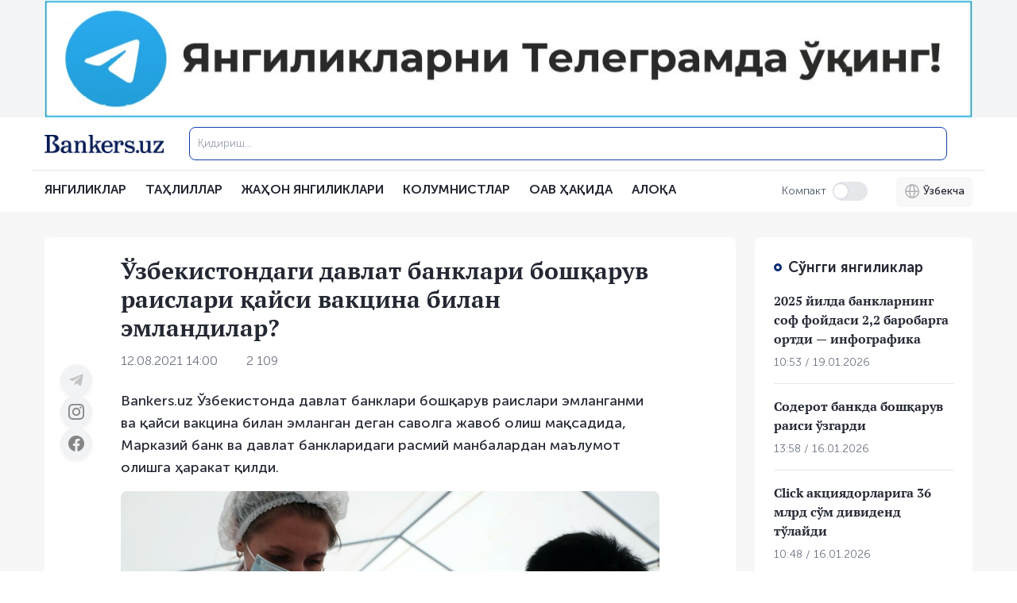

--- FILE ---
content_type: text/css; charset=utf-8
request_url: https://bankers.uz/_nuxt/default.C_uHaSTY.css
body_size: 827
content:
.slide-fade-enter-active[data-v-47a674e3],.slide-fade-leave-active[data-v-47a674e3]{transition:all .5s ease}.slide-fade-enter-from[data-v-47a674e3]{opacity:0;transform:translateY(-10px)}.slide-fade-enter-to[data-v-47a674e3],.slide-fade-leave-from[data-v-47a674e3]{opacity:1;transform:translateY(0)}.slide-fade-leave-to[data-v-47a674e3]{opacity:0;transform:translateY(-10px)}.header-fade[data-v-47a674e3]{animation-delay:0s;animation-direction:normal;animation-duration:.2s;animation-fill-mode:both;animation-iteration-count:1;animation-name:header-fade;animation-play-state:running;animation-timing-function:ease-in-out;animation-timeline:auto;animation-range-start:normal;animation-range-end:normal}#navbar[data-v-47a674e3]{transition:all .3s ease-in-out}.social[data-v-2997a79f]{color:#427dff;font-size:16px;font-weight:500}


--- FILE ---
content_type: text/css; charset=utf-8
request_url: https://bankers.uz/_nuxt/_id_.BGt56C0X.css
body_size: 59
content:
iframe[data-v-842007af]{height:400px;width:100%!important}


--- FILE ---
content_type: text/css; charset=utf-8
request_url: https://bankers.uz/_nuxt/index.0uIvdKYq.css
body_size: 71
content:
.social[data-v-7f18936b]{color:#427dff;font-size:16px;font-weight:500}


--- FILE ---
content_type: text/javascript; charset=utf-8
request_url: https://bankers.uz/_nuxt/BjWPKa0l.js
body_size: 44277
content:
import{_ as we}from"./BOef92CR.js";import{y as Ft,z as Dt,m as g,A as L,B as ge,r as k,j as q,C as Mt,D as ye,E as gt,G as be,H as bt,I as Bt,J as ue,F as M,K,L as vt,M as Ut,N as Ht,O as ve,P as ht,Q as Rt,R as Gt,S as at,T as nt,U as st,V as re,o as b,e as J,w as N,l as $,q as B,W as Wt,b as s,c as _,d as G,X as he,n as V,t as m,p as D,Y as Vt,g as qt,u as Kt,k as Xt,Z as lt,_ as Jt}from"./DMnvE7WJ.js";import{a as rt,_ as Yt}from"./CpwUIUsz.js";import{_ as Zt}from"./DlAUqK2U.js";import{_ as oe}from"./CIz7SXOo.js";import{u as Qt}from"./Bah0_T3u.js";import{u as ot,a as it}from"./CEGOK58O.js";import{_ as ea}from"./M3cCucXE.js";import"./CfAyCNRO.js";function ta(e){return Ft()?(Dt(e),!0):!1}function mt(e){return typeof e=="function"?e():g(e)}const aa=typeof window<"u"&&typeof document<"u";typeof WorkerGlobalScope<"u"&&globalThis instanceof WorkerGlobalScope;const na=aa?window:void 0;function ut(e){var a;const l=mt(e);return(a=l==null?void 0:l.$el)!=null?a:l}function sa(){const e=k(!1),a=Mt();return a&&q(()=>{e.value=!0},a),e}function la(e){const a=sa();return L(()=>(a.value,!!e()))}function ra(e,a,l={}){const{window:n=na,...o}=l;let f;const r=la(()=>n&&"ResizeObserver"in n),i=()=>{f&&(f.disconnect(),f=void 0)},x=L(()=>{const d=mt(e);return Array.isArray(d)?d.map(u=>ut(u)):[ut(d)]}),y=ge(x,d=>{if(i(),r.value&&n){f=new ResizeObserver(a);for(const u of d)u&&f.observe(u,o)}},{immediate:!0,flush:"post"}),w=()=>{i(),y()};return ta(w),{isSupported:r,stop:w}}function oa(e){typeof queueMicrotask=="function"?queueMicrotask(e):Promise.resolve().then(e).catch(a=>setTimeout(()=>{throw a}))}var dt;let yt=Symbol("headlessui.useid"),ia=0;const xt=(dt=gt)!=null?dt:function(){return be(yt,()=>`${++ia}`)()};function ua(e){ye(yt,e)}function O(e){var a;if(e==null||e.value==null)return null;let l=(a=e.value.$el)!=null?a:e.value;return l instanceof Node?l:null}function ee(e,a,...l){if(e in a){let o=a[e];return typeof o=="function"?o(...l):o}let n=new Error(`Tried to handle "${e}" but there is no handler defined. Only defined handlers are: ${Object.keys(a).map(o=>`"${o}"`).join(", ")}.`);throw Error.captureStackTrace&&Error.captureStackTrace(n,ee),n}var da=Object.defineProperty,ca=(e,a,l)=>a in e?da(e,a,{enumerable:!0,configurable:!0,writable:!0,value:l}):e[a]=l,ct=(e,a,l)=>(ca(e,typeof a!="symbol"?a+"":a,l),l);let pa=class{constructor(){ct(this,"current",this.detect()),ct(this,"currentId",0)}set(a){this.current!==a&&(this.currentId=0,this.current=a)}reset(){this.set(this.detect())}nextId(){return++this.currentId}get isServer(){return this.current==="server"}get isClient(){return this.current==="client"}detect(){return typeof window>"u"||typeof document>"u"?"server":"client"}},fa=new pa;function ga(e){if(fa.isServer)return null;if(e instanceof Node)return e.ownerDocument;if(e!=null&&e.hasOwnProperty("value")){let a=O(e);if(a)return a.ownerDocument}return document}let ba=["[contentEditable=true]","[tabindex]","a[href]","area[href]","button:not([disabled])","iframe","input:not([disabled])","select:not([disabled])","textarea:not([disabled])"].map(e=>`${e}:not([tabindex='-1'])`).join(",");var U=(e=>(e[e.First=1]="First",e[e.Previous=2]="Previous",e[e.Next=4]="Next",e[e.Last=8]="Last",e[e.WrapAround=16]="WrapAround",e[e.NoScroll=32]="NoScroll",e))(U||{}),ie=(e=>(e[e.Error=0]="Error",e[e.Overflow=1]="Overflow",e[e.Success=2]="Success",e[e.Underflow=3]="Underflow",e))(ie||{}),va=(e=>(e[e.Previous=-1]="Previous",e[e.Next=1]="Next",e))(va||{});function ha(e=document.body){return e==null?[]:Array.from(e.querySelectorAll(ba)).sort((a,l)=>Math.sign((a.tabIndex||Number.MAX_SAFE_INTEGER)-(l.tabIndex||Number.MAX_SAFE_INTEGER)))}var ma=(e=>(e[e.Strict=0]="Strict",e[e.Loose=1]="Loose",e))(ma||{}),ya=(e=>(e[e.Keyboard=0]="Keyboard",e[e.Mouse=1]="Mouse",e))(ya||{});typeof window<"u"&&typeof document<"u"&&(document.addEventListener("keydown",e=>{e.metaKey||e.altKey||e.ctrlKey||(document.documentElement.dataset.headlessuiFocusVisible="")},!0),document.addEventListener("click",e=>{e.detail===1?delete document.documentElement.dataset.headlessuiFocusVisible:e.detail===0&&(document.documentElement.dataset.headlessuiFocusVisible="")},!0));let xa=["textarea","input"].join(",");function wa(e){var a,l;return(l=(a=e==null?void 0:e.matches)==null?void 0:a.call(e,xa))!=null?l:!1}function Q(e,a=l=>l){return e.slice().sort((l,n)=>{let o=a(l),f=a(n);if(o===null||f===null)return 0;let r=o.compareDocumentPosition(f);return r&Node.DOCUMENT_POSITION_FOLLOWING?-1:r&Node.DOCUMENT_POSITION_PRECEDING?1:0})}function Z(e,a,{sorted:l=!0,relativeTo:n=null,skipElements:o=[]}={}){var f;let r=(f=Array.isArray(e)?e.length>0?e[0].ownerDocument:document:e==null?void 0:e.ownerDocument)!=null?f:document,i=Array.isArray(e)?l?Q(e):e:ha(e);o.length>0&&i.length>1&&(i=i.filter(A=>!o.includes(A))),n=n??r.activeElement;let x=(()=>{if(a&5)return 1;if(a&10)return-1;throw new Error("Missing Focus.First, Focus.Previous, Focus.Next or Focus.Last")})(),y=(()=>{if(a&1)return 0;if(a&2)return Math.max(0,i.indexOf(n))-1;if(a&4)return Math.max(0,i.indexOf(n))+1;if(a&8)return i.length-1;throw new Error("Missing Focus.First, Focus.Previous, Focus.Next or Focus.Last")})(),w=a&32?{preventScroll:!0}:{},d=0,u=i.length,S;do{if(d>=u||d+u<=0)return 0;let A=y+d;if(a&16)A=(A+u)%u;else{if(A<0)return 3;if(A>=u)return 1}S=i[A],S==null||S.focus(w),d+=x}while(S!==r.activeElement);return a&6&&wa(S)&&S.select(),2}function pt(e,a){if(e)return e;let l=a??"button";if(typeof l=="string"&&l.toLowerCase()==="button")return"button"}function _a(e,a){let l=k(pt(e.value.type,e.value.as));return q(()=>{l.value=pt(e.value.type,e.value.as)}),bt(()=>{var n;l.value||O(a)&&O(a)instanceof HTMLButtonElement&&!((n=O(a))!=null&&n.hasAttribute("type"))&&(l.value="button")}),l}var xe=(e=>(e[e.None=0]="None",e[e.RenderStrategy=1]="RenderStrategy",e[e.Static=2]="Static",e))(xe||{}),ka=(e=>(e[e.Unmount=0]="Unmount",e[e.Hidden=1]="Hidden",e))(ka||{});function te({visible:e=!0,features:a=0,ourProps:l,theirProps:n,...o}){var f;let r=_t(n,l),i=Object.assign(o,{props:r});if(e||a&2&&r.static)return me(i);if(a&1){let x=(f=r.unmount)==null||f?0:1;return ee(x,{0(){return null},1(){return me({...o,props:{...r,hidden:!0,style:{display:"none"}}})}})}return me(i)}function me({props:e,attrs:a,slots:l,slot:n,name:o}){var f,r;let{as:i,...x}=kt(e,["unmount","static"]),y=(f=l.default)==null?void 0:f.call(l,n),w={};if(n){let d=!1,u=[];for(let[S,A]of Object.entries(n))typeof A=="boolean"&&(d=!0),A===!0&&u.push(S);d&&(w["data-headlessui-state"]=u.join(" "))}if(i==="template"){if(y=wt(y??[]),Object.keys(x).length>0||Object.keys(a).length>0){let[d,...u]=y??[];if(!Aa(d)||u.length>0)throw new Error(['Passing props on "template"!',"",`The current component <${o} /> is rendering a "template".`,"However we need to passthrough the following props:",Object.keys(x).concat(Object.keys(a)).map(c=>c.trim()).filter((c,T,E)=>E.indexOf(c)===T).sort((c,T)=>c.localeCompare(T)).map(c=>`  - ${c}`).join(`
`),"","You can apply a few solutions:",['Add an `as="..."` prop, to ensure that we render an actual element instead of a "template".',"Render a single element as the child so that we can forward the props onto that element."].map(c=>`  - ${c}`).join(`
`)].join(`
`));let S=_t((r=d.props)!=null?r:{},x,w),A=Bt(d,S,!0);for(let c in S)c.startsWith("on")&&(A.props||(A.props={}),A.props[c]=S[c]);return A}return Array.isArray(y)&&y.length===1?y[0]:y}return ue(i,Object.assign({},x,w),{default:()=>y})}function wt(e){return e.flatMap(a=>a.type===M?wt(a.children):[a])}function _t(...e){if(e.length===0)return{};if(e.length===1)return e[0];let a={},l={};for(let n of e)for(let o in n)o.startsWith("on")&&typeof n[o]=="function"?(l[o]!=null||(l[o]=[]),l[o].push(n[o])):a[o]=n[o];if(a.disabled||a["aria-disabled"])return Object.assign(a,Object.fromEntries(Object.keys(l).map(n=>[n,void 0])));for(let n in l)Object.assign(a,{[n](o,...f){let r=l[n];for(let i of r){if(o instanceof Event&&o.defaultPrevented)return;i(o,...f)}}});return a}function kt(e,a=[]){let l=Object.assign({},e);for(let n of a)n in l&&delete l[n];return l}function Aa(e){return e==null?!1:typeof e.type=="string"||typeof e.type=="object"||typeof e.type=="function"}var At=(e=>(e[e.None=1]="None",e[e.Focusable=2]="Focusable",e[e.Hidden=4]="Hidden",e))(At||{});let Tt=K({name:"Hidden",props:{as:{type:[Object,String],default:"div"},features:{type:Number,default:1}},setup(e,{slots:a,attrs:l}){return()=>{var n;let{features:o,...f}=e,r={"aria-hidden":(o&2)===2?!0:(n=f["aria-hidden"])!=null?n:void 0,hidden:(o&4)===4?!0:void 0,style:{position:"fixed",top:1,left:1,width:1,height:0,padding:0,margin:-1,overflow:"hidden",clip:"rect(0, 0, 0, 0)",whiteSpace:"nowrap",borderWidth:"0",...(o&4)===4&&(o&2)!==2&&{display:"none"}}};return te({ourProps:r,theirProps:f,slot:{},attrs:l,slots:a,name:"Hidden"})}}});var H=(e=>(e.Space=" ",e.Enter="Enter",e.Escape="Escape",e.Backspace="Backspace",e.Delete="Delete",e.ArrowLeft="ArrowLeft",e.ArrowUp="ArrowUp",e.ArrowRight="ArrowRight",e.ArrowDown="ArrowDown",e.Home="Home",e.End="End",e.PageUp="PageUp",e.PageDown="PageDown",e.Tab="Tab",e))(H||{});let Ta=K({props:{onFocus:{type:Function,required:!0}},setup(e){let a=k(!0);return()=>a.value?ue(Tt,{as:"button",type:"button",features:At.Focusable,onFocus(l){l.preventDefault();let n,o=50;function f(){var r;if(o--<=0){n&&cancelAnimationFrame(n);return}if((r=e.onFocus)!=null&&r.call(e)){a.value=!1,cancelAnimationFrame(n);return}n=requestAnimationFrame(f)}n=requestAnimationFrame(f)}}):null}});var Ca=(e=>(e[e.Forwards=0]="Forwards",e[e.Backwards=1]="Backwards",e))(Ca||{}),Ia=(e=>(e[e.Less=-1]="Less",e[e.Equal=0]="Equal",e[e.Greater=1]="Greater",e))(Ia||{});let Ct=Symbol("TabsContext");function de(e){let a=be(Ct,null);if(a===null){let l=new Error(`<${e} /> is missing a parent <TabGroup /> component.`);throw Error.captureStackTrace&&Error.captureStackTrace(l,de),l}return a}let _e=Symbol("TabsSSRContext"),Sa=K({name:"TabGroup",emits:{change:e=>!0},props:{as:{type:[Object,String],default:"template"},selectedIndex:{type:[Number],default:null},defaultIndex:{type:[Number],default:0},vertical:{type:[Boolean],default:!1},manual:{type:[Boolean],default:!1}},inheritAttrs:!1,setup(e,{slots:a,attrs:l,emit:n}){var o;let f=k((o=e.selectedIndex)!=null?o:e.defaultIndex),r=k([]),i=k([]),x=L(()=>e.selectedIndex!==null),y=L(()=>x.value?e.selectedIndex:f.value);function w(c){var T;let E=Q(d.tabs.value,O),v=Q(d.panels.value,O),P=E.filter(j=>{var F;return!((F=O(j))!=null&&F.hasAttribute("disabled"))});if(c<0||c>E.length-1){let j=ee(f.value===null?0:Math.sign(c-f.value),{[-1]:()=>1,0:()=>ee(Math.sign(c),{[-1]:()=>0,0:()=>0,1:()=>1}),1:()=>0}),F=ee(j,{0:()=>E.indexOf(P[0]),1:()=>E.indexOf(P[P.length-1])});F!==-1&&(f.value=F),d.tabs.value=E,d.panels.value=v}else{let j=E.slice(0,c),F=[...E.slice(c),...j].find(Y=>P.includes(Y));if(!F)return;let R=(T=E.indexOf(F))!=null?T:d.selectedIndex.value;R===-1&&(R=d.selectedIndex.value),f.value=R,d.tabs.value=E,d.panels.value=v}}let d={selectedIndex:L(()=>{var c,T;return(T=(c=f.value)!=null?c:e.defaultIndex)!=null?T:null}),orientation:L(()=>e.vertical?"vertical":"horizontal"),activation:L(()=>e.manual?"manual":"auto"),tabs:r,panels:i,setSelectedIndex(c){y.value!==c&&n("change",c),x.value||w(c)},registerTab(c){var T;if(r.value.includes(c))return;let E=r.value[f.value];if(r.value.push(c),r.value=Q(r.value,O),!x.value){let v=(T=r.value.indexOf(E))!=null?T:f.value;v!==-1&&(f.value=v)}},unregisterTab(c){let T=r.value.indexOf(c);T!==-1&&r.value.splice(T,1)},registerPanel(c){i.value.includes(c)||(i.value.push(c),i.value=Q(i.value,O))},unregisterPanel(c){let T=i.value.indexOf(c);T!==-1&&i.value.splice(T,1)}};ye(Ct,d);let u=k({tabs:[],panels:[]}),S=k(!1);q(()=>{S.value=!0}),ye(_e,L(()=>S.value?null:u.value));let A=L(()=>e.selectedIndex);return q(()=>{ge([A],()=>{var c;return w((c=e.selectedIndex)!=null?c:e.defaultIndex)},{immediate:!0})}),bt(()=>{if(!x.value||y.value==null||d.tabs.value.length<=0)return;let c=Q(d.tabs.value,O);c.some((T,E)=>O(d.tabs.value[E])!==O(T))&&d.setSelectedIndex(c.findIndex(T=>O(T)===O(d.tabs.value[y.value])))}),()=>{let c={selectedIndex:f.value};return ue(M,[r.value.length<=0&&ue(Ta,{onFocus:()=>{for(let T of r.value){let E=O(T);if((E==null?void 0:E.tabIndex)===0)return E.focus(),!0}return!1}}),te({theirProps:{...l,...kt(e,["selectedIndex","defaultIndex","manual","vertical","onChange"])},ourProps:{},slot:c,slots:a,attrs:l,name:"TabGroup"})])}}}),$a=K({name:"TabList",props:{as:{type:[Object,String],default:"div"}},setup(e,{attrs:a,slots:l}){let n=de("TabList");return()=>{let o={selectedIndex:n.selectedIndex.value},f={role:"tablist","aria-orientation":n.orientation.value};return te({ourProps:f,theirProps:e,slot:o,attrs:a,slots:l,name:"TabList"})}}}),Ea=K({name:"Tab",props:{as:{type:[Object,String],default:"button"},disabled:{type:[Boolean],default:!1},id:{type:String,default:null}},setup(e,{attrs:a,slots:l,expose:n}){var o;let f=(o=e.id)!=null?o:`headlessui-tabs-tab-${xt()}`,r=de("Tab"),i=k(null);n({el:i,$el:i}),q(()=>r.registerTab(i)),vt(()=>r.unregisterTab(i));let x=be(_e),y=L(()=>{if(x.value){let v=x.value.tabs.indexOf(f);return v===-1?x.value.tabs.push(f)-1:v}return-1}),w=L(()=>{let v=r.tabs.value.indexOf(i);return v===-1?y.value:v}),d=L(()=>w.value===r.selectedIndex.value);function u(v){var P;let j=v();if(j===ie.Success&&r.activation.value==="auto"){let F=(P=ga(i))==null?void 0:P.activeElement,R=r.tabs.value.findIndex(Y=>O(Y)===F);R!==-1&&r.setSelectedIndex(R)}return j}function S(v){let P=r.tabs.value.map(j=>O(j)).filter(Boolean);if(v.key===H.Space||v.key===H.Enter){v.preventDefault(),v.stopPropagation(),r.setSelectedIndex(w.value);return}switch(v.key){case H.Home:case H.PageUp:return v.preventDefault(),v.stopPropagation(),u(()=>Z(P,U.First));case H.End:case H.PageDown:return v.preventDefault(),v.stopPropagation(),u(()=>Z(P,U.Last))}if(u(()=>ee(r.orientation.value,{vertical(){return v.key===H.ArrowUp?Z(P,U.Previous|U.WrapAround):v.key===H.ArrowDown?Z(P,U.Next|U.WrapAround):ie.Error},horizontal(){return v.key===H.ArrowLeft?Z(P,U.Previous|U.WrapAround):v.key===H.ArrowRight?Z(P,U.Next|U.WrapAround):ie.Error}}))===ie.Success)return v.preventDefault()}let A=k(!1);function c(){var v;A.value||(A.value=!0,!e.disabled&&((v=O(i))==null||v.focus({preventScroll:!0}),r.setSelectedIndex(w.value),oa(()=>{A.value=!1})))}function T(v){v.preventDefault()}let E=_a(L(()=>({as:e.as,type:a.type})),i);return()=>{var v,P;let j={selected:d.value,disabled:(v=e.disabled)!=null?v:!1},{...F}=e,R={ref:i,onKeydown:S,onMousedown:T,onClick:c,id:f,role:"tab",type:E.value,"aria-controls":(P=O(r.panels.value[w.value]))==null?void 0:P.id,"aria-selected":d.value,tabIndex:d.value?0:-1,disabled:e.disabled?!0:void 0};return te({ourProps:R,theirProps:F,slot:j,attrs:a,slots:l,name:"Tab"})}}}),Pa=K({name:"TabPanels",props:{as:{type:[Object,String],default:"div"}},setup(e,{slots:a,attrs:l}){let n=de("TabPanels");return()=>{let o={selectedIndex:n.selectedIndex.value};return te({theirProps:e,ourProps:{},slot:o,attrs:l,slots:a,name:"TabPanels"})}}}),za=K({name:"TabPanel",props:{as:{type:[Object,String],default:"div"},static:{type:Boolean,default:!1},unmount:{type:Boolean,default:!0},id:{type:String,default:null},tabIndex:{type:Number,default:0}},setup(e,{attrs:a,slots:l,expose:n}){var o;let f=(o=e.id)!=null?o:`headlessui-tabs-panel-${xt()}`,r=de("TabPanel"),i=k(null);n({el:i,$el:i}),q(()=>r.registerPanel(i)),vt(()=>r.unregisterPanel(i));let x=be(_e),y=L(()=>{if(x.value){let u=x.value.panels.indexOf(f);return u===-1?x.value.panels.push(f)-1:u}return-1}),w=L(()=>{let u=r.panels.value.indexOf(i);return u===-1?y.value:u}),d=L(()=>w.value===r.selectedIndex.value);return()=>{var u;let S={selected:d.value},{tabIndex:A,...c}=e,T={ref:i,id:f,role:"tabpanel","aria-labelledby":(u=O(r.tabs.value[w.value]))==null?void 0:u.id,tabIndex:d.value?A:-1};return!d.value&&e.unmount&&!e.static?ue(Tt,{as:"span","aria-hidden":!0,...T}):te({ourProps:T,theirProps:c,slot:S,attrs:a,slots:l,features:xe.Static|xe.RenderStrategy,visible:d.value,name:"TabPanel"})}}});const Oa=(e,a,l,n,o=!1)=>{const f=Ut(),r=Ht(),i=L(()=>{var u;const y=ve(a),w=ve(l),d=ve(n);return ht((y==null?void 0:y.strategy)||((u=r.ui)==null?void 0:u.strategy),d?{wrapper:d}:{},y||{},o?Rt(r.ui,e,{}):{},w||{})}),x=L(()=>Gt(f,["class"]));return{ui:i,attrs:x}},It={base:"invisible before:visible before:block before:rotate-45 before:z-[-1] before:w-2 before:h-2",ring:"before:ring-1 before:ring-gray-200 dark:before:ring-gray-800",rounded:"before:rounded-sm",background:"before:bg-gray-200 dark:before:bg-gray-800",shadow:"before:shadow",placement:"group-data-[popper-placement*='right']:-left-1 group-data-[popper-placement*='left']:-right-1 group-data-[popper-placement*='top']:-bottom-1 group-data-[popper-placement*='bottom']:-top-1"},ft={container:"z-20 group",trigger:"flex items-center w-full",width:"w-full",height:"max-h-60",base:"relative focus:outline-none overflow-y-auto scroll-py-1",background:"bg-white dark:bg-gray-800",shadow:"shadow-lg",rounded:"rounded-md",padding:"p-1",ring:"ring-1 ring-gray-200 dark:ring-gray-700",empty:"text-sm text-gray-400 dark:text-gray-500 px-2 py-1.5",option:{base:"cursor-default select-none relative flex items-center justify-between gap-1",rounded:"rounded-md",padding:"px-1.5 py-1.5",size:"text-sm",color:"text-gray-900 dark:text-white",container:"flex items-center gap-1.5 min-w-0",active:"bg-gray-100 dark:bg-gray-900",inactive:"",selected:"pe-7",disabled:"cursor-not-allowed opacity-50",empty:"text-sm text-gray-400 dark:text-gray-500 px-2 py-1.5",icon:{base:"flex-shrink-0 h-5 w-5",active:"text-gray-900 dark:text-white",inactive:"text-gray-400 dark:text-gray-500"},selectedIcon:{wrapper:"absolute inset-y-0 end-0 flex items-center",padding:"pe-2",base:"h-5 w-5 text-gray-900 dark:text-white flex-shrink-0"},avatar:{base:"flex-shrink-0",size:"2xs"},chip:{base:"flex-shrink-0 w-2 h-2 mx-1 rounded-full"}},transition:{leaveActiveClass:"transition ease-in duration-100",leaveFromClass:"opacity-100",leaveToClass:"opacity-0"},popper:{placement:"bottom-end"},default:{selectedIcon:"i-heroicons-check-20-solid",trailingIcon:"i-heroicons-chevron-down-20-solid"},arrow:{...It,ring:"before:ring-1 before:ring-gray-200 dark:before:ring-gray-700",background:"before:bg-white dark:before:bg-gray-700"}};({...ft,option:{...ft.option},arrow:{...It}});const ja={wrapper:"relative space-y-2",container:"relative w-full",base:"focus:outline-none",list:{base:"relative",background:"bg-gray-100 dark:bg-gray-800",rounded:"rounded-lg",shadow:"",padding:"p-1",height:"h-10",width:"w-full",marker:{wrapper:"absolute top-[4px] left-[4px] duration-200 ease-out focus:outline-none",base:"w-full h-full",background:"bg-white dark:bg-gray-900",rounded:"rounded-md",shadow:"shadow-sm"},tab:{base:"relative inline-flex items-center justify-center flex-shrink-0 w-full ui-focus-visible:outline-0 ui-focus-visible:ring-2 ui-focus-visible:ring-primary-500 dark:ui-focus-visible:ring-primary-400 ui-not-focus-visible:outline-none focus:outline-none disabled:cursor-not-allowed disabled:opacity-75 transition-colors duration-200 ease-out",background:"",active:"text-gray-900 dark:text-white",inactive:"text-gray-500 dark:text-gray-400",height:"h-8",padding:"px-3",size:"text-sm",font:"font-medium",rounded:"rounded-md",shadow:"",icon:"w-4 h-4 flex-shrink-0 me-2"}}},Na=ht(at.ui.strategy,at.ui.tabs,ja),La=K({components:{UIcon:we,HTabGroup:Sa,HTabList:$a,HTab:Ea,HTabPanels:Pa,HTabPanel:za},inheritAttrs:!1,props:{modelValue:{type:Number,default:void 0},orientation:{type:String,default:"horizontal",validator:e=>["horizontal","vertical"].includes(e)},defaultIndex:{type:Number,default:0},items:{type:Array,default:()=>[]},unmount:{type:Boolean,default:!1},content:{type:Boolean,default:!0},class:{type:[String,Object,Array],default:()=>""},ui:{type:Object,default:()=>({})}},emits:["update:modelValue","change"],setup(e,{emit:a}){const{ui:l,attrs:n}=Oa("tabs",nt(e,"ui"),Na,nt(e,"class")),o=k(),f=k([]),r=k(),i=k(e.modelValue||e.defaultIndex);function x(w){var u;const d=(u=f.value[w])==null?void 0:u.$el;d&&r.value&&(r.value.style.top=`${d.offsetTop}px`,r.value.style.left=`${d.offsetLeft}px`,r.value.style.width=`${d.offsetWidth}px`,r.value.style.height=`${d.offsetHeight}px`)}function y(w){i.value=w,a("change",w),e.modelValue!==void 0&&a("update:modelValue",i.value),x(i.value)}return ra(o,()=>{x(i.value)}),ge(()=>e.modelValue,w=>{i.value=w,x(i.value)}),ge(()=>e.items,async()=>{await st(),x(i.value)},{deep:!0}),q(async()=>{await st(),x(i.value)}),ua(()=>gt()),{ui:l,attrs:n,listRef:o,itemRefs:f,markerRef:r,selectedIndex:i,onChange:y}}}),Fa={class:"truncate"};function Da(e,a,l,n,o,f){const r=we,i=re("HTab"),x=re("HTabList"),y=re("HTabPanel"),w=re("HTabPanels"),d=re("HTabGroup");return b(),J(d,Vt({vertical:e.orientation==="vertical","selected-index":e.selectedIndex,as:"div",class:e.ui.wrapper},e.attrs,{onChange:e.onChange}),{default:N(()=>[$(x,{ref:"listRef",class:B([e.ui.list.base,e.ui.list.background,e.ui.list.rounded,e.ui.list.shadow,e.ui.list.padding,e.ui.list.width,e.orientation==="horizontal"&&e.ui.list.height,e.orientation==="horizontal"&&"inline-grid items-center"]),style:Wt([e.orientation==="horizontal"&&`grid-template-columns: repeat(${e.items.length}, minmax(0, 1fr))`])},{default:N(()=>[s("div",{ref:"markerRef",class:B(e.ui.list.marker.wrapper)},[s("div",{class:B([e.ui.list.marker.base,e.ui.list.marker.background,e.ui.list.marker.rounded,e.ui.list.marker.shadow])},null,2)],2),(b(!0),_(M,null,G(e.items,(u,S)=>(b(),J(i,{key:S,ref_for:!0,ref:"itemRefs",disabled:u.disabled,as:"template"},{default:N(({selected:A,disabled:c})=>[s("button",{class:B([e.ui.list.tab.base,e.ui.list.tab.background,e.ui.list.tab.height,e.ui.list.tab.padding,e.ui.list.tab.size,e.ui.list.tab.font,e.ui.list.tab.rounded,e.ui.list.tab.shadow,A?e.ui.list.tab.active:e.ui.list.tab.inactive])},[he(e.$slots,"icon",{item:u,index:S,selected:A,disabled:c},()=>[u.icon?(b(),J(r,{key:0,name:u.icon,class:B(e.ui.list.tab.icon)},null,8,["name","class"])):V("",!0)]),he(e.$slots,"default",{item:u,index:S,selected:A,disabled:c},()=>[s("span",Fa,m(u.label),1)])],2)]),_:2},1032,["disabled"]))),128))]),_:3},8,["class","style"]),e.content?(b(),J(w,{key:0,class:B(e.ui.container)},{default:N(()=>[(b(!0),_(M,null,G(e.items,(u,S)=>(b(),J(y,{key:S,class:B(e.ui.base),unmount:e.unmount},{default:N(({selected:A})=>[he(e.$slots,u.slot||"item",{item:u,index:S,selected:A},()=>[D(m(u.content),1)])]),_:2},1032,["class","unmount"]))),128))]),_:3},8,["class"])):V("",!0)]),_:3},16,["vertical","selected-index","class","onChange"])}const Ma=Zt(La,[["render",Da]]),Ba={key:0,class:"container"},Ua={key:1},Ha={key:0},Ra={key:0,class:"w-full flex justify-center pb-8"},Ga={key:1},Wa={class:"md:container mx-auto md:px-4 md:py-8"},Va={class:"grid grid-cols-1 lg:grid-cols-4 gap-6"},qa={class:"lg:col-span-3"},Ka={key:0,class:"flex flex-col-reverse lg:flex-row md:bg-blue-900 md:text-white text-black relative rounded-lg overflow-hidden md:p-0 p-3"},Xa={class:"absolute top-5 left-5 z-[2] bg-orange-700 text-white px-3 py-1 rounded text-sm"},Ja={class:"md:p-6 p-2 lg:w-1/2 flex sm:flex-col flex-col-reverse sm:justify-between"},Ya={class:"md:text-base text-[14px] sm:block opacity-80 hidden"},Za={class:"mt-2 text-sm md:text-white md:opacity-80 text-[#828282]"},Qa={class:"grid grid-cols-1 md:grid-cols-2 lg:grid-cols-3 gap-6 md:mt-6 bg-white md:p-0 p-4 rounded-lg"},en={class:"p-4 flex flex-col flex-grow justify-between md:w-full w-2/3"},tn={class:"flex justify-between items-center text-gray-500 md:text-sm text-[12px] mt-auto"},an={class:"md:text-sm text-[12px]"},nn={class:"grid grid-cols-1 gap-6 md:mt-6"},sn={class:"flex sm:flex-col flex-col-reverse md:px-4 p-2 h-full w-2/3 sm:justify-items-start"},ln={class:"flex items-center space-x-2 mb-2"},rn={class:"text-gray-500 md:text-sm text-[12px]"},on={class:"text-gray-600 text-sm sm:[display:-webkit-box] md:text-base hidden line-clamp-4 whitespace-normal break-words"},un={key:0,class:"w-full flex justify-center"},dn={class:""},cn={class:"bg-white rounded-lg p-6 pb-10 h-fit"},pn={class:"md:text-lg font-bold mb-4 text-base flex items-center text-black"},fn={class:"space-y-4"},gn={class:"md:text-sm text-[12px] text-gray-500 flex items-center"},bn=["href"],vn=["src","alt"],hn={class:"bg-white rounded-lg p-4 mt-8"},mn={class:"flex space-x-4 mb-4"},yn={key:0,class:"lg:max-h-[500px] max-h-[400px] overflow-y-auto"},xn={class:"flex items-center"},wn=["src"],_n={class:"md:text-base text-sm font-semibold text-black"},kn={class:"text-xs text-gray-500"},An={class:"text-right"},Tn={class:"font-bold md:text-base text-sm text-black"},Cn={class:"bg-white rounded-lg p-6 mt-3"},In={class:"md:text-lg text-base font-semibold mb-4 flex items-center text-black"},Sn={class:"space-y-4"},$n={class:"border-b last:border-b-0 pb-3"},En={class:"text-sm text-gray-500 mt-2"},Pn={class:"bg-[#E9EBEF] py-8"},zn=["href"],On=["src","alt"],jn={class:"container mx-auto px-4"},Nn={class:"md:text-lg text-sm font-semibold text-gray-800 mb-6 flex items-center"},Ln={class:"grid grid-cols-1 sm:grid-cols-2 lg:grid-cols-4 gap-6"},Fn={class:"p-4 w-full"},Dn={class:"md:text-sm text-[12px] text-gray-600"},Mn={class:"bg-gray-100 py-8"},Bn={class:"container mx-auto px-4"},Un={class:"grid grid-cols-1 lg:grid-cols-2 gap-6"},Hn={class:"bg-white rounded-lg shadow-lg overflow-hidden"},Rn={class:"flex justify-between items-center p-4"},Gn={class:"md:text-lg text-base font-semibold text-gray-800 flex items-center"},Wn={class:"p-3"},Vn={class:"relative overflow-hidden rounded-lg aspect-[3/2]"},qn=["src"],Kn={class:"p-4 transition-opacity duration-500 ease-in-out group-hover:opacity-90 h-24"},Xn={class:"md:text-sm text-[12px] text-gray-500"},Jn={class:"p-4"},Yn={class:"space-y-4"},Zn={class:"flex items-center group border-t pt-4"},Qn=["src"],es={class:"md:text-sm text-[12px] text-gray-500"},ts={class:"bg-white rounded-lg shadow-lg overflow-hidden"},as={class:"flex justify-between items-center p-4"},ns={class:"md:text-lg text-base font-semibold text-gray-800 flex items-center space-y-2"},ss={class:"p-3"},ls={class:"relative overflow-hidden rounded-lg aspect-[3/2]"},rs={class:"p-4 transition-opacity duration-500 ease-in-out group-hover:opacity-90 h-24"},os={class:"md:text-sm text-[12px] text-gray-500"},is={class:"p-4"},us={class:"space-y-4"},ds={class:"flex items-center group border-t pt-4"},cs={class:"md:text-sm text-[12px] text-gray-500"},_s={__name:"index",async setup(e){var Se,$e,Ee,Pe,ze,Oe;let a,l;const n=qt(),{$formatCustomDate:o,$formatMoney:f,$formatNumber:r}=Kt(),i=k([]),x=[{label:"Барчаси",value:"all"},{label:"Крипто",value:"crypto",activeClass:"bg-blue-800 text-white"},{label:"Аксиялар",value:"stocks"}],{actionGet:y,action:w}=Qt(),d=k([]),u=k({}),S=k([]),A=k([]),c=k([]),T=k([]),E=k(!1),v=k(0),P=k([]),j=k([]),F=k({pageNumber:1,pageSize:7}),R=k({pageNumber:1,pageSize:5,categoryId:2}),Y=k([]),X=k({}),St=k({pageNumber:1,pageSize:5,categoryId:4}),ke=k([]),W=k({});function ce(h){switch(h){case 1:return"category_bg_blue";case 3:return"category_bg_green";case 8:return"category_bg_purple";default:return"category_bg_orange"}}Xt({title:"Банк тизими янгиликлари, мақолалар ва таҳлиллар",meta:[{name:"description",content:"Ўзбекистондаги банк тизимига оид ягона фаол интернет-нашр. Янгиликлар, таҳлиллар ва муаллифлик мақолалари."},{name:"keywords",content:"Bankers, bank xizmatlari, kreditlar, depozitlar, moliya yangiliklari, O‘zbekiston banklari, online banking, moliya platformasi"},{property:"og:title",content:"Банк тизими янгиликлари, мақолалар ва таҳлиллар"},{property:"og:description",content:"Ўзбекистондаги банк тизимига оид ягона фаол интернет-нашр. Янгиликлар, таҳлиллар ва муаллифлик мақолалари."},{property:"og:url",content:"https://bankers.uz"},{property:"og:image",content:"https://bankers.uz/assets/favicon/android-chrome-256x256.png"},{property:"og:type",content:"website"},{property:"og:site_name",content:"Bankers.uz"},{name:"twitter:card",content:"summary_large_image"},{name:"twitter:title",content:"Bankers.uz - Bank-moliya sohasini yoritib boruvchi yagona faol internet-nashr."},{name:"twitter:description",content:"Banklar, kredit tashkilotlari, fintex va moliyaning eng so'nggi yangiliklari, tahlillar va sharhlar."},{name:"twitter:image",content:"https://bankers.uz/assets/favicon/android-chrome-256x256.png"},{rel:"canonical",href:"https://bankers.uz"},{name:"robots",content:"index, follow"},{name:"google-site-verification",content:"0DCtc_L1LXmL5fNr1ylCG69RIinlG0B5tTZelCruces"}]});const $t=L(()=>n.isCompact);E.value=!0;try{const{data:h,error:p}=([a,l]=lt(()=>ot("pinnedArticle",()=>it("/api/Article/getPinnedArticles",{method:"get"}))),a=await a,l(),a);if(p.value)throw new Error("Failed to fetch games data");u.value=($e=(Se=h.value.data)==null?void 0:Se.result)==null?void 0:$e.find(I=>I.pinnedType===0),d.value=(Pe=(Ee=h.value.data)==null?void 0:Ee.result)==null?void 0:Pe.filter(I=>I.pinnedType!==0).sort((I,C)=>I.pinnedType-C.pinnedType)}catch(h){console.log(h)}try{const{data:h,error:p}=([a,l]=lt(()=>ot("topArticle",()=>it("/api/Article/getTopArticles",{method:"get"}))),a=await a,l(),a);if(p.value)throw new Error("Failed to fetch games data");T.value=(Oe=(ze=h.value.data)==null?void 0:ze.result)==null?void 0:Oe.map(I=>{var C;return{...I,titleCyrillic:(C=I==null?void 0:I.titleCyrillic)==null?void 0:C.replace(/&nbsp;/g," ")}})}catch(h){console.log(h)}E.value=!1;async function Ae(){var h;try{const p=await w("POST","/api/Article/getAllArticles",F.value);p&&(S.value=(h=p.result)==null?void 0:h.map(I=>{var C;return{...I,titleCyrillic:(C=I.titleCyrillic)==null?void 0:C.replace(/&nbsp;/g," ")}}),v.value=p.total_count)}catch(p){console.log(p)}}async function Et(){var h;try{const p=await w("POST","/api/Article/getArticleByCategoryId",R.value);p&&(X.value=p.result[0],Y.value=(h=p.result)==null?void 0:h.slice(1))}catch(p){console.log(p)}}function Te(h){return h&&h.includes("youtube.com/watch?v=")?`https://www.youtube.com/embed/${h.split("v=")[1].split("&")[0]}`:null}async function Pt(){var h;try{const p=await w("POST","/api/Article/getArticleByCategoryId",St.value);p&&(W.value=p.result[0],ke.value=(h=p.result)==null?void 0:h.slice(1))}catch(p){console.log(p)}}async function zt(){var h;try{const p=await y("GET","/api/Article/getEditorChoiseArticles");p&&(A.value=(h=p.result)==null?void 0:h.map(I=>{var C;return{...I,titleCyrillic:(C=I.titleCyrillic)==null?void 0:C.replace(/&nbsp;/g," ")}}))}catch(p){console.log(p)}}async function Ot(){var h;try{const p=await y("GET","/api/Article/getRandomArticless");p&&(c.value=(h=p.result)==null?void 0:h.map(I=>{var C;return{...I,titleCyrillic:(C=I.titleCyrillic)==null?void 0:C.replace(/&nbsp;/g," ")}}))}catch(p){console.log(p)}}async function jt(){try{const h=await y("GET","/api/Widgets/getAllCrypto");h&&(i.value=h)}catch(h){console.log(h)}}async function Ce(){F.value.pageSize+=10,await Ae()}async function Nt(){var h,p;try{const I=await y("GET","/api/Ads/getAllAds");I&&(P.value=(h=I.result)==null?void 0:h.find(C=>C.adsType===2),j.value=(p=I.result)==null?void 0:p.find(C=>C.adsType===3))}catch(I){console.log(I)}}async function Ie(h){try{const p=await y("GET",`/api/Ads/hasAds?id=${h}`);console.log(p)}catch(p){console.log(p)}}return q(async()=>{E.value=!0,await Ae(),await Nt(),await Ot(),await zt(),await jt(),await Pt(),await Et(),E.value=!1}),(h,p)=>{var je,Ne,Le,Fe,De,Me,Be,Ue,He,Re,Ge,We,Ve,qe,Ke,Xe,Je,Ye,Ze,Qe,et;const I=we,C=Jt,pe=rt,Lt=Ma,fe=rt;return E.value?(b(),_("div",Ba,[$(Yt)])):(b(),_("div",Ua,[$t.value?(b(),_("div",Ha,[$(ea,{"main-pinned-articles":u.value,"pinned-articles":d.value,list:S.value},null,8,["main-pinned-articles","pinned-articles","list"]),v.value>F.value.pageSize?(b(),_("div",Ra,[s("button",{onClick:Ce,class:"flex items-center justify-center space-x-2 bg-gray-200 text-gray-700 px-4 py-2 rounded-lg hover:bg-gray-300 focus:outline-none focus:ring-2 focus:ring-gray-400"},[$(I,{name:"heroicons-outline:refresh",class:"w-5 h-5"}),s("span",null,m(g(n).lang==="uzc"?" Кўпроқ янгилик":"Ko'proq yangilik"),1)])])):V("",!0)])):(b(),_("div",Ga,[s("div",Wa,[s("div",Va,[s("div",qa,[u.value?(b(),_("div",Ka,[s("span",Xa,m(g(n).lang==="uzc"?"Танланган":"Tanlangan"),1),s("div",Ja,[s("div",null,[$(C,{to:`news/${(je=u.value)==null?void 0:je.id}`,class:"md:text-xl font-PTSerif lg:text-2xl font-bold md:mb-4 mb-0 md:mt-10 mt-2 block hover:text-blue"},{default:N(()=>{var t,z;return[D(m(g(n).lang==="uzc"?(t=u.value)==null?void 0:t.titleCyrillic:(z=u.value)==null?void 0:z.titleLatin),1)]}),_:1},8,["to"]),s("p",Ya,m(g(n).lang==="uzc"?(Ne=u.value)==null?void 0:Ne.descriptionCyrillic:(Le=u.value)==null?void 0:Le.descriptionLatin),1)]),s("p",Za,m(g(o)((Fe=u.value)==null?void 0:Fe.createdDate)),1)]),$(C,{to:`news/${(De=u.value)==null?void 0:De.id}`,class:"lg:w-1/2 flex items-center relative justify-center overflow-hidden aspect-[3/2] md:rounded-0 lg:rounded-r-lg"},{default:N(()=>{var t,z;return[$(pe,{src:g(n).baseUrl+((t=u.value)==null?void 0:t.mainImage),alt:(z=u.value)==null?void 0:z.altName,class:"w-full h-full object-cover object-center"},null,8,["src","alt"])]}),_:1},8,["to"])])):V("",!0),s("div",Qa,[(b(!0),_(M,null,G(d.value,(t,z)=>{var ae,ne,se,le,tt;return b(),_("div",{class:"bg-white md:p-2 rounded-lg overflow-hidden flex flex-row md:flex-col h-full w-full group md:text-left justify-center",key:t.id},[$(C,{to:`news/${t==null?void 0:t.id}`,class:"relative overflow-hidden cursor-pointer rounded-lg h-fit md:w-full w-1/3 md:aspect-[3/2]"},{default:N(()=>[$(pe,{src:g(n).baseUrl+t.mainImage,alt:t.titleCyrillic,class:"md:w-full w-fit md:h-full object-cover hover:scale-110 transition-transform duration-500 ease-in-out"},null,8,["src","alt"])]),_:2},1032,["to"]),s("div",en,[$(C,{to:`news/${t==null?void 0:t.id}`,class:"md:text-base font-PTSerif text-sm font-semibold mb-2 text-black cursor-pointer hover:text-blue line-clamp-3"},{default:N(()=>[D(m(g(n).lang==="uzc"?t==null?void 0:t.titleCyrillic:t==null?void 0:t.titleLatin),1)]),_:2},1032,["to"]),s("div",tn,[((ae=t==null?void 0:t.categoryies[0])==null?void 0:ae.id)===3?(b(),_("span",{key:0,class:B([ce((ne=t==null?void 0:t.categoryies[0])==null?void 0:ne.id),"px-3 py-1 rounded-lg md:text-sm text-[12px] font-medium sm:block hidden"])},m(g(n).lang==="uzc"?"Жаҳон":"Jahon"),3)):(b(),_("span",{key:1,class:B([ce((se=t==null?void 0:t.categoryies[0])==null?void 0:se.id),"px-3 py-1 rounded-lg md:text-sm text-[12px] font-medium sm:block hidden"])},m(g(n).lang==="uzc"?(le=t==null?void 0:t.categoryies[0])==null?void 0:le.nameCyrillic:(tt=t==null?void 0:t.categoryies[0])==null?void 0:tt.nameLatin),3)),s("span",an,m(g(o)(t==null?void 0:t.createdDate)),1)])])])}),128))]),s("div",nn,[(b(!0),_(M,null,G(S.value,t=>{var z,ae,ne,se,le;return b(),_("div",{class:"md:bg-white rounded-lg overflow-hidden flex flex-row md:flex-row items-center p-4 sm:pb-0 pb-2 sm:border-b-0 border-b last:border-b-0",key:t.id},[$(C,{to:`news/${t==null?void 0:t.id}`,class:"block relative overflow-hidden cursor-pointer lg:min-h-[200px] lg:min-w-[300px] md:min-w-[240px] md:min-h-[160px] w-1/3 rounded-lg aspect-[3/2]"},{default:N(()=>[$(pe,{src:g(n).baseUrl+t.mainImage,alt:t.titleCyrillic,class:"w-full h-full object-cover hover:scale-110 transition-transform duration-500 ease-in-out"},null,8,["src","alt"])]),_:2},1032,["to"]),s("div",sn,[s("div",ln,[((z=t==null?void 0:t.categoryies[0])==null?void 0:z.id)===3?(b(),_("span",{key:0,class:B([ce((ae=t==null?void 0:t.categoryies[0])==null?void 0:ae.id),"px-3 py-1 rounded-lg md:text-sm text-[12px] font-medium sm:block hidden"])},m(g(n).lang==="uzc"?"Жаҳон":"Jahon"),3)):(b(),_("span",{key:1,class:B([ce((ne=t==null?void 0:t.categoryies[0])==null?void 0:ne.id),"px-3 py-1 rounded-lg md:text-sm text-[12px] font-medium sm:block hidden"])},m(g(n).lang==="uzc"?(se=t==null?void 0:t.categoryies[0])==null?void 0:se.nameCyrillic:(le=t==null?void 0:t.categoryies[0])==null?void 0:le.nameLatin),3)),s("span",rn,m(g(o)(t==null?void 0:t.createdDate)),1)]),$(C,{to:`news/${t==null?void 0:t.id}`,class:"md:text-lg text-black font-PTSerif font-semibold mb-2 sm:line-clamp-2 hover:text-blue cursor-pointer whitespace-normal break-words text-sm"},{default:N(()=>[D(m(g(n).lang==="uzc"?t==null?void 0:t.titleCyrillic:t==null?void 0:t.titleLatin),1)]),_:2},1032,["to"]),s("p",on,m(g(n).lang==="uzc"?t==null?void 0:t.descriptionCyrillic:t==null?void 0:t.descriptionLatin),1)])])}),128)),v.value>F.value.pageSize?(b(),_("div",un,[s("button",{onClick:Ce,class:"flex items-center justify-center space-x-2 bg-gray-200 text-gray-700 px-4 py-2 rounded-lg hover:bg-gray-300 focus:outline-none focus:ring-2 focus:ring-gray-400"},[$(I,{name:"heroicons-outline:refresh",class:"w-5 h-5"}),s("span",null,m(g(n).lang==="uzc"?" Кўпроқ янгилик":"Ko'proq yangilik"),1)])])):V("",!0)])]),s("div",dn,[s("div",cn,[s("h2",pn,[p[2]||(p[2]=s("img",{src:oe,alt:"Ellipsis",class:"mr-2"},null,-1)),D(" "+m(g(n).lang==="uzc"?"Энг кўп ўқилган":"Eng ko'p o'qilgan"),1)]),s("ul",fn,[(b(!0),_(M,null,G(T.value,t=>(b(),_("li",{class:"border-b last:border-b-0 pb-4",key:t.id},[$(C,{to:`news/${t==null?void 0:t.id}`,class:"hover:underline relative font-PTSerif overflow-hidden block line-clamp-3 text-black md:text-base cursor-pointer whitespace-normal break-words text-sm"},{default:N(()=>[D(m(g(n).lang==="uzc"?t==null?void 0:t.titleCyrillic:t==null?void 0:t.titleLatin),1)]),_:2},1032,["to"]),s("p",gn,[$(I,{name:"heroicons-outline:eye",class:"w-4 h-4 text-gray-400 mr-2"}),D(" "+m(t.visitorCount),1)])]))),128))])]),P.value?(b(),_("div",{key:0,class:"h-fit rounded-lg mt-8 bg-white md:p-4 p-2 flex justify-center",onClick:p[0]||(p[0]=t=>{var z;return Ie((z=P.value)==null?void 0:z.id)})},[s("a",{href:(Me=P.value)==null?void 0:Me.link,target:"_blank"},[s("img",{src:g(n).baseUrl+((Be=P.value)==null?void 0:Be.mainImage),alt:(Ue=P.value)==null?void 0:Ue.link,lazy:"",class:"w-fit max-w-fit"},null,8,vn)],8,bn)])):V("",!0),s("div",hn,[s("div",mn,[$(Lt,{items:x,class:"w-full"})]),((He=i.value)==null?void 0:He.length)>0?(b(),_("div",yn,[(b(!0),_(M,null,G(i.value,t=>(b(),_("div",{key:t.name,class:"flex items-center justify-between p-3 rounded-lg mb-2 bg-gray-50"},[s("div",xn,[s("img",{src:g(n).baseUrl+t.icon,alt:"crypto.name",class:"w-8 h-8 mr-4"},null,8,wn),s("div",null,[s("p",_n,m(t.name),1),s("p",kn,m(t.symbol),1)])]),s("div",An,[s("p",Tn,m("$"+g(r)(t.price)),1),s("p",{class:B(["text-[12px]",t.percentChange24h>0?"text-green-500":"text-red-500"])},m(g(r)(t.percentChange24h))+"%",3)])]))),128))])):V("",!0)]),s("div",Cn,[s("h2",In,[p[3]||(p[3]=s("img",{src:oe,alt:"elipsis",class:"mr-2"},null,-1)),D(" "+m(g(n).lang==="uzc"?"Тасодифий хабарлар":"Tasodifiy xabarlar"),1)]),s("ul",Sn,[(b(!0),_(M,null,G(c.value,t=>(b(),_("li",$n,[$(C,{to:`news/${t==null?void 0:t.id}`,class:"hover:underline relative [display:-webkit-box] overflow-hidden whitespace-normal font-PTSerif break-words text-black md:text-base text-sm line-clamp-3 cursor-pointer"},{default:N(()=>[D(m(g(n).lang==="uzc"?t==null?void 0:t.titleCyrillic:t==null?void 0:t.titleLatin),1)]),_:2},1032,["to"]),s("p",En,m(g(o)(t.createdDate)),1)]))),256))])])])])]),s("section",Pn,[j.value?(b(),_("div",{key:0,class:"container mb-5",onClick:p[1]||(p[1]=t=>{var z;return Ie((z=j.value)==null?void 0:z.id)})},[s("a",{href:j.value.link,target:"_blank"},[s("img",{src:g(n).baseUrl+((Re=j.value)==null?void 0:Re.mainImage),alt:(Ge=j.value)==null?void 0:Ge.link,loading:"lazy"},null,8,On)],8,zn)])):V("",!0),s("div",jn,[s("h2",Nn,[p[4]||(p[4]=s("img",{src:oe,alt:"Ellipsis",class:"mr-2"},null,-1)),D(" "+m(g(n).lang==="uzc"?"Муҳаррир танлови":"Muharrir tanlovi"),1)]),s("div",Ln,[(b(!0),_(M,null,G(A.value,t=>(b(),_("div",{class:"sm:bg-white block rounded-lg sm:shadow-md sm:border-b-0 border-b border=[#242833]",key:t.id},[$(C,{to:`news/${t==null?void 0:t.id}`,class:"relative block overflow-hidden rounded-b-lg sm:rounded-b-none rounded-t-lg w-full aspect-[3/2]"},{default:N(()=>[$(pe,{src:g(n).baseUrl+t.mainImage,alt:t.titleCyrillic,class:"w-full h-full object-cover hover:scale-105 transition-transform duration-300 ease-in-out"},null,8,["src","alt"])]),_:2},1032,["to"]),s("div",Fn,[$(C,{to:`news/${t==null?void 0:t.id}`,class:"relative md:text-base text-sm font-semibold mb-2 webkit-box overflow-hidden text-black cursor-pointer hover:text-blue line-clamp-3 font-PTSerif break-words whitespace-normal"},{default:N(()=>[D(m(g(n).lang==="uzc"?t==null?void 0:t.titleCyrillic:t==null?void 0:t.titleLatin),1)]),_:2},1032,["to"]),s("p",Dn,m(g(o)(t==null?void 0:t.createdDate)),1)])]))),128))])])]),s("section",Mn,[s("div",Bn,[s("div",Un,[s("div",Hn,[s("div",Rn,[s("h2",Gn,[p[5]||(p[5]=s("img",{src:oe,alt:"Ellipsis",class:"mr-2"},null,-1)),D(" "+m(g(n).lang==="uzc"?"Медиа":"Media"),1)]),$(I,{name:"i-heroicons-arrow-right",class:"text-blue-800 w-6 h-6"})]),s("div",Wn,[s("div",Vn,[(We=W.value)!=null&&We.isMedia?(b(),_("iframe",{key:0,class:"w-full h-full rounded-lg",src:Te((Ve=W.value)==null?void 0:Ve.descriptionCyrillic),allowfullscreen:""},null,8,qn)):(b(),J(fe,{key:1,src:g(n).baseUrl+((qe=W.value)==null?void 0:qe.mainImage),alt:(Ke=W.value)==null?void 0:Ke.titleCyrillic,class:"w-full h-full object-cover transition-transform duration-500 hover:scale-105",lazy:""},null,8,["src","alt"]))]),s("div",Kn,[$(C,{to:`news/${(Xe=W.value)==null?void 0:Xe.id}`,class:"md:text-lg font-PTSerif text-sm font-semibold text-gray-800 mb-2 hover:underline hover:text-blue"},{default:N(()=>{var t,z;return[D(m(g(n).lang==="uzc"?(t=W.value)==null?void 0:t.titleCyrillic:(z=W.value)==null?void 0:z.titleLatin),1)]}),_:1},8,["to"]),s("p",Xn,m(g(o)((Je=W.value)==null?void 0:Je.createdDate)),1)])]),s("div",Jn,[s("div",Yn,[(b(!0),_(M,null,G(ke.value,t=>(b(),_("div",Zn,[t!=null&&t.isMedia?(b(),_("iframe",{key:0,class:"w-32 h-24 mr-4 rounded-lg",src:Te(t==null?void 0:t.descriptionCyrillic)},null,8,Qn)):(b(),J(fe,{key:1,src:g(n).baseUrl+(t==null?void 0:t.mainImage),alt:t==null?void 0:t.titleCyrillic,class:"w-32 h-24 object-cover rounded-lg mr-4",lazy:""},null,8,["src","alt"])),s("div",null,[$(C,{to:`news/${t==null?void 0:t.id}`,class:"md:text-base text-sm font-semibold text-gray-800 hover:underline whitespace-normal break-words overflow-hidden relative"},{default:N(()=>[D(m(g(n).lang==="uzc"?t==null?void 0:t.titleCyrillic:t==null?void 0:t.titleLatin),1)]),_:2},1032,["to"]),s("p",es,m(g(o)(t==null?void 0:t.createdDate)),1)])]))),256))])])]),s("div",ts,[s("div",as,[s("h2",ns,[p[6]||(p[6]=s("img",{src:oe,alt:"Ellipsis",class:"mr-2"},null,-1)),D(" "+m(g(n).lang==="uzc"?"Таҳлиллар":"Taxlillar"),1)]),$(I,{name:"i-heroicons-arrow-right",class:"text-blue-800 w-6 h-6"})]),s("div",ss,[s("div",ls,[$(fe,{src:g(n).baseUrl+((Ye=X.value)==null?void 0:Ye.mainImage),alt:(Ze=X.value)==null?void 0:Ze.titleCyrillic,class:"w-full h-full object-cover transition-transform duration-500 hover:scale-105",lazy:""},null,8,["src","alt"])]),s("div",rs,[$(C,{to:`news/${(Qe=X.value)==null?void 0:Qe.id}`,class:"md:text-lg font-PTSerif text-sm font-semibold text-gray-800 mb-2 hover:underline hover:text-blue"},{default:N(()=>{var t,z;return[D(m(g(n).lang==="uzc"?(t=X.value)==null?void 0:t.titleCyrillic:(z=X.value)==null?void 0:z.titleLatin),1)]}),_:1},8,["to"]),s("p",os,m(g(o)((et=X.value)==null?void 0:et.createdDate)),1)])]),s("div",is,[s("div",us,[(b(!0),_(M,null,G(Y.value,t=>(b(),_("div",ds,[$(fe,{src:g(n).baseUrl+(t==null?void 0:t.mainImage),alt:t==null?void 0:t.titleCyrillic,class:"w-32 h-24 object-cover rounded-lg mr-4",lazy:""},null,8,["src","alt"]),s("div",null,[$(C,{to:`news/${t==null?void 0:t.id}`,class:"md:text-base text-sm font-semibold text-gray-800 hover:underline whitespace-normal break-words overflow-hidden relative"},{default:N(()=>[D(m(g(n).lang==="uzc"?t==null?void 0:t.titleCyrillic:t==null?void 0:t.titleLatin),1)]),_:2},1032,["to"]),s("p",cs,m(g(o)(t==null?void 0:t.createdDate)),1)])]))),256))])])])])])])]))]))}}};export{_s as default};


--- FILE ---
content_type: text/javascript; charset=utf-8
request_url: https://bankers.uz/_nuxt/BOef92CR.js
body_size: 444
content:
import r from"./CfAyCNRO.js";import{_ as n}from"./DlAUqK2U.js";import{K as t,o as s,e as a,ai as p,aj as u}from"./DMnvE7WJ.js";const i=t({props:{name:{type:String,required:!0},mode:{type:String,required:!1,default:null},size:{type:[Number,String],required:!1,default:null},customize:{type:Function,required:!1,default:null}}});function c(e,_,l,m,f,d){const o=r;return s(),a(o,p(u(e.$props)),null,16)}const x=n(i,[["render",c]]);export{x as _};


--- FILE ---
content_type: text/javascript; charset=utf-8
request_url: https://bankers.uz/_nuxt/BOAaRt56.js
body_size: 9388
content:
import{_ as i}from"./BOef92CR.js";import{r as u,c as p,b as e,p as o,l as g,a as m,s as v,v as l,x as r,o as f}from"./DMnvE7WJ.js";import{_ as c,a as b}from"./BxnNui3d.js";import{_ as x}from"./DlAUqK2U.js";import"./CfAyCNRO.js";const w={class:"container flex items-center flex-col mx-auto px-4 py-6"},h={class:"bg-white lg:w-1/2 w-full p-6 rounded-lg shadow-md space-y-4"},y={class:"flex items-start space-x-3 bg-gray-100 p-4 rounded-md text-gray-700 text-sm"},k={class:"lg:w-1/2 w-full p-6 mt-4 bg-white rounded-lg shadow-md"},z={class:"grid grid-cols-1 md:grid-cols-2 gap-6 mb-6"},C={class:"mb-6"},_={__name:"index",setup(V){const t=u({surname:"",name:"",phone:"",email:"",message:""});function n(){console.log(t.value)}return(B,a)=>{const d=i;return f(),p("div",w,[e("div",h,[a[6]||(a[6]=e("h2",{class:"text-2xl font-bold text-gray-900"},"Контакт",-1)),a[7]||(a[7]=e("p",{class:"text-gray-700"},[o(" Телеграм орқали: "),e("a",{href:"https://t.me/bankersuzpr",target:"_blank",class:"social"},"@bankersuzpr")],-1)),e("div",y,[g(d,{name:"heroicons-outline:exclamation-circle",class:"w-8 h-8 text-gray-700"}),a[5]||(a[5]=e("p",null,[o(" Мурожаатни фақат матнли кўринишида, қисқа ва тўғри ёзиб қолдиринг. Овозли хабарлар кўриб (эшитиб) чиқилмайди. "),e("br"),o(" Иш вақти: 9:00 - 18:00 (Душанба-Жума) ")],-1))]),a[8]||(a[8]=m('<p class="text-gray-700 border-b pb-3 h-[60px]" data-v-66467af2> Email: <a href="mailto:info@bankers.uz" class="text-blue-500" data-v-66467af2>info@bankers.uz</a></p><div class="text-gray-700 flex items-center space-x-2 border-b pb-3 justify-between h-[60px]" data-v-66467af2><p class="font-medium" data-v-66467af2>Тахририят манзили</p><p data-v-66467af2>Тошкент шаҳри, Навоий кўчаси, 16-А</p></div><div class="text-gray-700 flex items-center space-x-2 border-b pb-3 justify-between h-[60px]" data-v-66467af2><p class="font-medium" data-v-66467af2>Ҳамкорлик масаласида</p><p data-v-66467af2>+998 97 755 33 33 / +998 88 132 66 66</p></div><div class="text-gray-700 flex items-center space-x-2 border-b pb-3 justify-between h-[60px]" data-v-66467af2><p class="font-medium" data-v-66467af2>Ижтимоий тармоқлар:</p><div class="flex space-x-4" data-v-66467af2><a href="https://www.t.me/bankers_uz/" target="_blank" class="p-3 bg-gray-100 rounded-xl transition duration-300 hover:bg-[#2098D4] group" data-v-66467af2><svg xmlns="http://www.w3.org/2000/svg" viewBox="0 0 24 24" width="24" height="24" fill="currentColor" class="w-6 h-6 text-gray-700 group-hover:text-white" data-v-66467af2><path d="M12 2C6.48 2 2 6.48 2 12s4.48 10 10 10 10-4.48 10-10S17.52 2 12 2zm4.29 7.22-1.39 6.56c-.1.46-.46.8-.92.8h-.04a.93.93 0 0 1-.63-.26l-2.24-1.67-1.08 1.05c-.21.21-.54.2-.76-.01l.14-2.15 3.88-3.54a.3.3 0 0 0-.37-.48L8.7 13.27l-2.08-.65a.75.75 0 0 1 .02-1.42l8.2-3.16a.5.5 0 0 1 .66.63z" data-v-66467af2></path></svg></a><a href="https://www.instagram.com/bankers.uz/" target="_blank" class="p-3 bg-gray-100 rounded-xl transition duration-300 hover:bg-pink-500 group" data-v-66467af2><svg xmlns="http://www.w3.org/2000/svg" viewBox="0 0 24 24" width="24" height="24" fill="currentColor" class="w-6 h-6 text-gray-700 group-hover:text-white" data-v-66467af2><path d="M12 2.2c2.917 0 3.277.011 4.429.063 1.119.052 1.892.238 2.474.503a5.055 5.055 0 0 1 1.847 1.212 5.055 5.055 0 0 1 1.212 1.847c.265.582.451 1.355.503 2.474.052 1.152.063 1.512.063 4.429s-.011 3.277-.063 4.429c-.052 1.119-.238 1.892-.503 2.474a5.055 5.055 0 0 1-1.212 1.847 5.055 5.055 0 0 1-1.847 1.212c-.582.265-1.355.451-2.474.503-1.152.052-1.512.063-4.429.063s-3.277-.011-4.429-.063c-1.119-.052-1.892-.238-2.474-.503a5.055 5.055 0 0 1-1.847-1.212 5.055 5.055 0 0 1-1.212-1.847c-.265-.582-.451-1.355-.503-2.474-.052-1.152-.063-1.512-.063-4.429s.011-3.277.063-4.429c.052-1.119.238-1.892.503-2.474a5.055 5.055 0 0 1 1.212-1.847 5.055 5.055 0 0 1 1.847-1.212c.582-.265 1.355-.451 2.474-.503C8.723 2.211 9.083 2.2 12 2.2zm0-2.2C9.073 0 8.693.011 7.539.063 6.404.114 5.571.292 4.917.56a7.256 7.256 0 0 0-2.628 1.727A7.256 7.256 0 0 0 .56 4.917c-.268.654-.446 1.487-.497 2.622C.011 8.693 0 9.073 0 12s.011 3.277.063 4.429c.051 1.135.229 1.968.497 2.622a7.256 7.256 0 0 0 1.727 2.628 7.256 7.256 0 0 0 2.628 1.727c.654.268 1.487.446 2.622.497C8.693 23.989 9.073 24 12 24s3.277-.011 4.429-.063c1.135-.051 1.968-.229 2.622-.497a7.256 7.256 0 0 0 2.628-1.727 7.256 7.256 0 0 0 1.727-2.628c.268-.654.446-1.487.497-2.622C23.989 15.277 24 14.897 24 12s-.011-3.277-.063-4.429c-.051-1.135-.229-1.968-.497-2.622a7.256 7.256 0 0 0-1.727-2.628A7.256 7.256 0 0 0 19.061.56c-.654-.268-1.487-.446-2.622-.497C15.277.011 14.897 0 12 0zM12 5.822a6.178 6.178 0 1 0 6.178 6.178A6.178 6.178 0 0 0 12 5.822zm0 10.156a3.978 3.978 0 1 1 3.978-3.978A3.978 3.978 0 0 1 12 15.978zm6.406-10.678a1.435 1.435 0 1 1-1.435-1.435 1.435 1.435 0 0 1 1.435 1.435z" data-v-66467af2></path></svg></a><a href="https://www.facebook.com/bankers.uz/" target="_blank" class="p-3 bg-gray-100 rounded-xl transition duration-300 hover:bg-[#0866FF] group" data-v-66467af2><svg xmlns="http://www.w3.org/2000/svg" width="24" height="24" fill="currentColor" viewBox="0 0 24 24" class="w-6 h-6 text-gray-700 group-hover:text-white" data-v-66467af2><path d="M22.675 0h-21.35c-.732 0-1.325.593-1.325 1.325v21.351c0 .731.593 1.324 1.325 1.324h11.495v-9.294h-3.125v-3.622h3.125v-2.671c0-3.1 1.894-4.788 4.658-4.788 1.325 0 2.462.099 2.794.143v3.24l-1.918.001c-1.504 0-1.794.715-1.794 1.762v2.313h3.587l-.467 3.622h-3.12v9.294h6.116c.731 0 1.324-.593 1.324-1.324v-21.35c0-.732-.593-1.325-1.324-1.325z" data-v-66467af2></path></svg></a><a href="https://www.youtube.com/@bankersuz/" target="_blank" class="p-3 bg-gray-100 rounded-xl transition duration-300 hover:bg-red-500 group" data-v-66467af2><svg xmlns="http://www.w3.org/2000/svg" width="24" height="24" fill="currentColor" viewBox="0 0 24 24" class="w-6 h-6 text-gray-700 group-hover:text-white" data-v-66467af2><path d="M19.615 3.184c-1.406-.454-7.615-.454-7.615-.454s-6.208 0-7.615.454c-1.419.458-2.542 1.594-3 3.016-.454 1.406-.454 4.369-.454 4.369s0 2.958.454 4.369c.458 1.419 1.594 2.542 3 3 1.406.458 7.615.458 7.615.458s6.208 0 7.615-.454c1.419-.458 2.542-1.594 3-3 .454-1.406.454-4.369.454-4.369s0-2.958-.454-4.369c-.458-1.419-1.594-2.542-3-3zm-9.615 10.806v-7.997l6.545 3.998-6.545 3.999z" data-v-66467af2></path></svg></a></div></div><div class="text-gray-700 flex items-center space-x-2 pb-3 justify-between h-[60px]" data-v-66467af2><p class="font-medium" data-v-66467af2>Мобил иловаларимиз::</p><div class="flex justify-center items-center space-x-4" data-v-66467af2><img src="'+c+'" alt="App Store" class="w-24 md:w-32 cursor-pointer" data-v-66467af2><img src="'+b+'" alt="Google Play" class="w-24 md:w-32 cursor-pointer" data-v-66467af2></div></div>',5))]),e("div",k,[a[16]||(a[16]=e("h2",{class:"text-2xl font-semibold mb-6"},"Мурожаат йўланг",-1)),e("form",{onSubmit:v(n,["prevent"])},[e("div",z,[e("div",null,[a[9]||(a[9]=e("label",{for:"surname",class:"block text-gray-700 mb-2"},"Фамилиянгиз",-1)),l(e("input",{type:"text",id:"surname","onUpdate:modelValue":a[0]||(a[0]=s=>t.value.surname=s),class:"w-full border border-gray-300 rounded-lg p-3 focus:ring focus:ring-blue-200 outline-none",placeholder:"Омонтурдиев"},null,512),[[r,t.value.surname]])]),e("div",null,[a[10]||(a[10]=e("label",{for:"name",class:"block text-gray-700 mb-2"},"Исминигиз",-1)),l(e("input",{type:"text",id:"name","onUpdate:modelValue":a[1]||(a[1]=s=>t.value.name=s),class:"w-full border border-gray-300 rounded-lg p-3 focus:ring focus:ring-blue-200 outline-none",placeholder:"Акбарали"},null,512),[[r,t.value.name]])]),e("div",null,[a[11]||(a[11]=e("label",{for:"phone",class:"block text-gray-700 mb-2"},"Телефон рақамингиз",-1)),l(e("input",{type:"tel",id:"phone","onUpdate:modelValue":a[2]||(a[2]=s=>t.value.phone=s),class:"w-full border border-gray-300 rounded-lg p-3 focus:ring focus:ring-blue-200 outline-none",placeholder:"+998 (99) 992 00 00"},null,512),[[r,t.value.phone]])]),e("div",null,[a[12]||(a[12]=e("label",{for:"email",class:"block text-gray-700 mb-2"},"Электрон почтангиз",-1)),l(e("input",{type:"email",id:"email","onUpdate:modelValue":a[3]||(a[3]=s=>t.value.email=s),class:"w-full border border-gray-300 rounded-lg p-3 focus:ring focus:ring-blue-200 outline-none",placeholder:"example@gmail.com"},null,512),[[r,t.value.email]])])]),e("div",C,[a[13]||(a[13]=e("label",{for:"message",class:"block text-gray-700 mb-2"},"Бизга ёзинг",-1)),l(e("textarea",{id:"message","onUpdate:modelValue":a[4]||(a[4]=s=>t.value.message=s),class:"w-full border border-gray-300 rounded-lg p-3 focus:ring focus:ring-blue-200 outline-none",rows:"4",placeholder:"Хабарингизни ёзинг..."},null,512),[[r,t.value.message]])]),a[14]||(a[14]=e("div",{class:"mb-6"},[e("div",{class:"g-recaptcha","data-sitekey":"YOUR_SITE_KEY"})],-1)),a[15]||(a[15]=e("button",{type:"submit",class:"w-full md:w-auto bg-blue-600 text-white py-3 px-6 rounded-lg font-semibold hover:bg-blue-700 transition duration-300"}," Юбориш ",-1))],32)])])}}},E=x(_,[["__scopeId","data-v-66467af2"]]);export{E as default};


--- FILE ---
content_type: text/javascript; charset=utf-8
request_url: https://bankers.uz/_nuxt/DMnvE7WJ.js
body_size: 238034
content:
const __vite__mapDeps=(i,m=__vite__mapDeps,d=(m.f||(m.f=["./DI08YGvy.js","./DlAUqK2U.js","./index.0uIvdKYq.css","./CQJirFMY.js","./CpwUIUsz.js","./M3cCucXE.js","./BOef92CR.js","./CfAyCNRO.js","./CIz7SXOo.js","./Bah0_T3u.js","./BOAaRt56.js","./BxnNui3d.js","./index.qcbllL5l.css","./BjWPKa0l.js","./CEGOK58O.js","./Djn3LzkP.js","./CAPVnyqy.js","./_id_.BGt56C0X.css","./DbnfqMCY.js","./aLVMjR14.js","./DXE1ArPy.js","./default.C_uHaSTY.css"])))=>i.map(i=>d[i]);
var If=Object.defineProperty;var Of=(e,t,n)=>t in e?If(e,t,{enumerable:!0,configurable:!0,writable:!0,value:n}):e[t]=n;var Tt=(e,t,n)=>Of(e,typeof t!="symbol"?t+"":t,n);/**
* @vue/shared v3.5.13
* (c) 2018-present Yuxi (Evan) You and Vue contributors
* @license MIT
**//*! #__NO_SIDE_EFFECTS__ */function ei(e){const t=Object.create(null);for(const n of e.split(","))t[n]=1;return n=>n in t}const ue={},bn=[],ft=()=>{},Mf=()=>!1,hr=e=>e.charCodeAt(0)===111&&e.charCodeAt(1)===110&&(e.charCodeAt(2)>122||e.charCodeAt(2)<97),ti=e=>e.startsWith("onUpdate:"),xe=Object.assign,ni=(e,t)=>{const n=e.indexOf(t);n>-1&&e.splice(n,1)},Lf=Object.prototype.hasOwnProperty,ie=(e,t)=>Lf.call(e,t),J=Array.isArray,vn=e=>On(e)==="[object Map]",co=e=>On(e)==="[object Set]",Ui=e=>On(e)==="[object Date]",Hf=e=>On(e)==="[object RegExp]",Y=e=>typeof e=="function",be=e=>typeof e=="string",rt=e=>typeof e=="symbol",ce=e=>e!==null&&typeof e=="object",ri=e=>(ce(e)||Y(e))&&Y(e.then)&&Y(e.catch),Ml=Object.prototype.toString,On=e=>Ml.call(e),Nf=e=>On(e).slice(8,-1),Ll=e=>On(e)==="[object Object]",oi=e=>be(e)&&e!=="NaN"&&e[0]!=="-"&&""+parseInt(e,10)===e,_n=ei(",key,ref,ref_for,ref_key,onVnodeBeforeMount,onVnodeMounted,onVnodeBeforeUpdate,onVnodeUpdated,onVnodeBeforeUnmount,onVnodeUnmounted"),uo=e=>{const t=Object.create(null);return n=>t[n]||(t[n]=e(n))},jf=/-(\w)/g,Ye=uo(e=>e.replace(jf,(t,n)=>n?n.toUpperCase():"")),$f=/\B([A-Z])/g,Ut=uo(e=>e.replace($f,"-$1").toLowerCase()),fo=uo(e=>e.charAt(0).toUpperCase()+e.slice(1)),No=uo(e=>e?`on${fo(e)}`:""),Ft=(e,t)=>!Object.is(e,t),wn=(e,...t)=>{for(let n=0;n<e.length;n++)e[n](...t)},Hl=(e,t,n,r=!1)=>{Object.defineProperty(e,t,{configurable:!0,enumerable:!1,writable:r,value:n})},ls=e=>{const t=parseFloat(e);return isNaN(t)?e:t},Nl=e=>{const t=be(e)?Number(e):NaN;return isNaN(t)?e:t};let Vi;const po=()=>Vi||(Vi=typeof globalThis<"u"?globalThis:typeof self<"u"?self:typeof window<"u"?window:typeof global<"u"?global:{});function ho(e){if(J(e)){const t={};for(let n=0;n<e.length;n++){const r=e[n],o=be(r)?Uf(r):ho(r);if(o)for(const s in o)t[s]=o[s]}return t}else if(be(e)||ce(e))return e}const Ff=/;(?![^(]*\))/g,Df=/:([^]+)/,Bf=/\/\*[^]*?\*\//g;function Uf(e){const t={};return e.replace(Bf,"").split(Ff).forEach(n=>{if(n){const r=n.split(Df);r.length>1&&(t[r[0].trim()]=r[1].trim())}}),t}function go(e){let t="";if(be(e))t=e;else if(J(e))for(let n=0;n<e.length;n++){const r=go(e[n]);r&&(t+=r+" ")}else if(ce(e))for(const n in e)e[n]&&(t+=n+" ");return t.trim()}function M_(e){if(!e)return null;let{class:t,style:n}=e;return t&&!be(t)&&(e.class=go(t)),n&&(e.style=ho(n)),e}const Vf="itemscope,allowfullscreen,formnovalidate,ismap,nomodule,novalidate,readonly",Wf=ei(Vf);function jl(e){return!!e||e===""}function Kf(e,t){if(e.length!==t.length)return!1;let n=!0;for(let r=0;n&&r<e.length;r++)n=mo(e[r],t[r]);return n}function mo(e,t){if(e===t)return!0;let n=Ui(e),r=Ui(t);if(n||r)return n&&r?e.getTime()===t.getTime():!1;if(n=rt(e),r=rt(t),n||r)return e===t;if(n=J(e),r=J(t),n||r)return n&&r?Kf(e,t):!1;if(n=ce(e),r=ce(t),n||r){if(!n||!r)return!1;const o=Object.keys(e).length,s=Object.keys(t).length;if(o!==s)return!1;for(const i in e){const a=e.hasOwnProperty(i),l=t.hasOwnProperty(i);if(a&&!l||!a&&l||!mo(e[i],t[i]))return!1}}return String(e)===String(t)}function $l(e,t){return e.findIndex(n=>mo(n,t))}const Fl=e=>!!(e&&e.__v_isRef===!0),Dl=e=>be(e)?e:e==null?"":J(e)||ce(e)&&(e.toString===Ml||!Y(e.toString))?Fl(e)?Dl(e.value):JSON.stringify(e,Bl,2):String(e),Bl=(e,t)=>Fl(t)?Bl(e,t.value):vn(t)?{[`Map(${t.size})`]:[...t.entries()].reduce((n,[r,o],s)=>(n[jo(r,s)+" =>"]=o,n),{})}:co(t)?{[`Set(${t.size})`]:[...t.values()].map(n=>jo(n))}:rt(t)?jo(t):ce(t)&&!J(t)&&!Ll(t)?String(t):t,jo=(e,t="")=>{var n;return rt(e)?`Symbol(${(n=e.description)!=null?n:t})`:e};/**
* @vue/reactivity v3.5.13
* (c) 2018-present Yuxi (Evan) You and Vue contributors
* @license MIT
**/let je;class Ul{constructor(t=!1){this.detached=t,this._active=!0,this.effects=[],this.cleanups=[],this._isPaused=!1,this.parent=je,!t&&je&&(this.index=(je.scopes||(je.scopes=[])).push(this)-1)}get active(){return this._active}pause(){if(this._active){this._isPaused=!0;let t,n;if(this.scopes)for(t=0,n=this.scopes.length;t<n;t++)this.scopes[t].pause();for(t=0,n=this.effects.length;t<n;t++)this.effects[t].pause()}}resume(){if(this._active&&this._isPaused){this._isPaused=!1;let t,n;if(this.scopes)for(t=0,n=this.scopes.length;t<n;t++)this.scopes[t].resume();for(t=0,n=this.effects.length;t<n;t++)this.effects[t].resume()}}run(t){if(this._active){const n=je;try{return je=this,t()}finally{je=n}}}on(){je=this}off(){je=this.parent}stop(t){if(this._active){this._active=!1;let n,r;for(n=0,r=this.effects.length;n<r;n++)this.effects[n].stop();for(this.effects.length=0,n=0,r=this.cleanups.length;n<r;n++)this.cleanups[n]();if(this.cleanups.length=0,this.scopes){for(n=0,r=this.scopes.length;n<r;n++)this.scopes[n].stop(!0);this.scopes.length=0}if(!this.detached&&this.parent&&!t){const o=this.parent.scopes.pop();o&&o!==this&&(this.parent.scopes[this.index]=o,o.index=this.index)}this.parent=void 0}}}function si(e){return new Ul(e)}function yo(){return je}function Vl(e,t=!1){je&&je.cleanups.push(e)}let de;const $o=new WeakSet;class Wl{constructor(t){this.fn=t,this.deps=void 0,this.depsTail=void 0,this.flags=5,this.next=void 0,this.cleanup=void 0,this.scheduler=void 0,je&&je.active&&je.effects.push(this)}pause(){this.flags|=64}resume(){this.flags&64&&(this.flags&=-65,$o.has(this)&&($o.delete(this),this.trigger()))}notify(){this.flags&2&&!(this.flags&32)||this.flags&8||zl(this)}run(){if(!(this.flags&1))return this.fn();this.flags|=2,Wi(this),ql(this);const t=de,n=nt;de=this,nt=!0;try{return this.fn()}finally{Gl(this),de=t,nt=n,this.flags&=-3}}stop(){if(this.flags&1){for(let t=this.deps;t;t=t.nextDep)li(t);this.deps=this.depsTail=void 0,Wi(this),this.onStop&&this.onStop(),this.flags&=-2}}trigger(){this.flags&64?$o.add(this):this.scheduler?this.scheduler():this.runIfDirty()}runIfDirty(){cs(this)&&this.run()}get dirty(){return cs(this)}}let Kl=0,zn,qn;function zl(e,t=!1){if(e.flags|=8,t){e.next=qn,qn=e;return}e.next=zn,zn=e}function ii(){Kl++}function ai(){if(--Kl>0)return;if(qn){let t=qn;for(qn=void 0;t;){const n=t.next;t.next=void 0,t.flags&=-9,t=n}}let e;for(;zn;){let t=zn;for(zn=void 0;t;){const n=t.next;if(t.next=void 0,t.flags&=-9,t.flags&1)try{t.trigger()}catch(r){e||(e=r)}t=n}}if(e)throw e}function ql(e){for(let t=e.deps;t;t=t.nextDep)t.version=-1,t.prevActiveLink=t.dep.activeLink,t.dep.activeLink=t}function Gl(e){let t,n=e.depsTail,r=n;for(;r;){const o=r.prevDep;r.version===-1?(r===n&&(n=o),li(r),zf(r)):t=r,r.dep.activeLink=r.prevActiveLink,r.prevActiveLink=void 0,r=o}e.deps=t,e.depsTail=n}function cs(e){for(let t=e.deps;t;t=t.nextDep)if(t.dep.version!==t.version||t.dep.computed&&(Jl(t.dep.computed)||t.dep.version!==t.version))return!0;return!!e._dirty}function Jl(e){if(e.flags&4&&!(e.flags&16)||(e.flags&=-17,e.globalVersion===rr))return;e.globalVersion=rr;const t=e.dep;if(e.flags|=2,t.version>0&&!e.isSSR&&e.deps&&!cs(e)){e.flags&=-3;return}const n=de,r=nt;de=e,nt=!0;try{ql(e);const o=e.fn(e._value);(t.version===0||Ft(o,e._value))&&(e._value=o,t.version++)}catch(o){throw t.version++,o}finally{de=n,nt=r,Gl(e),e.flags&=-3}}function li(e,t=!1){const{dep:n,prevSub:r,nextSub:o}=e;if(r&&(r.nextSub=o,e.prevSub=void 0),o&&(o.prevSub=r,e.nextSub=void 0),n.subs===e&&(n.subs=r,!r&&n.computed)){n.computed.flags&=-5;for(let s=n.computed.deps;s;s=s.nextDep)li(s,!0)}!t&&!--n.sc&&n.map&&n.map.delete(n.key)}function zf(e){const{prevDep:t,nextDep:n}=e;t&&(t.nextDep=n,e.prevDep=void 0),n&&(n.prevDep=t,e.nextDep=void 0)}let nt=!0;const Ql=[];function Vt(){Ql.push(nt),nt=!1}function Wt(){const e=Ql.pop();nt=e===void 0?!0:e}function Wi(e){const{cleanup:t}=e;if(e.cleanup=void 0,t){const n=de;de=void 0;try{t()}finally{de=n}}}let rr=0;class qf{constructor(t,n){this.sub=t,this.dep=n,this.version=n.version,this.nextDep=this.prevDep=this.nextSub=this.prevSub=this.prevActiveLink=void 0}}class ci{constructor(t){this.computed=t,this.version=0,this.activeLink=void 0,this.subs=void 0,this.map=void 0,this.key=void 0,this.sc=0}track(t){if(!de||!nt||de===this.computed)return;let n=this.activeLink;if(n===void 0||n.sub!==de)n=this.activeLink=new qf(de,this),de.deps?(n.prevDep=de.depsTail,de.depsTail.nextDep=n,de.depsTail=n):de.deps=de.depsTail=n,Yl(n);else if(n.version===-1&&(n.version=this.version,n.nextDep)){const r=n.nextDep;r.prevDep=n.prevDep,n.prevDep&&(n.prevDep.nextDep=r),n.prevDep=de.depsTail,n.nextDep=void 0,de.depsTail.nextDep=n,de.depsTail=n,de.deps===n&&(de.deps=r)}return n}trigger(t){this.version++,rr++,this.notify(t)}notify(t){ii();try{for(let n=this.subs;n;n=n.prevSub)n.sub.notify()&&n.sub.dep.notify()}finally{ai()}}}function Yl(e){if(e.dep.sc++,e.sub.flags&4){const t=e.dep.computed;if(t&&!e.dep.subs){t.flags|=20;for(let r=t.deps;r;r=r.nextDep)Yl(r)}const n=e.dep.subs;n!==e&&(e.prevSub=n,n&&(n.nextSub=e)),e.dep.subs=e}}const Ur=new WeakMap,Yt=Symbol(""),us=Symbol(""),or=Symbol("");function Ae(e,t,n){if(nt&&de){let r=Ur.get(e);r||Ur.set(e,r=new Map);let o=r.get(n);o||(r.set(n,o=new ci),o.map=r,o.key=n),o.track()}}function _t(e,t,n,r,o,s){const i=Ur.get(e);if(!i){rr++;return}const a=l=>{l&&l.trigger()};if(ii(),t==="clear")i.forEach(a);else{const l=J(e),u=l&&oi(n);if(l&&n==="length"){const c=Number(r);i.forEach((f,d)=>{(d==="length"||d===or||!rt(d)&&d>=c)&&a(f)})}else switch((n!==void 0||i.has(void 0))&&a(i.get(n)),u&&a(i.get(or)),t){case"add":l?u&&a(i.get("length")):(a(i.get(Yt)),vn(e)&&a(i.get(us)));break;case"delete":l||(a(i.get(Yt)),vn(e)&&a(i.get(us)));break;case"set":vn(e)&&a(i.get(Yt));break}}ai()}function Gf(e,t){const n=Ur.get(e);return n&&n.get(t)}function fn(e){const t=re(e);return t===e?t:(Ae(t,"iterate",or),Qe(e)?t:t.map(Ie))}function bo(e){return Ae(e=re(e),"iterate",or),e}const Jf={__proto__:null,[Symbol.iterator](){return Fo(this,Symbol.iterator,Ie)},concat(...e){return fn(this).concat(...e.map(t=>J(t)?fn(t):t))},entries(){return Fo(this,"entries",e=>(e[1]=Ie(e[1]),e))},every(e,t){return pt(this,"every",e,t,void 0,arguments)},filter(e,t){return pt(this,"filter",e,t,n=>n.map(Ie),arguments)},find(e,t){return pt(this,"find",e,t,Ie,arguments)},findIndex(e,t){return pt(this,"findIndex",e,t,void 0,arguments)},findLast(e,t){return pt(this,"findLast",e,t,Ie,arguments)},findLastIndex(e,t){return pt(this,"findLastIndex",e,t,void 0,arguments)},forEach(e,t){return pt(this,"forEach",e,t,void 0,arguments)},includes(...e){return Do(this,"includes",e)},indexOf(...e){return Do(this,"indexOf",e)},join(e){return fn(this).join(e)},lastIndexOf(...e){return Do(this,"lastIndexOf",e)},map(e,t){return pt(this,"map",e,t,void 0,arguments)},pop(){return jn(this,"pop")},push(...e){return jn(this,"push",e)},reduce(e,...t){return Ki(this,"reduce",e,t)},reduceRight(e,...t){return Ki(this,"reduceRight",e,t)},shift(){return jn(this,"shift")},some(e,t){return pt(this,"some",e,t,void 0,arguments)},splice(...e){return jn(this,"splice",e)},toReversed(){return fn(this).toReversed()},toSorted(e){return fn(this).toSorted(e)},toSpliced(...e){return fn(this).toSpliced(...e)},unshift(...e){return jn(this,"unshift",e)},values(){return Fo(this,"values",Ie)}};function Fo(e,t,n){const r=bo(e),o=r[t]();return r!==e&&!Qe(e)&&(o._next=o.next,o.next=()=>{const s=o._next();return s.value&&(s.value=n(s.value)),s}),o}const Qf=Array.prototype;function pt(e,t,n,r,o,s){const i=bo(e),a=i!==e&&!Qe(e),l=i[t];if(l!==Qf[t]){const f=l.apply(e,s);return a?Ie(f):f}let u=n;i!==e&&(a?u=function(f,d){return n.call(this,Ie(f),d,e)}:n.length>2&&(u=function(f,d){return n.call(this,f,d,e)}));const c=l.call(i,u,r);return a&&o?o(c):c}function Ki(e,t,n,r){const o=bo(e);let s=n;return o!==e&&(Qe(e)?n.length>3&&(s=function(i,a,l){return n.call(this,i,a,l,e)}):s=function(i,a,l){return n.call(this,i,Ie(a),l,e)}),o[t](s,...r)}function Do(e,t,n){const r=re(e);Ae(r,"iterate",or);const o=r[t](...n);return(o===-1||o===!1)&&di(n[0])?(n[0]=re(n[0]),r[t](...n)):o}function jn(e,t,n=[]){Vt(),ii();const r=re(e)[t].apply(e,n);return ai(),Wt(),r}const Yf=ei("__proto__,__v_isRef,__isVue"),Xl=new Set(Object.getOwnPropertyNames(Symbol).filter(e=>e!=="arguments"&&e!=="caller").map(e=>Symbol[e]).filter(rt));function Xf(e){rt(e)||(e=String(e));const t=re(this);return Ae(t,"has",e),t.hasOwnProperty(e)}class Zl{constructor(t=!1,n=!1){this._isReadonly=t,this._isShallow=n}get(t,n,r){if(n==="__v_skip")return t.__v_skip;const o=this._isReadonly,s=this._isShallow;if(n==="__v_isReactive")return!o;if(n==="__v_isReadonly")return o;if(n==="__v_isShallow")return s;if(n==="__v_raw")return r===(o?s?ld:rc:s?nc:tc).get(t)||Object.getPrototypeOf(t)===Object.getPrototypeOf(r)?t:void 0;const i=J(t);if(!o){let l;if(i&&(l=Jf[n]))return l;if(n==="hasOwnProperty")return Xf}const a=Reflect.get(t,n,ve(t)?t:r);return(rt(n)?Xl.has(n):Yf(n))||(o||Ae(t,"get",n),s)?a:ve(a)?i&&oi(n)?a:a.value:ce(a)?o?oc(a):it(a):a}}class ec extends Zl{constructor(t=!1){super(!1,t)}set(t,n,r,o){let s=t[n];if(!this._isShallow){const l=Bt(s);if(!Qe(r)&&!Bt(r)&&(s=re(s),r=re(r)),!J(t)&&ve(s)&&!ve(r))return l?!1:(s.value=r,!0)}const i=J(t)&&oi(n)?Number(n)<t.length:ie(t,n),a=Reflect.set(t,n,r,ve(t)?t:o);return t===re(o)&&(i?Ft(r,s)&&_t(t,"set",n,r):_t(t,"add",n,r)),a}deleteProperty(t,n){const r=ie(t,n);t[n];const o=Reflect.deleteProperty(t,n);return o&&r&&_t(t,"delete",n,void 0),o}has(t,n){const r=Reflect.has(t,n);return(!rt(n)||!Xl.has(n))&&Ae(t,"has",n),r}ownKeys(t){return Ae(t,"iterate",J(t)?"length":Yt),Reflect.ownKeys(t)}}class Zf extends Zl{constructor(t=!1){super(!0,t)}set(t,n){return!0}deleteProperty(t,n){return!0}}const ed=new ec,td=new Zf,nd=new ec(!0);const fs=e=>e,xr=e=>Reflect.getPrototypeOf(e);function rd(e,t,n){return function(...r){const o=this.__v_raw,s=re(o),i=vn(s),a=e==="entries"||e===Symbol.iterator&&i,l=e==="keys"&&i,u=o[e](...r),c=n?fs:t?ds:Ie;return!t&&Ae(s,"iterate",l?us:Yt),{next(){const{value:f,done:d}=u.next();return d?{value:f,done:d}:{value:a?[c(f[0]),c(f[1])]:c(f),done:d}},[Symbol.iterator](){return this}}}}function Sr(e){return function(...t){return e==="delete"?!1:e==="clear"?void 0:this}}function od(e,t){const n={get(o){const s=this.__v_raw,i=re(s),a=re(o);e||(Ft(o,a)&&Ae(i,"get",o),Ae(i,"get",a));const{has:l}=xr(i),u=t?fs:e?ds:Ie;if(l.call(i,o))return u(s.get(o));if(l.call(i,a))return u(s.get(a));s!==i&&s.get(o)},get size(){const o=this.__v_raw;return!e&&Ae(re(o),"iterate",Yt),Reflect.get(o,"size",o)},has(o){const s=this.__v_raw,i=re(s),a=re(o);return e||(Ft(o,a)&&Ae(i,"has",o),Ae(i,"has",a)),o===a?s.has(o):s.has(o)||s.has(a)},forEach(o,s){const i=this,a=i.__v_raw,l=re(a),u=t?fs:e?ds:Ie;return!e&&Ae(l,"iterate",Yt),a.forEach((c,f)=>o.call(s,u(c),u(f),i))}};return xe(n,e?{add:Sr("add"),set:Sr("set"),delete:Sr("delete"),clear:Sr("clear")}:{add(o){!t&&!Qe(o)&&!Bt(o)&&(o=re(o));const s=re(this);return xr(s).has.call(s,o)||(s.add(o),_t(s,"add",o,o)),this},set(o,s){!t&&!Qe(s)&&!Bt(s)&&(s=re(s));const i=re(this),{has:a,get:l}=xr(i);let u=a.call(i,o);u||(o=re(o),u=a.call(i,o));const c=l.call(i,o);return i.set(o,s),u?Ft(s,c)&&_t(i,"set",o,s):_t(i,"add",o,s),this},delete(o){const s=re(this),{has:i,get:a}=xr(s);let l=i.call(s,o);l||(o=re(o),l=i.call(s,o)),a&&a.call(s,o);const u=s.delete(o);return l&&_t(s,"delete",o,void 0),u},clear(){const o=re(this),s=o.size!==0,i=o.clear();return s&&_t(o,"clear",void 0,void 0),i}}),["keys","values","entries",Symbol.iterator].forEach(o=>{n[o]=rd(o,e,t)}),n}function ui(e,t){const n=od(e,t);return(r,o,s)=>o==="__v_isReactive"?!e:o==="__v_isReadonly"?e:o==="__v_raw"?r:Reflect.get(ie(n,o)&&o in r?n:r,o,s)}const sd={get:ui(!1,!1)},id={get:ui(!1,!0)},ad={get:ui(!0,!1)};const tc=new WeakMap,nc=new WeakMap,rc=new WeakMap,ld=new WeakMap;function cd(e){switch(e){case"Object":case"Array":return 1;case"Map":case"Set":case"WeakMap":case"WeakSet":return 2;default:return 0}}function ud(e){return e.__v_skip||!Object.isExtensible(e)?0:cd(Nf(e))}function it(e){return Bt(e)?e:fi(e,!1,ed,sd,tc)}function xt(e){return fi(e,!1,nd,id,nc)}function oc(e){return fi(e,!0,td,ad,rc)}function fi(e,t,n,r,o){if(!ce(e)||e.__v_raw&&!(t&&e.__v_isReactive))return e;const s=o.get(e);if(s)return s;const i=ud(e);if(i===0)return e;const a=new Proxy(e,i===2?r:n);return o.set(e,a),a}function St(e){return Bt(e)?St(e.__v_raw):!!(e&&e.__v_isReactive)}function Bt(e){return!!(e&&e.__v_isReadonly)}function Qe(e){return!!(e&&e.__v_isShallow)}function di(e){return e?!!e.__v_raw:!1}function re(e){const t=e&&e.__v_raw;return t?re(t):e}function pi(e){return!ie(e,"__v_skip")&&Object.isExtensible(e)&&Hl(e,"__v_skip",!0),e}const Ie=e=>ce(e)?it(e):e,ds=e=>ce(e)?oc(e):e;function ve(e){return e?e.__v_isRef===!0:!1}function Te(e){return sc(e,!1)}function nn(e){return sc(e,!0)}function sc(e,t){return ve(e)?e:new fd(e,t)}class fd{constructor(t,n){this.dep=new ci,this.__v_isRef=!0,this.__v_isShallow=!1,this._rawValue=n?t:re(t),this._value=n?t:Ie(t),this.__v_isShallow=n}get value(){return this.dep.track(),this._value}set value(t){const n=this._rawValue,r=this.__v_isShallow||Qe(t)||Bt(t);t=r?t:re(t),Ft(t,n)&&(this._rawValue=t,this._value=r?t:Ie(t),this.dep.trigger())}}function _e(e){return ve(e)?e.value:e}function L_(e){return Y(e)?e():_e(e)}const dd={get:(e,t,n)=>t==="__v_raw"?e:_e(Reflect.get(e,t,n)),set:(e,t,n,r)=>{const o=e[t];return ve(o)&&!ve(n)?(o.value=n,!0):Reflect.set(e,t,n,r)}};function ic(e){return St(e)?e:new Proxy(e,dd)}function pd(e){const t=J(e)?new Array(e.length):{};for(const n in e)t[n]=lc(e,n);return t}class hd{constructor(t,n,r){this._object=t,this._key=n,this._defaultValue=r,this.__v_isRef=!0,this._value=void 0}get value(){const t=this._object[this._key];return this._value=t===void 0?this._defaultValue:t}set value(t){this._object[this._key]=t}get dep(){return Gf(re(this._object),this._key)}}class gd{constructor(t){this._getter=t,this.__v_isRef=!0,this.__v_isReadonly=!0,this._value=void 0}get value(){return this._value=this._getter()}}function ac(e,t,n){return ve(e)?e:Y(e)?new gd(e):ce(e)&&arguments.length>1?lc(e,t,n):Te(e)}function lc(e,t,n){const r=e[t];return ve(r)?r:new hd(e,t,n)}class md{constructor(t,n,r){this.fn=t,this.setter=n,this._value=void 0,this.dep=new ci(this),this.__v_isRef=!0,this.deps=void 0,this.depsTail=void 0,this.flags=16,this.globalVersion=rr-1,this.next=void 0,this.effect=this,this.__v_isReadonly=!n,this.isSSR=r}notify(){if(this.flags|=16,!(this.flags&8)&&de!==this)return zl(this,!0),!0}get value(){const t=this.dep.track();return Jl(this),t&&(t.version=this.dep.version),this._value}set value(t){this.setter&&this.setter(t)}}function yd(e,t,n=!1){let r,o;return Y(e)?r=e:(r=e.get,o=e.set),new md(r,o,n)}const Cr={},Vr=new WeakMap;let Jt;function bd(e,t=!1,n=Jt){if(n){let r=Vr.get(n);r||Vr.set(n,r=[]),r.push(e)}}function vd(e,t,n=ue){const{immediate:r,deep:o,once:s,scheduler:i,augmentJob:a,call:l}=n,u=y=>o?y:Qe(y)||o===!1||o===0?wt(y,1):wt(y);let c,f,d,p,b=!1,v=!1;if(ve(e)?(f=()=>e.value,b=Qe(e)):St(e)?(f=()=>u(e),b=!0):J(e)?(v=!0,b=e.some(y=>St(y)||Qe(y)),f=()=>e.map(y=>{if(ve(y))return y.value;if(St(y))return u(y);if(Y(y))return l?l(y,2):y()})):Y(e)?t?f=l?()=>l(e,2):e:f=()=>{if(d){Vt();try{d()}finally{Wt()}}const y=Jt;Jt=c;try{return l?l(e,3,[p]):e(p)}finally{Jt=y}}:f=ft,t&&o){const y=f,_=o===!0?1/0:o;f=()=>wt(y(),_)}const w=yo(),S=()=>{c.stop(),w&&w.active&&ni(w.effects,c)};if(s&&t){const y=t;t=(..._)=>{y(..._),S()}}let x=v?new Array(e.length).fill(Cr):Cr;const h=y=>{if(!(!(c.flags&1)||!c.dirty&&!y))if(t){const _=c.run();if(o||b||(v?_.some((C,T)=>Ft(C,x[T])):Ft(_,x))){d&&d();const C=Jt;Jt=c;try{const T=[_,x===Cr?void 0:v&&x[0]===Cr?[]:x,p];l?l(t,3,T):t(...T),x=_}finally{Jt=C}}}else c.run()};return a&&a(h),c=new Wl(f),c.scheduler=i?()=>i(h,!1):h,p=y=>bd(y,!1,c),d=c.onStop=()=>{const y=Vr.get(c);if(y){if(l)l(y,4);else for(const _ of y)_();Vr.delete(c)}},t?r?h(!0):x=c.run():i?i(h.bind(null,!0),!0):c.run(),S.pause=c.pause.bind(c),S.resume=c.resume.bind(c),S.stop=S,S}function wt(e,t=1/0,n){if(t<=0||!ce(e)||e.__v_skip||(n=n||new Set,n.has(e)))return e;if(n.add(e),t--,ve(e))wt(e.value,t,n);else if(J(e))for(let r=0;r<e.length;r++)wt(e[r],t,n);else if(co(e)||vn(e))e.forEach(r=>{wt(r,t,n)});else if(Ll(e)){for(const r in e)wt(e[r],t,n);for(const r of Object.getOwnPropertySymbols(e))Object.prototype.propertyIsEnumerable.call(e,r)&&wt(e[r],t,n)}return e}/**
* @vue/runtime-core v3.5.13
* (c) 2018-present Yuxi (Evan) You and Vue contributors
* @license MIT
**/function gr(e,t,n,r){try{return r?e(...r):e()}catch(o){Mn(o,t,n)}}function ot(e,t,n,r){if(Y(e)){const o=gr(e,t,n,r);return o&&ri(o)&&o.catch(s=>{Mn(s,t,n)}),o}if(J(e)){const o=[];for(let s=0;s<e.length;s++)o.push(ot(e[s],t,n,r));return o}}function Mn(e,t,n,r=!0){const o=t?t.vnode:null,{errorHandler:s,throwUnhandledErrorInProduction:i}=t&&t.appContext.config||ue;if(t){let a=t.parent;const l=t.proxy,u=`https://vuejs.org/error-reference/#runtime-${n}`;for(;a;){const c=a.ec;if(c){for(let f=0;f<c.length;f++)if(c[f](e,l,u)===!1)return}a=a.parent}if(s){Vt(),gr(s,null,10,[e,l,u]),Wt();return}}_d(e,n,o,r,i)}function _d(e,t,n,r=!0,o=!1){if(o)throw e;console.error(e)}const $e=[];let ct=-1;const xn=[];let Ot=null,hn=0;const cc=Promise.resolve();let Wr=null;function an(e){const t=Wr||cc;return e?t.then(this?e.bind(this):e):t}function wd(e){let t=ct+1,n=$e.length;for(;t<n;){const r=t+n>>>1,o=$e[r],s=sr(o);s<e||s===e&&o.flags&2?t=r+1:n=r}return t}function hi(e){if(!(e.flags&1)){const t=sr(e),n=$e[$e.length-1];!n||!(e.flags&2)&&t>=sr(n)?$e.push(e):$e.splice(wd(t),0,e),e.flags|=1,uc()}}function uc(){Wr||(Wr=cc.then(fc))}function ps(e){J(e)?xn.push(...e):Ot&&e.id===-1?Ot.splice(hn+1,0,e):e.flags&1||(xn.push(e),e.flags|=1),uc()}function zi(e,t,n=ct+1){for(;n<$e.length;n++){const r=$e[n];if(r&&r.flags&2){if(e&&r.id!==e.uid)continue;$e.splice(n,1),n--,r.flags&4&&(r.flags&=-2),r(),r.flags&4||(r.flags&=-2)}}}function Kr(e){if(xn.length){const t=[...new Set(xn)].sort((n,r)=>sr(n)-sr(r));if(xn.length=0,Ot){Ot.push(...t);return}for(Ot=t,hn=0;hn<Ot.length;hn++){const n=Ot[hn];n.flags&4&&(n.flags&=-2),n.flags&8||n(),n.flags&=-2}Ot=null,hn=0}}const sr=e=>e.id==null?e.flags&2?-1:1/0:e.id;function fc(e){try{for(ct=0;ct<$e.length;ct++){const t=$e[ct];t&&!(t.flags&8)&&(t.flags&4&&(t.flags&=-2),gr(t,t.i,t.i?15:14),t.flags&4||(t.flags&=-2))}}finally{for(;ct<$e.length;ct++){const t=$e[ct];t&&(t.flags&=-2)}ct=-1,$e.length=0,Kr(),Wr=null,($e.length||xn.length)&&fc()}}let Ee=null,dc=null;function zr(e){const t=Ee;return Ee=e,dc=e&&e.type.__scopeId||null,t}function vo(e,t=Ee,n){if(!t||e._n)return e;const r=(...o)=>{r._d&&sa(-1);const s=zr(t);let i;try{i=e(...o)}finally{zr(s),r._d&&sa(1)}return i};return r._n=!0,r._c=!0,r._d=!0,r}function H_(e,t){if(Ee===null)return e;const n=Co(Ee),r=e.dirs||(e.dirs=[]);for(let o=0;o<t.length;o++){let[s,i,a,l=ue]=t[o];s&&(Y(s)&&(s={mounted:s,updated:s}),s.deep&&wt(i),r.push({dir:s,instance:n,value:i,oldValue:void 0,arg:a,modifiers:l}))}return e}function ut(e,t,n,r){const o=e.dirs,s=t&&t.dirs;for(let i=0;i<o.length;i++){const a=o[i];s&&(a.oldValue=s[i].value);let l=a.dir[r];l&&(Vt(),ot(l,n,8,[e.el,a,e,t]),Wt())}}const xd=Symbol("_vte"),pc=e=>e.__isTeleport,Mt=Symbol("_leaveCb"),Er=Symbol("_enterCb");function Sd(){const e={isMounted:!1,isLeaving:!1,isUnmounting:!1,leavingVNodes:new Map};return wo(()=>{e.isMounted=!0}),yr(()=>{e.isUnmounting=!0}),e}const qe=[Function,Array],hc={mode:String,appear:Boolean,persisted:Boolean,onBeforeEnter:qe,onEnter:qe,onAfterEnter:qe,onEnterCancelled:qe,onBeforeLeave:qe,onLeave:qe,onAfterLeave:qe,onLeaveCancelled:qe,onBeforeAppear:qe,onAppear:qe,onAfterAppear:qe,onAppearCancelled:qe},gc=e=>{const t=e.subTree;return t.component?gc(t.component):t},Cd={name:"BaseTransition",props:hc,setup(e,{slots:t}){const n=ln(),r=Sd();return()=>{const o=t.default&&bc(t.default(),!0);if(!o||!o.length)return;const s=mc(o),i=re(e),{mode:a}=i;if(r.isLeaving)return Bo(s);const l=qi(s);if(!l)return Bo(s);let u=hs(l,i,r,n,f=>u=f);l.type!==Se&&Tn(l,u);let c=n.subTree&&qi(n.subTree);if(c&&c.type!==Se&&!tt(l,c)&&gc(n).type!==Se){let f=hs(c,i,r,n);if(Tn(c,f),a==="out-in"&&l.type!==Se)return r.isLeaving=!0,f.afterLeave=()=>{r.isLeaving=!1,n.job.flags&8||n.update(),delete f.afterLeave,c=void 0},Bo(s);a==="in-out"&&l.type!==Se?f.delayLeave=(d,p,b)=>{const v=yc(r,c);v[String(c.key)]=c,d[Mt]=()=>{p(),d[Mt]=void 0,delete u.delayedLeave,c=void 0},u.delayedLeave=()=>{b(),delete u.delayedLeave,c=void 0}}:c=void 0}else c&&(c=void 0);return s}}};function mc(e){let t=e[0];if(e.length>1){for(const n of e)if(n.type!==Se){t=n;break}}return t}const Ed=Cd;function yc(e,t){const{leavingVNodes:n}=e;let r=n.get(t.type);return r||(r=Object.create(null),n.set(t.type,r)),r}function hs(e,t,n,r,o){const{appear:s,mode:i,persisted:a=!1,onBeforeEnter:l,onEnter:u,onAfterEnter:c,onEnterCancelled:f,onBeforeLeave:d,onLeave:p,onAfterLeave:b,onLeaveCancelled:v,onBeforeAppear:w,onAppear:S,onAfterAppear:x,onAppearCancelled:h}=t,y=String(e.key),_=yc(n,e),C=(k,A)=>{k&&ot(k,r,9,A)},T=(k,A)=>{const U=A[1];C(k,A),J(k)?k.every(R=>R.length<=1)&&U():k.length<=1&&U()},O={mode:i,persisted:a,beforeEnter(k){let A=l;if(!n.isMounted)if(s)A=w||l;else return;k[Mt]&&k[Mt](!0);const U=_[y];U&&tt(e,U)&&U.el[Mt]&&U.el[Mt](),C(A,[k])},enter(k){let A=u,U=c,R=f;if(!n.isMounted)if(s)A=S||u,U=x||c,R=h||f;else return;let W=!1;const Z=k[Er]=te=>{W||(W=!0,te?C(R,[k]):C(U,[k]),O.delayedLeave&&O.delayedLeave(),k[Er]=void 0)};A?T(A,[k,Z]):Z()},leave(k,A){const U=String(e.key);if(k[Er]&&k[Er](!0),n.isUnmounting)return A();C(d,[k]);let R=!1;const W=k[Mt]=Z=>{R||(R=!0,A(),Z?C(v,[k]):C(b,[k]),k[Mt]=void 0,_[U]===e&&delete _[U])};_[U]=e,p?T(p,[k,W]):W()},clone(k){const A=hs(k,t,n,r,o);return o&&o(A),A}};return O}function Bo(e){if(mr(e))return e=Ct(e),e.children=null,e}function qi(e){if(!mr(e))return pc(e.type)&&e.children?mc(e.children):e;const{shapeFlag:t,children:n}=e;if(n){if(t&16)return n[0];if(t&32&&Y(n.default))return n.default()}}function Tn(e,t){e.shapeFlag&6&&e.component?(e.transition=t,Tn(e.component.subTree,t)):e.shapeFlag&128?(e.ssContent.transition=t.clone(e.ssContent),e.ssFallback.transition=t.clone(e.ssFallback)):e.transition=t}function bc(e,t=!1,n){let r=[],o=0;for(let s=0;s<e.length;s++){let i=e[s];const a=n==null?i.key:String(n)+String(i.key!=null?i.key:s);i.type===Oe?(i.patchFlag&128&&o++,r=r.concat(bc(i.children,t,a))):(t||i.type!==Se)&&r.push(a!=null?Ct(i,{key:a}):i)}if(o>1)for(let s=0;s<r.length;s++)r[s].patchFlag=-2;return r}/*! #__NO_SIDE_EFFECTS__ */function at(e,t){return Y(e)?xe({name:e.name},t,{setup:e}):e}function N_(){const e=ln();return e?(e.appContext.config.idPrefix||"v")+"-"+e.ids[0]+e.ids[1]++:""}function gi(e){e.ids=[e.ids[0]+e.ids[2]+++"-",0,0]}function ir(e,t,n,r,o=!1){if(J(e)){e.forEach((b,v)=>ir(b,t&&(J(t)?t[v]:t),n,r,o));return}if(Dt(r)&&!o){r.shapeFlag&512&&r.type.__asyncResolved&&r.component.subTree.component&&ir(e,t,n,r.component.subTree);return}const s=r.shapeFlag&4?Co(r.component):r.el,i=o?null:s,{i:a,r:l}=e,u=t&&t.r,c=a.refs===ue?a.refs={}:a.refs,f=a.setupState,d=re(f),p=f===ue?()=>!1:b=>ie(d,b);if(u!=null&&u!==l&&(be(u)?(c[u]=null,p(u)&&(f[u]=null)):ve(u)&&(u.value=null)),Y(l))gr(l,a,12,[i,c]);else{const b=be(l),v=ve(l);if(b||v){const w=()=>{if(e.f){const S=b?p(l)?f[l]:c[l]:l.value;o?J(S)&&ni(S,s):J(S)?S.includes(s)||S.push(s):b?(c[l]=[s],p(l)&&(f[l]=c[l])):(l.value=[s],e.k&&(c[e.k]=l.value))}else b?(c[l]=i,p(l)&&(f[l]=i)):v&&(l.value=i,e.k&&(c[e.k]=i))};i?(w.id=-1,Re(w,n)):w()}}}let Gi=!1;const dn=()=>{Gi||(console.error("Hydration completed but contains mismatches."),Gi=!0)},kd=e=>e.namespaceURI.includes("svg")&&e.tagName!=="foreignObject",Td=e=>e.namespaceURI.includes("MathML"),kr=e=>{if(e.nodeType===1){if(kd(e))return"svg";if(Td(e))return"mathml"}},mn=e=>e.nodeType===8;function Rd(e){const{mt:t,p:n,o:{patchProp:r,createText:o,nextSibling:s,parentNode:i,remove:a,insert:l,createComment:u}}=e,c=(h,y)=>{if(!y.hasChildNodes()){n(null,h,y),Kr(),y._vnode=h;return}f(y.firstChild,h,null,null,null),Kr(),y._vnode=h},f=(h,y,_,C,T,O=!1)=>{O=O||!!y.dynamicChildren;const k=mn(h)&&h.data==="[",A=()=>v(h,y,_,C,T,k),{type:U,ref:R,shapeFlag:W,patchFlag:Z}=y;let te=h.nodeType;y.el=h,Z===-2&&(O=!1,y.dynamicChildren=null);let F=null;switch(U){case en:te!==3?y.children===""?(l(y.el=o(""),i(h),h),F=h):F=A():(h.data!==y.children&&(dn(),h.data=y.children),F=s(h));break;case Se:x(h)?(F=s(h),S(y.el=h.content.firstChild,h,_)):te!==8||k?F=A():F=s(h);break;case Jn:if(k&&(h=s(h),te=h.nodeType),te===1||te===3){F=h;const z=!y.children.length;for(let K=0;K<y.staticCount;K++)z&&(y.children+=F.nodeType===1?F.outerHTML:F.data),K===y.staticCount-1&&(y.anchor=F),F=s(F);return k?s(F):F}else A();break;case Oe:k?F=b(h,y,_,C,T,O):F=A();break;default:if(W&1)(te!==1||y.type.toLowerCase()!==h.tagName.toLowerCase())&&!x(h)?F=A():F=d(h,y,_,C,T,O);else if(W&6){y.slotScopeIds=T;const z=i(h);if(k?F=w(h):mn(h)&&h.data==="teleport start"?F=w(h,h.data,"teleport end"):F=s(h),t(y,z,null,_,C,kr(z),O),Dt(y)&&!y.type.__asyncResolved){let K;k?(K=pe(Oe),K.anchor=F?F.previousSibling:z.lastChild):K=h.nodeType===3?Ci(""):pe("div"),K.el=h,y.component.subTree=K}}else W&64?te!==8?F=A():F=y.type.hydrate(h,y,_,C,T,O,e,p):W&128&&(F=y.type.hydrate(h,y,_,C,kr(i(h)),T,O,e,f))}return R!=null&&ir(R,null,C,y),F},d=(h,y,_,C,T,O)=>{O=O||!!y.dynamicChildren;const{type:k,props:A,patchFlag:U,shapeFlag:R,dirs:W,transition:Z}=y,te=k==="input"||k==="option";if(te||U!==-1){W&&ut(y,null,_,"created");let F=!1;if(x(h)){F=Dc(null,Z)&&_&&_.vnode.props&&_.vnode.props.appear;const K=h.content.firstChild;F&&Z.beforeEnter(K),S(K,h,_),y.el=h=K}if(R&16&&!(A&&(A.innerHTML||A.textContent))){let K=p(h.firstChild,y,h,_,C,T,O);for(;K;){Tr(h,1)||dn();const he=K;K=K.nextSibling,a(he)}}else if(R&8){let K=y.children;K[0]===`
`&&(h.tagName==="PRE"||h.tagName==="TEXTAREA")&&(K=K.slice(1)),h.textContent!==K&&(Tr(h,0)||dn(),h.textContent=y.children)}if(A){if(te||!O||U&48){const K=h.tagName.includes("-");for(const he in A)(te&&(he.endsWith("value")||he==="indeterminate")||hr(he)&&!_n(he)||he[0]==="."||K)&&r(h,he,null,A[he],void 0,_)}else if(A.onClick)r(h,"onClick",null,A.onClick,void 0,_);else if(U&4&&St(A.style))for(const K in A.style)A.style[K]}let z;(z=A&&A.onVnodeBeforeMount)&&De(z,_,y),W&&ut(y,null,_,"beforeMount"),((z=A&&A.onVnodeMounted)||W||F)&&zc(()=>{z&&De(z,_,y),F&&Z.enter(h),W&&ut(y,null,_,"mounted")},C)}return h.nextSibling},p=(h,y,_,C,T,O,k)=>{k=k||!!y.dynamicChildren;const A=y.children,U=A.length;for(let R=0;R<U;R++){const W=k?A[R]:A[R]=Ke(A[R]),Z=W.type===en;h?(Z&&!k&&R+1<U&&Ke(A[R+1]).type===en&&(l(o(h.data.slice(W.children.length)),_,s(h)),h.data=W.children),h=f(h,W,C,T,O,k)):Z&&!W.children?l(W.el=o(""),_):(Tr(_,1)||dn(),n(null,W,_,null,C,T,kr(_),O))}return h},b=(h,y,_,C,T,O)=>{const{slotScopeIds:k}=y;k&&(T=T?T.concat(k):k);const A=i(h),U=p(s(h),y,A,_,C,T,O);return U&&mn(U)&&U.data==="]"?s(y.anchor=U):(dn(),l(y.anchor=u("]"),A,U),U)},v=(h,y,_,C,T,O)=>{if(Tr(h.parentElement,1)||dn(),y.el=null,O){const U=w(h);for(;;){const R=s(h);if(R&&R!==U)a(R);else break}}const k=s(h),A=i(h);return a(h),n(null,y,A,k,_,C,kr(A),T),_&&(_.vnode.el=y.el,So(_,y.el)),k},w=(h,y="[",_="]")=>{let C=0;for(;h;)if(h=s(h),h&&mn(h)&&(h.data===y&&C++,h.data===_)){if(C===0)return s(h);C--}return h},S=(h,y,_)=>{const C=y.parentNode;C&&C.replaceChild(h,y);let T=_;for(;T;)T.vnode.el===y&&(T.vnode.el=T.subTree.el=h),T=T.parent},x=h=>h.nodeType===1&&h.tagName==="TEMPLATE";return[c,f]}const Ji="data-allow-mismatch",Pd={0:"text",1:"children",2:"class",3:"style",4:"attribute"};function Tr(e,t){if(t===0||t===1)for(;e&&!e.hasAttribute(Ji);)e=e.parentElement;const n=e&&e.getAttribute(Ji);if(n==null)return!1;if(n==="")return!0;{const r=n.split(",");return t===0&&r.includes("children")?!0:n.split(",").includes(Pd[t])}}po().requestIdleCallback;po().cancelIdleCallback;function Ad(e,t){if(mn(e)&&e.data==="["){let n=1,r=e.nextSibling;for(;r;){if(r.nodeType===1){if(t(r)===!1)break}else if(mn(r))if(r.data==="]"){if(--n===0)break}else r.data==="["&&n++;r=r.nextSibling}}else t(e)}const Dt=e=>!!e.type.__asyncLoader;/*! #__NO_SIDE_EFFECTS__ */function vc(e){Y(e)&&(e={loader:e});const{loader:t,loadingComponent:n,errorComponent:r,delay:o=200,hydrate:s,timeout:i,suspensible:a=!0,onError:l}=e;let u=null,c,f=0;const d=()=>(f++,u=null,p()),p=()=>{let b;return u||(b=u=t().catch(v=>{if(v=v instanceof Error?v:new Error(String(v)),l)return new Promise((w,S)=>{l(v,()=>w(d()),()=>S(v),f+1)});throw v}).then(v=>b!==u&&u?u:(v&&(v.__esModule||v[Symbol.toStringTag]==="Module")&&(v=v.default),c=v,v)))};return at({name:"AsyncComponentWrapper",__asyncLoader:p,__asyncHydrate(b,v,w){const S=s?()=>{const x=s(w,h=>Ad(b,h));x&&(v.bum||(v.bum=[])).push(x)}:w;c?S():p().then(()=>!v.isUnmounted&&S())},get __asyncResolved(){return c},setup(){const b=Ce;if(gi(b),c)return()=>Uo(c,b);const v=h=>{u=null,Mn(h,b,13,!r)};if(a&&b.suspense||Pn)return p().then(h=>()=>Uo(h,b)).catch(h=>(v(h),()=>r?pe(r,{error:h}):null));const w=Te(!1),S=Te(),x=Te(!!o);return o&&setTimeout(()=>{x.value=!1},o),i!=null&&setTimeout(()=>{if(!w.value&&!S.value){const h=new Error(`Async component timed out after ${i}ms.`);v(h),S.value=h}},i),p().then(()=>{w.value=!0,b.parent&&mr(b.parent.vnode)&&b.parent.update()}).catch(h=>{v(h),S.value=h}),()=>{if(w.value&&c)return Uo(c,b);if(S.value&&r)return pe(r,{error:S.value});if(n&&!x.value)return pe(n)}}})}function Uo(e,t){const{ref:n,props:r,children:o,ce:s}=t.vnode,i=pe(e,r,o);return i.ref=n,i.ce=s,delete t.vnode.ce,i}const mr=e=>e.type.__isKeepAlive,Id={name:"KeepAlive",__isKeepAlive:!0,props:{include:[String,RegExp,Array],exclude:[String,RegExp,Array],max:[String,Number]},setup(e,{slots:t}){const n=ln(),r=n.ctx;if(!r.renderer)return()=>{const x=t.default&&t.default();return x&&x.length===1?x[0]:x};const o=new Map,s=new Set;let i=null;const a=n.suspense,{renderer:{p:l,m:u,um:c,o:{createElement:f}}}=r,d=f("div");r.activate=(x,h,y,_,C)=>{const T=x.component;u(x,h,y,0,a),l(T.vnode,x,h,y,T,a,_,x.slotScopeIds,C),Re(()=>{T.isDeactivated=!1,T.a&&wn(T.a);const O=x.props&&x.props.onVnodeMounted;O&&De(O,T.parent,x)},a)},r.deactivate=x=>{const h=x.component;Gr(h.m),Gr(h.a),u(x,d,null,1,a),Re(()=>{h.da&&wn(h.da);const y=x.props&&x.props.onVnodeUnmounted;y&&De(y,h.parent,x),h.isDeactivated=!0},a)};function p(x){Vo(x),c(x,n,a,!0)}function b(x){o.forEach((h,y)=>{const _=Ss(h.type);_&&!x(_)&&v(y)})}function v(x){const h=o.get(x);h&&(!i||!tt(h,i))?p(h):i&&Vo(i),o.delete(x),s.delete(x)}dt(()=>[e.include,e.exclude],([x,h])=>{x&&b(y=>Vn(x,y)),h&&b(y=>!Vn(h,y))},{flush:"post",deep:!0});let w=null;const S=()=>{w!=null&&(Jr(n.subTree.type)?Re(()=>{o.set(w,Rr(n.subTree))},n.subTree.suspense):o.set(w,Rr(n.subTree)))};return wo(S),Sc(S),yr(()=>{o.forEach(x=>{const{subTree:h,suspense:y}=n,_=Rr(h);if(x.type===_.type&&x.key===_.key){Vo(_);const C=_.component.da;C&&Re(C,y);return}p(x)})}),()=>{if(w=null,!t.default)return i=null;const x=t.default(),h=x[0];if(x.length>1)return i=null,x;if(!rn(h)||!(h.shapeFlag&4)&&!(h.shapeFlag&128))return i=null,h;let y=Rr(h);if(y.type===Se)return i=null,y;const _=y.type,C=Ss(Dt(y)?y.type.__asyncResolved||{}:_),{include:T,exclude:O,max:k}=e;if(T&&(!C||!Vn(T,C))||O&&C&&Vn(O,C))return y.shapeFlag&=-257,i=y,h;const A=y.key==null?_:y.key,U=o.get(A);return y.el&&(y=Ct(y),h.shapeFlag&128&&(h.ssContent=y)),w=A,U?(y.el=U.el,y.component=U.component,y.transition&&Tn(y,y.transition),y.shapeFlag|=512,s.delete(A),s.add(A)):(s.add(A),k&&s.size>parseInt(k,10)&&v(s.values().next().value)),y.shapeFlag|=256,i=y,Jr(h.type)?h:y}}},Od=Id;function Vn(e,t){return J(e)?e.some(n=>Vn(n,t)):be(e)?e.split(",").includes(t):Hf(e)?(e.lastIndex=0,e.test(t)):!1}function _c(e,t){xc(e,"a",t)}function wc(e,t){xc(e,"da",t)}function xc(e,t,n=Ce){const r=e.__wdc||(e.__wdc=()=>{let o=n;for(;o;){if(o.isDeactivated)return;o=o.parent}return e()});if(_o(t,r,n),n){let o=n.parent;for(;o&&o.parent;)mr(o.parent.vnode)&&Md(r,t,n,o),o=o.parent}}function Md(e,t,n,r){const o=_o(t,e,r,!0);Cc(()=>{ni(r[t],o)},n)}function Vo(e){e.shapeFlag&=-257,e.shapeFlag&=-513}function Rr(e){return e.shapeFlag&128?e.ssContent:e}function _o(e,t,n=Ce,r=!1){if(n){const o=n[e]||(n[e]=[]),s=t.__weh||(t.__weh=(...i)=>{Vt();const a=on(n),l=ot(t,n,e,i);return a(),Wt(),l});return r?o.unshift(s):o.push(s),s}}const Et=e=>(t,n=Ce)=>{(!Pn||e==="sp")&&_o(e,(...r)=>t(...r),n)},Ld=Et("bm"),wo=Et("m"),Hd=Et("bu"),Sc=Et("u"),yr=Et("bum"),Cc=Et("um"),Nd=Et("sp"),jd=Et("rtg"),$d=Et("rtc");function Ec(e,t=Ce){_o("ec",e,t)}const mi="components",Fd="directives";function Qi(e,t){return yi(mi,e,!0,t)||e}const kc=Symbol.for("v-ndc");function Dd(e){return be(e)?yi(mi,e,!1)||e:e||kc}function j_(e){return yi(Fd,e)}function yi(e,t,n=!0,r=!1){const o=Ee||Ce;if(o){const s=o.type;if(e===mi){const a=Ss(s,!1);if(a&&(a===t||a===Ye(t)||a===fo(Ye(t))))return s}const i=Yi(o[e]||s[e],t)||Yi(o.appContext[e],t);return!i&&r?s:i}}function Yi(e,t){return e&&(e[t]||e[Ye(t)]||e[fo(Ye(t))])}function $_(e,t,n,r){let o;const s=n,i=J(e);if(i||be(e)){const a=i&&St(e);let l=!1;a&&(l=!Qe(e),e=bo(e)),o=new Array(e.length);for(let u=0,c=e.length;u<c;u++)o[u]=t(l?Ie(e[u]):e[u],u,void 0,s)}else if(typeof e=="number"){o=new Array(e);for(let a=0;a<e;a++)o[a]=t(a+1,a,void 0,s)}else if(ce(e))if(e[Symbol.iterator])o=Array.from(e,(a,l)=>t(a,l,void 0,s));else{const a=Object.keys(e);o=new Array(a.length);for(let l=0,u=a.length;l<u;l++){const c=a[l];o[l]=t(e[c],c,l,s)}}else o=[];return o}function F_(e,t,n={},r,o){if(Ee.ce||Ee.parent&&Dt(Ee.parent)&&Ee.parent.ce)return t!=="default"&&(n.name=t),Je(),jt(Oe,null,[pe("slot",n,r&&r())],64);let s=e[t];s&&s._c&&(s._d=!1),Je();const i=s&&Tc(s(n)),a=n.key||i&&i.key,l=jt(Oe,{key:(a&&!rt(a)?a:`_${t}`)+(!i&&r?"_fb":"")},i||(r?r():[]),i&&e._===1?64:-2);return l.scopeId&&(l.slotScopeIds=[l.scopeId+"-s"]),s&&s._c&&(s._d=!0),l}function Tc(e){return e.some(t=>rn(t)?!(t.type===Se||t.type===Oe&&!Tc(t.children)):!0)?e:null}const gs=e=>e?Yc(e)?Co(e):gs(e.parent):null,Gn=xe(Object.create(null),{$:e=>e,$el:e=>e.vnode.el,$data:e=>e.data,$props:e=>e.props,$attrs:e=>e.attrs,$slots:e=>e.slots,$refs:e=>e.refs,$parent:e=>gs(e.parent),$root:e=>gs(e.root),$host:e=>e.ce,$emit:e=>e.emit,$options:e=>bi(e),$forceUpdate:e=>e.f||(e.f=()=>{hi(e.update)}),$nextTick:e=>e.n||(e.n=an.bind(e.proxy)),$watch:e=>lp.bind(e)}),Wo=(e,t)=>e!==ue&&!e.__isScriptSetup&&ie(e,t),Bd={get({_:e},t){if(t==="__v_skip")return!0;const{ctx:n,setupState:r,data:o,props:s,accessCache:i,type:a,appContext:l}=e;let u;if(t[0]!=="$"){const p=i[t];if(p!==void 0)switch(p){case 1:return r[t];case 2:return o[t];case 4:return n[t];case 3:return s[t]}else{if(Wo(r,t))return i[t]=1,r[t];if(o!==ue&&ie(o,t))return i[t]=2,o[t];if((u=e.propsOptions[0])&&ie(u,t))return i[t]=3,s[t];if(n!==ue&&ie(n,t))return i[t]=4,n[t];ms&&(i[t]=0)}}const c=Gn[t];let f,d;if(c)return t==="$attrs"&&Ae(e.attrs,"get",""),c(e);if((f=a.__cssModules)&&(f=f[t]))return f;if(n!==ue&&ie(n,t))return i[t]=4,n[t];if(d=l.config.globalProperties,ie(d,t))return d[t]},set({_:e},t,n){const{data:r,setupState:o,ctx:s}=e;return Wo(o,t)?(o[t]=n,!0):r!==ue&&ie(r,t)?(r[t]=n,!0):ie(e.props,t)||t[0]==="$"&&t.slice(1)in e?!1:(s[t]=n,!0)},has({_:{data:e,setupState:t,accessCache:n,ctx:r,appContext:o,propsOptions:s}},i){let a;return!!n[i]||e!==ue&&ie(e,i)||Wo(t,i)||(a=s[0])&&ie(a,i)||ie(r,i)||ie(Gn,i)||ie(o.config.globalProperties,i)},defineProperty(e,t,n){return n.get!=null?e._.accessCache[t]=0:ie(n,"value")&&this.set(e,t,n.value,null),Reflect.defineProperty(e,t,n)}};function D_(){return Ud().attrs}function Ud(){const e=ln();return e.setupContext||(e.setupContext=Zc(e))}function Xi(e){return J(e)?e.reduce((t,n)=>(t[n]=null,t),{}):e}function B_(e){const t=ln();let n=e();return ws(),ri(n)&&(n=n.catch(r=>{throw on(t),r})),[n,()=>on(t)]}let ms=!0;function Vd(e){const t=bi(e),n=e.proxy,r=e.ctx;ms=!1,t.beforeCreate&&Zi(t.beforeCreate,e,"bc");const{data:o,computed:s,methods:i,watch:a,provide:l,inject:u,created:c,beforeMount:f,mounted:d,beforeUpdate:p,updated:b,activated:v,deactivated:w,beforeDestroy:S,beforeUnmount:x,destroyed:h,unmounted:y,render:_,renderTracked:C,renderTriggered:T,errorCaptured:O,serverPrefetch:k,expose:A,inheritAttrs:U,components:R,directives:W,filters:Z}=t;if(u&&Wd(u,r,null),i)for(const z in i){const K=i[z];Y(K)&&(r[z]=K.bind(n))}if(o){const z=o.call(n,n);ce(z)&&(e.data=it(z))}if(ms=!0,s)for(const z in s){const K=s[z],he=Y(K)?K.bind(n,n):Y(K.get)?K.get.bind(n,n):ft,Xe=!Y(K)&&Y(K.set)?K.set.bind(n):ft,we=me({get:he,set:Xe});Object.defineProperty(r,z,{enumerable:!0,configurable:!0,get:()=>we.value,set:Fe=>we.value=Fe})}if(a)for(const z in a)Rc(a[z],r,n,z);if(l){const z=Y(l)?l.call(n):l;Reflect.ownKeys(z).forEach(K=>{Zt(K,z[K])})}c&&Zi(c,e,"c");function F(z,K){J(K)?K.forEach(he=>z(he.bind(n))):K&&z(K.bind(n))}if(F(Ld,f),F(wo,d),F(Hd,p),F(Sc,b),F(_c,v),F(wc,w),F(Ec,O),F($d,C),F(jd,T),F(yr,x),F(Cc,y),F(Nd,k),J(A))if(A.length){const z=e.exposed||(e.exposed={});A.forEach(K=>{Object.defineProperty(z,K,{get:()=>n[K],set:he=>n[K]=he})})}else e.exposed||(e.exposed={});_&&e.render===ft&&(e.render=_),U!=null&&(e.inheritAttrs=U),R&&(e.components=R),W&&(e.directives=W),k&&gi(e)}function Wd(e,t,n=ft){J(e)&&(e=ys(e));for(const r in e){const o=e[r];let s;ce(o)?"default"in o?s=Me(o.from||r,o.default,!0):s=Me(o.from||r):s=Me(o),ve(s)?Object.defineProperty(t,r,{enumerable:!0,configurable:!0,get:()=>s.value,set:i=>s.value=i}):t[r]=s}}function Zi(e,t,n){ot(J(e)?e.map(r=>r.bind(t.proxy)):e.bind(t.proxy),t,n)}function Rc(e,t,n,r){let o=r.includes(".")?Vc(n,r):()=>n[r];if(be(e)){const s=t[e];Y(s)&&dt(o,s)}else if(Y(e))dt(o,e.bind(n));else if(ce(e))if(J(e))e.forEach(s=>Rc(s,t,n,r));else{const s=Y(e.handler)?e.handler.bind(n):t[e.handler];Y(s)&&dt(o,s,e)}}function bi(e){const t=e.type,{mixins:n,extends:r}=t,{mixins:o,optionsCache:s,config:{optionMergeStrategies:i}}=e.appContext,a=s.get(t);let l;return a?l=a:!o.length&&!n&&!r?l=t:(l={},o.length&&o.forEach(u=>qr(l,u,i,!0)),qr(l,t,i)),ce(t)&&s.set(t,l),l}function qr(e,t,n,r=!1){const{mixins:o,extends:s}=t;s&&qr(e,s,n,!0),o&&o.forEach(i=>qr(e,i,n,!0));for(const i in t)if(!(r&&i==="expose")){const a=Kd[i]||n&&n[i];e[i]=a?a(e[i],t[i]):t[i]}return e}const Kd={data:ea,props:ta,emits:ta,methods:Wn,computed:Wn,beforeCreate:Ne,created:Ne,beforeMount:Ne,mounted:Ne,beforeUpdate:Ne,updated:Ne,beforeDestroy:Ne,beforeUnmount:Ne,destroyed:Ne,unmounted:Ne,activated:Ne,deactivated:Ne,errorCaptured:Ne,serverPrefetch:Ne,components:Wn,directives:Wn,watch:qd,provide:ea,inject:zd};function ea(e,t){return t?e?function(){return xe(Y(e)?e.call(this,this):e,Y(t)?t.call(this,this):t)}:t:e}function zd(e,t){return Wn(ys(e),ys(t))}function ys(e){if(J(e)){const t={};for(let n=0;n<e.length;n++)t[e[n]]=e[n];return t}return e}function Ne(e,t){return e?[...new Set([].concat(e,t))]:t}function Wn(e,t){return e?xe(Object.create(null),e,t):t}function ta(e,t){return e?J(e)&&J(t)?[...new Set([...e,...t])]:xe(Object.create(null),Xi(e),Xi(t??{})):t}function qd(e,t){if(!e)return t;if(!t)return e;const n=xe(Object.create(null),e);for(const r in t)n[r]=Ne(e[r],t[r]);return n}function Pc(){return{app:null,config:{isNativeTag:Mf,performance:!1,globalProperties:{},optionMergeStrategies:{},errorHandler:void 0,warnHandler:void 0,compilerOptions:{}},mixins:[],components:{},directives:{},provides:Object.create(null),optionsCache:new WeakMap,propsCache:new WeakMap,emitsCache:new WeakMap}}let Gd=0;function Jd(e,t){return function(r,o=null){Y(r)||(r=xe({},r)),o!=null&&!ce(o)&&(o=null);const s=Pc(),i=new WeakSet,a=[];let l=!1;const u=s.app={_uid:Gd++,_component:r,_props:o,_container:null,_context:s,_instance:null,version:eu,get config(){return s.config},set config(c){},use(c,...f){return i.has(c)||(c&&Y(c.install)?(i.add(c),c.install(u,...f)):Y(c)&&(i.add(c),c(u,...f))),u},mixin(c){return s.mixins.includes(c)||s.mixins.push(c),u},component(c,f){return f?(s.components[c]=f,u):s.components[c]},directive(c,f){return f?(s.directives[c]=f,u):s.directives[c]},mount(c,f,d){if(!l){const p=u._ceVNode||pe(r,o);return p.appContext=s,d===!0?d="svg":d===!1&&(d=void 0),f&&t?t(p,c):e(p,c,d),l=!0,u._container=c,c.__vue_app__=u,Co(p.component)}},onUnmount(c){a.push(c)},unmount(){l&&(ot(a,u._instance,16),e(null,u._container),delete u._container.__vue_app__)},provide(c,f){return s.provides[c]=f,u},runWithContext(c){const f=Xt;Xt=u;try{return c()}finally{Xt=f}}};return u}}let Xt=null;function Zt(e,t){if(Ce){let n=Ce.provides;const r=Ce.parent&&Ce.parent.provides;r===n&&(n=Ce.provides=Object.create(r)),n[e]=t}}function Me(e,t,n=!1){const r=Ce||Ee;if(r||Xt){const o=Xt?Xt._context.provides:r?r.parent==null?r.vnode.appContext&&r.vnode.appContext.provides:r.parent.provides:void 0;if(o&&e in o)return o[e];if(arguments.length>1)return n&&Y(t)?t.call(r&&r.proxy):t}}function vi(){return!!(Ce||Ee||Xt)}const Ac={},Ic=()=>Object.create(Ac),Oc=e=>Object.getPrototypeOf(e)===Ac;function Qd(e,t,n,r=!1){const o={},s=Ic();e.propsDefaults=Object.create(null),Mc(e,t,o,s);for(const i in e.propsOptions[0])i in o||(o[i]=void 0);n?e.props=r?o:xt(o):e.type.props?e.props=o:e.props=s,e.attrs=s}function Yd(e,t,n,r){const{props:o,attrs:s,vnode:{patchFlag:i}}=e,a=re(o),[l]=e.propsOptions;let u=!1;if((r||i>0)&&!(i&16)){if(i&8){const c=e.vnode.dynamicProps;for(let f=0;f<c.length;f++){let d=c[f];if(xo(e.emitsOptions,d))continue;const p=t[d];if(l)if(ie(s,d))p!==s[d]&&(s[d]=p,u=!0);else{const b=Ye(d);o[b]=bs(l,a,b,p,e,!1)}else p!==s[d]&&(s[d]=p,u=!0)}}}else{Mc(e,t,o,s)&&(u=!0);let c;for(const f in a)(!t||!ie(t,f)&&((c=Ut(f))===f||!ie(t,c)))&&(l?n&&(n[f]!==void 0||n[c]!==void 0)&&(o[f]=bs(l,a,f,void 0,e,!0)):delete o[f]);if(s!==a)for(const f in s)(!t||!ie(t,f))&&(delete s[f],u=!0)}u&&_t(e.attrs,"set","")}function Mc(e,t,n,r){const[o,s]=e.propsOptions;let i=!1,a;if(t)for(let l in t){if(_n(l))continue;const u=t[l];let c;o&&ie(o,c=Ye(l))?!s||!s.includes(c)?n[c]=u:(a||(a={}))[c]=u:xo(e.emitsOptions,l)||(!(l in r)||u!==r[l])&&(r[l]=u,i=!0)}if(s){const l=re(n),u=a||ue;for(let c=0;c<s.length;c++){const f=s[c];n[f]=bs(o,l,f,u[f],e,!ie(u,f))}}return i}function bs(e,t,n,r,o,s){const i=e[n];if(i!=null){const a=ie(i,"default");if(a&&r===void 0){const l=i.default;if(i.type!==Function&&!i.skipFactory&&Y(l)){const{propsDefaults:u}=o;if(n in u)r=u[n];else{const c=on(o);r=u[n]=l.call(null,t),c()}}else r=l;o.ce&&o.ce._setProp(n,r)}i[0]&&(s&&!a?r=!1:i[1]&&(r===""||r===Ut(n))&&(r=!0))}return r}const Xd=new WeakMap;function Lc(e,t,n=!1){const r=n?Xd:t.propsCache,o=r.get(e);if(o)return o;const s=e.props,i={},a=[];let l=!1;if(!Y(e)){const c=f=>{l=!0;const[d,p]=Lc(f,t,!0);xe(i,d),p&&a.push(...p)};!n&&t.mixins.length&&t.mixins.forEach(c),e.extends&&c(e.extends),e.mixins&&e.mixins.forEach(c)}if(!s&&!l)return ce(e)&&r.set(e,bn),bn;if(J(s))for(let c=0;c<s.length;c++){const f=Ye(s[c]);na(f)&&(i[f]=ue)}else if(s)for(const c in s){const f=Ye(c);if(na(f)){const d=s[c],p=i[f]=J(d)||Y(d)?{type:d}:xe({},d),b=p.type;let v=!1,w=!0;if(J(b))for(let S=0;S<b.length;++S){const x=b[S],h=Y(x)&&x.name;if(h==="Boolean"){v=!0;break}else h==="String"&&(w=!1)}else v=Y(b)&&b.name==="Boolean";p[0]=v,p[1]=w,(v||ie(p,"default"))&&a.push(f)}}const u=[i,a];return ce(e)&&r.set(e,u),u}function na(e){return e[0]!=="$"&&!_n(e)}const Hc=e=>e[0]==="_"||e==="$stable",_i=e=>J(e)?e.map(Ke):[Ke(e)],Zd=(e,t,n)=>{if(t._n)return t;const r=vo((...o)=>_i(t(...o)),n);return r._c=!1,r},Nc=(e,t,n)=>{const r=e._ctx;for(const o in e){if(Hc(o))continue;const s=e[o];if(Y(s))t[o]=Zd(o,s,r);else if(s!=null){const i=_i(s);t[o]=()=>i}}},jc=(e,t)=>{const n=_i(t);e.slots.default=()=>n},$c=(e,t,n)=>{for(const r in t)(n||r!=="_")&&(e[r]=t[r])},ep=(e,t,n)=>{const r=e.slots=Ic();if(e.vnode.shapeFlag&32){const o=t._;o?($c(r,t,n),n&&Hl(r,"_",o,!0)):Nc(t,r)}else t&&jc(e,t)},tp=(e,t,n)=>{const{vnode:r,slots:o}=e;let s=!0,i=ue;if(r.shapeFlag&32){const a=t._;a?n&&a===1?s=!1:$c(o,t,n):(s=!t.$stable,Nc(t,o)),i=t}else t&&(jc(e,t),i={default:1});if(s)for(const a in o)!Hc(a)&&i[a]==null&&delete o[a]},Re=zc;function np(e){return Fc(e)}function rp(e){return Fc(e,Rd)}function Fc(e,t){const n=po();n.__VUE__=!0;const{insert:r,remove:o,patchProp:s,createElement:i,createText:a,createComment:l,setText:u,setElementText:c,parentNode:f,nextSibling:d,setScopeId:p=ft,insertStaticContent:b}=e,v=(g,m,E,M=null,P=null,L=null,$=void 0,j=null,N=!!m.dynamicChildren)=>{if(g===m)return;g&&!tt(g,m)&&(M=I(g),Fe(g,P,L,!0),g=null),m.patchFlag===-2&&(N=!1,m.dynamicChildren=null);const{type:H,ref:Q,shapeFlag:B}=m;switch(H){case en:w(g,m,E,M);break;case Se:S(g,m,E,M);break;case Jn:g==null&&x(m,E,M,$);break;case Oe:R(g,m,E,M,P,L,$,j,N);break;default:B&1?_(g,m,E,M,P,L,$,j,N):B&6?W(g,m,E,M,P,L,$,j,N):(B&64||B&128)&&H.process(g,m,E,M,P,L,$,j,N,q)}Q!=null&&P&&ir(Q,g&&g.ref,L,m||g,!m)},w=(g,m,E,M)=>{if(g==null)r(m.el=a(m.children),E,M);else{const P=m.el=g.el;m.children!==g.children&&u(P,m.children)}},S=(g,m,E,M)=>{g==null?r(m.el=l(m.children||""),E,M):m.el=g.el},x=(g,m,E,M)=>{[g.el,g.anchor]=b(g.children,m,E,M,g.el,g.anchor)},h=({el:g,anchor:m},E,M)=>{let P;for(;g&&g!==m;)P=d(g),r(g,E,M),g=P;r(m,E,M)},y=({el:g,anchor:m})=>{let E;for(;g&&g!==m;)E=d(g),o(g),g=E;o(m)},_=(g,m,E,M,P,L,$,j,N)=>{m.type==="svg"?$="svg":m.type==="math"&&($="mathml"),g==null?C(m,E,M,P,L,$,j,N):k(g,m,P,L,$,j,N)},C=(g,m,E,M,P,L,$,j)=>{let N,H;const{props:Q,shapeFlag:B,transition:G,dirs:X}=g;if(N=g.el=i(g.type,L,Q&&Q.is,Q),B&8?c(N,g.children):B&16&&O(g.children,N,null,M,P,Ko(g,L),$,j),X&&ut(g,null,M,"created"),T(N,g,g.scopeId,$,M),Q){for(const fe in Q)fe!=="value"&&!_n(fe)&&s(N,fe,null,Q[fe],L,M);"value"in Q&&s(N,"value",null,Q.value,L),(H=Q.onVnodeBeforeMount)&&De(H,M,g)}X&&ut(g,null,M,"beforeMount");const ne=Dc(P,G);ne&&G.beforeEnter(N),r(N,m,E),((H=Q&&Q.onVnodeMounted)||ne||X)&&Re(()=>{H&&De(H,M,g),ne&&G.enter(N),X&&ut(g,null,M,"mounted")},P)},T=(g,m,E,M,P)=>{if(E&&p(g,E),M)for(let L=0;L<M.length;L++)p(g,M[L]);if(P){let L=P.subTree;if(m===L||Jr(L.type)&&(L.ssContent===m||L.ssFallback===m)){const $=P.vnode;T(g,$,$.scopeId,$.slotScopeIds,P.parent)}}},O=(g,m,E,M,P,L,$,j,N=0)=>{for(let H=N;H<g.length;H++){const Q=g[H]=j?Lt(g[H]):Ke(g[H]);v(null,Q,m,E,M,P,L,$,j)}},k=(g,m,E,M,P,L,$)=>{const j=m.el=g.el;let{patchFlag:N,dynamicChildren:H,dirs:Q}=m;N|=g.patchFlag&16;const B=g.props||ue,G=m.props||ue;let X;if(E&&Kt(E,!1),(X=G.onVnodeBeforeUpdate)&&De(X,E,m,g),Q&&ut(m,g,E,"beforeUpdate"),E&&Kt(E,!0),(B.innerHTML&&G.innerHTML==null||B.textContent&&G.textContent==null)&&c(j,""),H?A(g.dynamicChildren,H,j,E,M,Ko(m,P),L):$||K(g,m,j,null,E,M,Ko(m,P),L,!1),N>0){if(N&16)U(j,B,G,E,P);else if(N&2&&B.class!==G.class&&s(j,"class",null,G.class,P),N&4&&s(j,"style",B.style,G.style,P),N&8){const ne=m.dynamicProps;for(let fe=0;fe<ne.length;fe++){const le=ne[fe],Ue=B[le],Pe=G[le];(Pe!==Ue||le==="value")&&s(j,le,Ue,Pe,P,E)}}N&1&&g.children!==m.children&&c(j,m.children)}else!$&&H==null&&U(j,B,G,E,P);((X=G.onVnodeUpdated)||Q)&&Re(()=>{X&&De(X,E,m,g),Q&&ut(m,g,E,"updated")},M)},A=(g,m,E,M,P,L,$)=>{for(let j=0;j<m.length;j++){const N=g[j],H=m[j],Q=N.el&&(N.type===Oe||!tt(N,H)||N.shapeFlag&70)?f(N.el):E;v(N,H,Q,null,M,P,L,$,!0)}},U=(g,m,E,M,P)=>{if(m!==E){if(m!==ue)for(const L in m)!_n(L)&&!(L in E)&&s(g,L,m[L],null,P,M);for(const L in E){if(_n(L))continue;const $=E[L],j=m[L];$!==j&&L!=="value"&&s(g,L,j,$,P,M)}"value"in E&&s(g,"value",m.value,E.value,P)}},R=(g,m,E,M,P,L,$,j,N)=>{const H=m.el=g?g.el:a(""),Q=m.anchor=g?g.anchor:a("");let{patchFlag:B,dynamicChildren:G,slotScopeIds:X}=m;X&&(j=j?j.concat(X):X),g==null?(r(H,E,M),r(Q,E,M),O(m.children||[],E,Q,P,L,$,j,N)):B>0&&B&64&&G&&g.dynamicChildren?(A(g.dynamicChildren,G,E,P,L,$,j),(m.key!=null||P&&m===P.subTree)&&Bc(g,m,!0)):K(g,m,E,Q,P,L,$,j,N)},W=(g,m,E,M,P,L,$,j,N)=>{m.slotScopeIds=j,g==null?m.shapeFlag&512?P.ctx.activate(m,E,M,$,N):Z(m,E,M,P,L,$,N):te(g,m,N)},Z=(g,m,E,M,P,L,$)=>{const j=g.component=Ep(g,M,P);if(mr(g)&&(j.ctx.renderer=q),kp(j,!1,$),j.asyncDep){if(P&&P.registerDep(j,F,$),!g.el){const N=j.subTree=pe(Se);S(null,N,m,E)}}else F(j,g,m,E,P,L,$)},te=(g,m,E)=>{const M=m.component=g.component;if(hp(g,m,E))if(M.asyncDep&&!M.asyncResolved){z(M,m,E);return}else M.next=m,M.update();else m.el=g.el,M.vnode=m},F=(g,m,E,M,P,L,$)=>{const j=()=>{if(g.isMounted){let{next:B,bu:G,u:X,parent:ne,vnode:fe}=g;{const Ve=Uc(g);if(Ve){B&&(B.el=fe.el,z(g,B,$)),Ve.asyncDep.then(()=>{g.isUnmounted||j()});return}}let le=B,Ue;Kt(g,!1),B?(B.el=fe.el,z(g,B,$)):B=fe,G&&wn(G),(Ue=B.props&&B.props.onVnodeBeforeUpdate)&&De(Ue,ne,B,fe),Kt(g,!0);const Pe=zo(g),Ze=g.subTree;g.subTree=Pe,v(Ze,Pe,f(Ze.el),I(Ze),g,P,L),B.el=Pe.el,le===null&&So(g,Pe.el),X&&Re(X,P),(Ue=B.props&&B.props.onVnodeUpdated)&&Re(()=>De(Ue,ne,B,fe),P)}else{let B;const{el:G,props:X}=m,{bm:ne,m:fe,parent:le,root:Ue,type:Pe}=g,Ze=Dt(m);if(Kt(g,!1),ne&&wn(ne),!Ze&&(B=X&&X.onVnodeBeforeMount)&&De(B,le,m),Kt(g,!0),G&&ye){const Ve=()=>{g.subTree=zo(g),ye(G,g.subTree,g,P,null)};Ze&&Pe.__asyncHydrate?Pe.__asyncHydrate(G,g,Ve):Ve()}else{Ue.ce&&Ue.ce._injectChildStyle(Pe);const Ve=g.subTree=zo(g);v(null,Ve,E,M,g,P,L),m.el=Ve.el}if(fe&&Re(fe,P),!Ze&&(B=X&&X.onVnodeMounted)){const Ve=m;Re(()=>De(B,le,Ve),P)}(m.shapeFlag&256||le&&Dt(le.vnode)&&le.vnode.shapeFlag&256)&&g.a&&Re(g.a,P),g.isMounted=!0,m=E=M=null}};g.scope.on();const N=g.effect=new Wl(j);g.scope.off();const H=g.update=N.run.bind(N),Q=g.job=N.runIfDirty.bind(N);Q.i=g,Q.id=g.uid,N.scheduler=()=>hi(Q),Kt(g,!0),H()},z=(g,m,E)=>{m.component=g;const M=g.vnode.props;g.vnode=m,g.next=null,Yd(g,m.props,M,E),tp(g,m.children,E),Vt(),zi(g),Wt()},K=(g,m,E,M,P,L,$,j,N=!1)=>{const H=g&&g.children,Q=g?g.shapeFlag:0,B=m.children,{patchFlag:G,shapeFlag:X}=m;if(G>0){if(G&128){Xe(H,B,E,M,P,L,$,j,N);return}else if(G&256){he(H,B,E,M,P,L,$,j,N);return}}X&8?(Q&16&&ze(H,P,L),B!==H&&c(E,B)):Q&16?X&16?Xe(H,B,E,M,P,L,$,j,N):ze(H,P,L,!0):(Q&8&&c(E,""),X&16&&O(B,E,M,P,L,$,j,N))},he=(g,m,E,M,P,L,$,j,N)=>{g=g||bn,m=m||bn;const H=g.length,Q=m.length,B=Math.min(H,Q);let G;for(G=0;G<B;G++){const X=m[G]=N?Lt(m[G]):Ke(m[G]);v(g[G],X,E,null,P,L,$,j,N)}H>Q?ze(g,P,L,!0,!1,B):O(m,E,M,P,L,$,j,N,B)},Xe=(g,m,E,M,P,L,$,j,N)=>{let H=0;const Q=m.length;let B=g.length-1,G=Q-1;for(;H<=B&&H<=G;){const X=g[H],ne=m[H]=N?Lt(m[H]):Ke(m[H]);if(tt(X,ne))v(X,ne,E,null,P,L,$,j,N);else break;H++}for(;H<=B&&H<=G;){const X=g[B],ne=m[G]=N?Lt(m[G]):Ke(m[G]);if(tt(X,ne))v(X,ne,E,null,P,L,$,j,N);else break;B--,G--}if(H>B){if(H<=G){const X=G+1,ne=X<Q?m[X].el:M;for(;H<=G;)v(null,m[H]=N?Lt(m[H]):Ke(m[H]),E,ne,P,L,$,j,N),H++}}else if(H>G)for(;H<=B;)Fe(g[H],P,L,!0),H++;else{const X=H,ne=H,fe=new Map;for(H=ne;H<=G;H++){const We=m[H]=N?Lt(m[H]):Ke(m[H]);We.key!=null&&fe.set(We.key,H)}let le,Ue=0;const Pe=G-ne+1;let Ze=!1,Ve=0;const Nn=new Array(Pe);for(H=0;H<Pe;H++)Nn[H]=0;for(H=X;H<=B;H++){const We=g[H];if(Ue>=Pe){Fe(We,P,L,!0);continue}let lt;if(We.key!=null)lt=fe.get(We.key);else for(le=ne;le<=G;le++)if(Nn[le-ne]===0&&tt(We,m[le])){lt=le;break}lt===void 0?Fe(We,P,L,!0):(Nn[lt-ne]=H+1,lt>=Ve?Ve=lt:Ze=!0,v(We,m[lt],E,null,P,L,$,j,N),Ue++)}const Di=Ze?op(Nn):bn;for(le=Di.length-1,H=Pe-1;H>=0;H--){const We=ne+H,lt=m[We],Bi=We+1<Q?m[We+1].el:M;Nn[H]===0?v(null,lt,E,Bi,P,L,$,j,N):Ze&&(le<0||H!==Di[le]?we(lt,E,Bi,2):le--)}}},we=(g,m,E,M,P=null)=>{const{el:L,type:$,transition:j,children:N,shapeFlag:H}=g;if(H&6){we(g.component.subTree,m,E,M);return}if(H&128){g.suspense.move(m,E,M);return}if(H&64){$.move(g,m,E,q);return}if($===Oe){r(L,m,E);for(let B=0;B<N.length;B++)we(N[B],m,E,M);r(g.anchor,m,E);return}if($===Jn){h(g,m,E);return}if(M!==2&&H&1&&j)if(M===0)j.beforeEnter(L),r(L,m,E),Re(()=>j.enter(L),P);else{const{leave:B,delayLeave:G,afterLeave:X}=j,ne=()=>r(L,m,E),fe=()=>{B(L,()=>{ne(),X&&X()})};G?G(L,ne,fe):fe()}else r(L,m,E)},Fe=(g,m,E,M=!1,P=!1)=>{const{type:L,props:$,ref:j,children:N,dynamicChildren:H,shapeFlag:Q,patchFlag:B,dirs:G,cacheIndex:X}=g;if(B===-2&&(P=!1),j!=null&&ir(j,null,E,g,!0),X!=null&&(m.renderCache[X]=void 0),Q&256){m.ctx.deactivate(g);return}const ne=Q&1&&G,fe=!Dt(g);let le;if(fe&&(le=$&&$.onVnodeBeforeUnmount)&&De(le,m,g),Q&6)wr(g.component,E,M);else{if(Q&128){g.suspense.unmount(E,M);return}ne&&ut(g,null,m,"beforeUnmount"),Q&64?g.type.remove(g,m,E,q,M):H&&!H.hasOnce&&(L!==Oe||B>0&&B&64)?ze(H,m,E,!1,!0):(L===Oe&&B&384||!P&&Q&16)&&ze(N,m,E),M&&cn(g)}(fe&&(le=$&&$.onVnodeUnmounted)||ne)&&Re(()=>{le&&De(le,m,g),ne&&ut(g,null,m,"unmounted")},E)},cn=g=>{const{type:m,el:E,anchor:M,transition:P}=g;if(m===Oe){un(E,M);return}if(m===Jn){y(g);return}const L=()=>{o(E),P&&!P.persisted&&P.afterLeave&&P.afterLeave()};if(g.shapeFlag&1&&P&&!P.persisted){const{leave:$,delayLeave:j}=P,N=()=>$(E,L);j?j(g.el,L,N):N()}else L()},un=(g,m)=>{let E;for(;g!==m;)E=d(g),o(g),g=E;o(m)},wr=(g,m,E)=>{const{bum:M,scope:P,job:L,subTree:$,um:j,m:N,a:H}=g;Gr(N),Gr(H),M&&wn(M),P.stop(),L&&(L.flags|=8,Fe($,g,m,E)),j&&Re(j,m),Re(()=>{g.isUnmounted=!0},m),m&&m.pendingBranch&&!m.isUnmounted&&g.asyncDep&&!g.asyncResolved&&g.suspenseId===m.pendingId&&(m.deps--,m.deps===0&&m.resolve())},ze=(g,m,E,M=!1,P=!1,L=0)=>{for(let $=L;$<g.length;$++)Fe(g[$],m,E,M,P)},I=g=>{if(g.shapeFlag&6)return I(g.component.subTree);if(g.shapeFlag&128)return g.suspense.next();const m=d(g.anchor||g.el),E=m&&m[xd];return E?d(E):m};let V=!1;const D=(g,m,E)=>{g==null?m._vnode&&Fe(m._vnode,null,null,!0):v(m._vnode||null,g,m,null,null,null,E),m._vnode=g,V||(V=!0,zi(),Kr(),V=!1)},q={p:v,um:Fe,m:we,r:cn,mt:Z,mc:O,pc:K,pbc:A,n:I,o:e};let oe,ye;return t&&([oe,ye]=t(q)),{render:D,hydrate:oe,createApp:Jd(D,oe)}}function Ko({type:e,props:t},n){return n==="svg"&&e==="foreignObject"||n==="mathml"&&e==="annotation-xml"&&t&&t.encoding&&t.encoding.includes("html")?void 0:n}function Kt({effect:e,job:t},n){n?(e.flags|=32,t.flags|=4):(e.flags&=-33,t.flags&=-5)}function Dc(e,t){return(!e||e&&!e.pendingBranch)&&t&&!t.persisted}function Bc(e,t,n=!1){const r=e.children,o=t.children;if(J(r)&&J(o))for(let s=0;s<r.length;s++){const i=r[s];let a=o[s];a.shapeFlag&1&&!a.dynamicChildren&&((a.patchFlag<=0||a.patchFlag===32)&&(a=o[s]=Lt(o[s]),a.el=i.el),!n&&a.patchFlag!==-2&&Bc(i,a)),a.type===en&&(a.el=i.el)}}function op(e){const t=e.slice(),n=[0];let r,o,s,i,a;const l=e.length;for(r=0;r<l;r++){const u=e[r];if(u!==0){if(o=n[n.length-1],e[o]<u){t[r]=o,n.push(r);continue}for(s=0,i=n.length-1;s<i;)a=s+i>>1,e[n[a]]<u?s=a+1:i=a;u<e[n[s]]&&(s>0&&(t[r]=n[s-1]),n[s]=r)}}for(s=n.length,i=n[s-1];s-- >0;)n[s]=i,i=t[i];return n}function Uc(e){const t=e.subTree.component;if(t)return t.asyncDep&&!t.asyncResolved?t:Uc(t)}function Gr(e){if(e)for(let t=0;t<e.length;t++)e[t].flags|=8}const sp=Symbol.for("v-scx"),ip=()=>Me(sp);function ap(e,t){return wi(e,null,t)}function dt(e,t,n){return wi(e,t,n)}function wi(e,t,n=ue){const{immediate:r,deep:o,flush:s,once:i}=n,a=xe({},n),l=t&&r||!t&&s!=="post";let u;if(Pn){if(s==="sync"){const p=ip();u=p.__watcherHandles||(p.__watcherHandles=[])}else if(!l){const p=()=>{};return p.stop=ft,p.resume=ft,p.pause=ft,p}}const c=Ce;a.call=(p,b,v)=>ot(p,c,b,v);let f=!1;s==="post"?a.scheduler=p=>{Re(p,c&&c.suspense)}:s!=="sync"&&(f=!0,a.scheduler=(p,b)=>{b?p():hi(p)}),a.augmentJob=p=>{t&&(p.flags|=4),f&&(p.flags|=2,c&&(p.id=c.uid,p.i=c))};const d=vd(e,t,a);return Pn&&(u?u.push(d):l&&d()),d}function lp(e,t,n){const r=this.proxy,o=be(e)?e.includes(".")?Vc(r,e):()=>r[e]:e.bind(r,r);let s;Y(t)?s=t:(s=t.handler,n=t);const i=on(this),a=wi(o,s.bind(r),n);return i(),a}function Vc(e,t){const n=t.split(".");return()=>{let r=e;for(let o=0;o<n.length&&r;o++)r=r[n[o]];return r}}const cp=(e,t)=>t==="modelValue"||t==="model-value"?e.modelModifiers:e[`${t}Modifiers`]||e[`${Ye(t)}Modifiers`]||e[`${Ut(t)}Modifiers`];function up(e,t,...n){if(e.isUnmounted)return;const r=e.vnode.props||ue;let o=n;const s=t.startsWith("update:"),i=s&&cp(r,t.slice(7));i&&(i.trim&&(o=n.map(c=>be(c)?c.trim():c)),i.number&&(o=n.map(ls)));let a,l=r[a=No(t)]||r[a=No(Ye(t))];!l&&s&&(l=r[a=No(Ut(t))]),l&&ot(l,e,6,o);const u=r[a+"Once"];if(u){if(!e.emitted)e.emitted={};else if(e.emitted[a])return;e.emitted[a]=!0,ot(u,e,6,o)}}function Wc(e,t,n=!1){const r=t.emitsCache,o=r.get(e);if(o!==void 0)return o;const s=e.emits;let i={},a=!1;if(!Y(e)){const l=u=>{const c=Wc(u,t,!0);c&&(a=!0,xe(i,c))};!n&&t.mixins.length&&t.mixins.forEach(l),e.extends&&l(e.extends),e.mixins&&e.mixins.forEach(l)}return!s&&!a?(ce(e)&&r.set(e,null),null):(J(s)?s.forEach(l=>i[l]=null):xe(i,s),ce(e)&&r.set(e,i),i)}function xo(e,t){return!e||!hr(t)?!1:(t=t.slice(2).replace(/Once$/,""),ie(e,t[0].toLowerCase()+t.slice(1))||ie(e,Ut(t))||ie(e,t))}function zo(e){const{type:t,vnode:n,proxy:r,withProxy:o,propsOptions:[s],slots:i,attrs:a,emit:l,render:u,renderCache:c,props:f,data:d,setupState:p,ctx:b,inheritAttrs:v}=e,w=zr(e);let S,x;try{if(n.shapeFlag&4){const y=o||r,_=y;S=Ke(u.call(_,y,c,f,p,d,b)),x=a}else{const y=t;S=Ke(y.length>1?y(f,{attrs:a,slots:i,emit:l}):y(f,null)),x=t.props?a:dp(a)}}catch(y){Qn.length=0,Mn(y,e,1),S=pe(Se)}let h=S;if(x&&v!==!1){const y=Object.keys(x),{shapeFlag:_}=h;y.length&&_&7&&(s&&y.some(ti)&&(x=pp(x,s)),h=Ct(h,x,!1,!0))}return n.dirs&&(h=Ct(h,null,!1,!0),h.dirs=h.dirs?h.dirs.concat(n.dirs):n.dirs),n.transition&&Tn(h,n.transition),S=h,zr(w),S}function fp(e,t=!0){let n;for(let r=0;r<e.length;r++){const o=e[r];if(rn(o)){if(o.type!==Se||o.children==="v-if"){if(n)return;n=o}}else return}return n}const dp=e=>{let t;for(const n in e)(n==="class"||n==="style"||hr(n))&&((t||(t={}))[n]=e[n]);return t},pp=(e,t)=>{const n={};for(const r in e)(!ti(r)||!(r.slice(9)in t))&&(n[r]=e[r]);return n};function hp(e,t,n){const{props:r,children:o,component:s}=e,{props:i,children:a,patchFlag:l}=t,u=s.emitsOptions;if(t.dirs||t.transition)return!0;if(n&&l>=0){if(l&1024)return!0;if(l&16)return r?ra(r,i,u):!!i;if(l&8){const c=t.dynamicProps;for(let f=0;f<c.length;f++){const d=c[f];if(i[d]!==r[d]&&!xo(u,d))return!0}}}else return(o||a)&&(!a||!a.$stable)?!0:r===i?!1:r?i?ra(r,i,u):!0:!!i;return!1}function ra(e,t,n){const r=Object.keys(t);if(r.length!==Object.keys(e).length)return!0;for(let o=0;o<r.length;o++){const s=r[o];if(t[s]!==e[s]&&!xo(n,s))return!0}return!1}function So({vnode:e,parent:t},n){for(;t;){const r=t.subTree;if(r.suspense&&r.suspense.activeBranch===e&&(r.el=e.el),r===e)(e=t.vnode).el=n,t=t.parent;else break}}const Jr=e=>e.__isSuspense;let vs=0;const gp={name:"Suspense",__isSuspense:!0,process(e,t,n,r,o,s,i,a,l,u){if(e==null)mp(t,n,r,o,s,i,a,l,u);else{if(s&&s.deps>0&&!e.suspense.isInFallback){t.suspense=e.suspense,t.suspense.vnode=t,t.el=e.el;return}yp(e,t,n,r,o,i,a,l,u)}},hydrate:bp,normalize:vp},xi=gp;function ar(e,t){const n=e.props&&e.props[t];Y(n)&&n()}function mp(e,t,n,r,o,s,i,a,l){const{p:u,o:{createElement:c}}=l,f=c("div"),d=e.suspense=Kc(e,o,r,t,f,n,s,i,a,l);u(null,d.pendingBranch=e.ssContent,f,null,r,d,s,i),d.deps>0?(ar(e,"onPending"),ar(e,"onFallback"),u(null,e.ssFallback,t,n,r,null,s,i),Sn(d,e.ssFallback)):d.resolve(!1,!0)}function yp(e,t,n,r,o,s,i,a,{p:l,um:u,o:{createElement:c}}){const f=t.suspense=e.suspense;f.vnode=t,t.el=e.el;const d=t.ssContent,p=t.ssFallback,{activeBranch:b,pendingBranch:v,isInFallback:w,isHydrating:S}=f;if(v)f.pendingBranch=d,tt(d,v)?(l(v,d,f.hiddenContainer,null,o,f,s,i,a),f.deps<=0?f.resolve():w&&(S||(l(b,p,n,r,o,null,s,i,a),Sn(f,p)))):(f.pendingId=vs++,S?(f.isHydrating=!1,f.activeBranch=v):u(v,o,f),f.deps=0,f.effects.length=0,f.hiddenContainer=c("div"),w?(l(null,d,f.hiddenContainer,null,o,f,s,i,a),f.deps<=0?f.resolve():(l(b,p,n,r,o,null,s,i,a),Sn(f,p))):b&&tt(d,b)?(l(b,d,n,r,o,f,s,i,a),f.resolve(!0)):(l(null,d,f.hiddenContainer,null,o,f,s,i,a),f.deps<=0&&f.resolve()));else if(b&&tt(d,b))l(b,d,n,r,o,f,s,i,a),Sn(f,d);else if(ar(t,"onPending"),f.pendingBranch=d,d.shapeFlag&512?f.pendingId=d.component.suspenseId:f.pendingId=vs++,l(null,d,f.hiddenContainer,null,o,f,s,i,a),f.deps<=0)f.resolve();else{const{timeout:x,pendingId:h}=f;x>0?setTimeout(()=>{f.pendingId===h&&f.fallback(p)},x):x===0&&f.fallback(p)}}function Kc(e,t,n,r,o,s,i,a,l,u,c=!1){const{p:f,m:d,um:p,n:b,o:{parentNode:v,remove:w}}=u;let S;const x=_p(e);x&&t&&t.pendingBranch&&(S=t.pendingId,t.deps++);const h=e.props?Nl(e.props.timeout):void 0,y=s,_={vnode:e,parent:t,parentComponent:n,namespace:i,container:r,hiddenContainer:o,deps:0,pendingId:vs++,timeout:typeof h=="number"?h:-1,activeBranch:null,pendingBranch:null,isInFallback:!c,isHydrating:c,isUnmounted:!1,effects:[],resolve(C=!1,T=!1){const{vnode:O,activeBranch:k,pendingBranch:A,pendingId:U,effects:R,parentComponent:W,container:Z}=_;let te=!1;_.isHydrating?_.isHydrating=!1:C||(te=k&&A.transition&&A.transition.mode==="out-in",te&&(k.transition.afterLeave=()=>{U===_.pendingId&&(d(A,Z,s===y?b(k):s,0),ps(R))}),k&&(v(k.el)===Z&&(s=b(k)),p(k,W,_,!0)),te||d(A,Z,s,0)),Sn(_,A),_.pendingBranch=null,_.isInFallback=!1;let F=_.parent,z=!1;for(;F;){if(F.pendingBranch){F.effects.push(...R),z=!0;break}F=F.parent}!z&&!te&&ps(R),_.effects=[],x&&t&&t.pendingBranch&&S===t.pendingId&&(t.deps--,t.deps===0&&!T&&t.resolve()),ar(O,"onResolve")},fallback(C){if(!_.pendingBranch)return;const{vnode:T,activeBranch:O,parentComponent:k,container:A,namespace:U}=_;ar(T,"onFallback");const R=b(O),W=()=>{_.isInFallback&&(f(null,C,A,R,k,null,U,a,l),Sn(_,C))},Z=C.transition&&C.transition.mode==="out-in";Z&&(O.transition.afterLeave=W),_.isInFallback=!0,p(O,k,null,!0),Z||W()},move(C,T,O){_.activeBranch&&d(_.activeBranch,C,T,O),_.container=C},next(){return _.activeBranch&&b(_.activeBranch)},registerDep(C,T,O){const k=!!_.pendingBranch;k&&_.deps++;const A=C.vnode.el;C.asyncDep.catch(U=>{Mn(U,C,0)}).then(U=>{if(C.isUnmounted||_.isUnmounted||_.pendingId!==C.suspenseId)return;C.asyncResolved=!0;const{vnode:R}=C;xs(C,U,!1),A&&(R.el=A);const W=!A&&C.subTree.el;T(C,R,v(A||C.subTree.el),A?null:b(C.subTree),_,i,O),W&&w(W),So(C,R.el),k&&--_.deps===0&&_.resolve()})},unmount(C,T){_.isUnmounted=!0,_.activeBranch&&p(_.activeBranch,n,C,T),_.pendingBranch&&p(_.pendingBranch,n,C,T)}};return _}function bp(e,t,n,r,o,s,i,a,l){const u=t.suspense=Kc(t,r,n,e.parentNode,document.createElement("div"),null,o,s,i,a,!0),c=l(e,u.pendingBranch=t.ssContent,n,u,s,i);return u.deps===0&&u.resolve(!1,!0),c}function vp(e){const{shapeFlag:t,children:n}=e,r=t&32;e.ssContent=oa(r?n.default:n),e.ssFallback=r?oa(n.fallback):pe(Se)}function oa(e){let t;if(Y(e)){const n=Rn&&e._c;n&&(e._d=!1,Je()),e=e(),n&&(e._d=!0,t=Be,qc())}return J(e)&&(e=fp(e)),e=Ke(e),t&&!e.dynamicChildren&&(e.dynamicChildren=t.filter(n=>n!==e)),e}function zc(e,t){t&&t.pendingBranch?J(e)?t.effects.push(...e):t.effects.push(e):ps(e)}function Sn(e,t){e.activeBranch=t;const{vnode:n,parentComponent:r}=e;let o=t.el;for(;!o&&t.component;)t=t.component.subTree,o=t.el;n.el=o,r&&r.subTree===n&&(r.vnode.el=o,So(r,o))}function _p(e){const t=e.props&&e.props.suspensible;return t!=null&&t!==!1}const Oe=Symbol.for("v-fgt"),en=Symbol.for("v-txt"),Se=Symbol.for("v-cmt"),Jn=Symbol.for("v-stc"),Qn=[];let Be=null;function Je(e=!1){Qn.push(Be=e?null:[])}function qc(){Qn.pop(),Be=Qn[Qn.length-1]||null}let Rn=1;function sa(e,t=!1){Rn+=e,e<0&&Be&&t&&(Be.hasOnce=!0)}function Gc(e){return e.dynamicChildren=Rn>0?Be||bn:null,qc(),Rn>0&&Be&&Be.push(e),e}function Si(e,t,n,r,o,s){return Gc(lr(e,t,n,r,o,s,!0))}function jt(e,t,n,r,o){return Gc(pe(e,t,n,r,o,!0))}function rn(e){return e?e.__v_isVNode===!0:!1}function tt(e,t){return e.type===t.type&&e.key===t.key}const Jc=({key:e})=>e??null,Lr=({ref:e,ref_key:t,ref_for:n})=>(typeof e=="number"&&(e=""+e),e!=null?be(e)||ve(e)||Y(e)?{i:Ee,r:e,k:t,f:!!n}:e:null);function lr(e,t=null,n=null,r=0,o=null,s=e===Oe?0:1,i=!1,a=!1){const l={__v_isVNode:!0,__v_skip:!0,type:e,props:t,key:t&&Jc(t),ref:t&&Lr(t),scopeId:dc,slotScopeIds:null,children:n,component:null,suspense:null,ssContent:null,ssFallback:null,dirs:null,transition:null,el:null,anchor:null,target:null,targetStart:null,targetAnchor:null,staticCount:0,shapeFlag:s,patchFlag:r,dynamicProps:o,dynamicChildren:null,appContext:null,ctx:Ee};return a?(Ei(l,n),s&128&&e.normalize(l)):n&&(l.shapeFlag|=be(n)?8:16),Rn>0&&!i&&Be&&(l.patchFlag>0||s&6)&&l.patchFlag!==32&&Be.push(l),l}const pe=wp;function wp(e,t=null,n=null,r=0,o=null,s=!1){if((!e||e===kc)&&(e=Se),rn(e)){const a=Ct(e,t,!0);return n&&Ei(a,n),Rn>0&&!s&&Be&&(a.shapeFlag&6?Be[Be.indexOf(e)]=a:Be.push(a)),a.patchFlag=-2,a}if(Pp(e)&&(e=e.__vccOpts),t){t=xp(t);let{class:a,style:l}=t;a&&!be(a)&&(t.class=go(a)),ce(l)&&(di(l)&&!J(l)&&(l=xe({},l)),t.style=ho(l))}const i=be(e)?1:Jr(e)?128:pc(e)?64:ce(e)?4:Y(e)?2:0;return lr(e,t,n,r,o,i,s,!0)}function xp(e){return e?di(e)||Oc(e)?xe({},e):e:null}function Ct(e,t,n=!1,r=!1){const{props:o,ref:s,patchFlag:i,children:a,transition:l}=e,u=t?Qc(o||{},t):o,c={__v_isVNode:!0,__v_skip:!0,type:e.type,props:u,key:u&&Jc(u),ref:t&&t.ref?n&&s?J(s)?s.concat(Lr(t)):[s,Lr(t)]:Lr(t):s,scopeId:e.scopeId,slotScopeIds:e.slotScopeIds,children:a,target:e.target,targetStart:e.targetStart,targetAnchor:e.targetAnchor,staticCount:e.staticCount,shapeFlag:e.shapeFlag,patchFlag:t&&e.type!==Oe?i===-1?16:i|16:i,dynamicProps:e.dynamicProps,dynamicChildren:e.dynamicChildren,appContext:e.appContext,dirs:e.dirs,transition:l,component:e.component,suspense:e.suspense,ssContent:e.ssContent&&Ct(e.ssContent),ssFallback:e.ssFallback&&Ct(e.ssFallback),el:e.el,anchor:e.anchor,ctx:e.ctx,ce:e.ce};return l&&r&&Tn(c,l.clone(c)),c}function Ci(e=" ",t=0){return pe(en,null,e,t)}function U_(e,t){const n=pe(Jn,null,e);return n.staticCount=t,n}function V_(e="",t=!1){return t?(Je(),jt(Se,null,e)):pe(Se,null,e)}function Ke(e){return e==null||typeof e=="boolean"?pe(Se):J(e)?pe(Oe,null,e.slice()):rn(e)?Lt(e):pe(en,null,String(e))}function Lt(e){return e.el===null&&e.patchFlag!==-1||e.memo?e:Ct(e)}function Ei(e,t){let n=0;const{shapeFlag:r}=e;if(t==null)t=null;else if(J(t))n=16;else if(typeof t=="object")if(r&65){const o=t.default;o&&(o._c&&(o._d=!1),Ei(e,o()),o._c&&(o._d=!0));return}else{n=32;const o=t._;!o&&!Oc(t)?t._ctx=Ee:o===3&&Ee&&(Ee.slots._===1?t._=1:(t._=2,e.patchFlag|=1024))}else Y(t)?(t={default:t,_ctx:Ee},n=32):(t=String(t),r&64?(n=16,t=[Ci(t)]):n=8);e.children=t,e.shapeFlag|=n}function Qc(...e){const t={};for(let n=0;n<e.length;n++){const r=e[n];for(const o in r)if(o==="class")t.class!==r.class&&(t.class=go([t.class,r.class]));else if(o==="style")t.style=ho([t.style,r.style]);else if(hr(o)){const s=t[o],i=r[o];i&&s!==i&&!(J(s)&&s.includes(i))&&(t[o]=s?[].concat(s,i):i)}else o!==""&&(t[o]=r[o])}return t}function De(e,t,n,r=null){ot(e,t,7,[n,r])}const Sp=Pc();let Cp=0;function Ep(e,t,n){const r=e.type,o=(t?t.appContext:e.appContext)||Sp,s={uid:Cp++,vnode:e,type:r,parent:t,appContext:o,root:null,next:null,subTree:null,effect:null,update:null,job:null,scope:new Ul(!0),render:null,proxy:null,exposed:null,exposeProxy:null,withProxy:null,provides:t?t.provides:Object.create(o.provides),ids:t?t.ids:["",0,0],accessCache:null,renderCache:[],components:null,directives:null,propsOptions:Lc(r,o),emitsOptions:Wc(r,o),emit:null,emitted:null,propsDefaults:ue,inheritAttrs:r.inheritAttrs,ctx:ue,data:ue,props:ue,attrs:ue,slots:ue,refs:ue,setupState:ue,setupContext:null,suspense:n,suspenseId:n?n.pendingId:0,asyncDep:null,asyncResolved:!1,isMounted:!1,isUnmounted:!1,isDeactivated:!1,bc:null,c:null,bm:null,m:null,bu:null,u:null,um:null,bum:null,da:null,a:null,rtg:null,rtc:null,ec:null,sp:null};return s.ctx={_:s},s.root=t?t.root:s,s.emit=up.bind(null,s),e.ce&&e.ce(s),s}let Ce=null;const ln=()=>Ce||Ee;let Qr,_s;{const e=po(),t=(n,r)=>{let o;return(o=e[n])||(o=e[n]=[]),o.push(r),s=>{o.length>1?o.forEach(i=>i(s)):o[0](s)}};Qr=t("__VUE_INSTANCE_SETTERS__",n=>Ce=n),_s=t("__VUE_SSR_SETTERS__",n=>Pn=n)}const on=e=>{const t=Ce;return Qr(e),e.scope.on(),()=>{e.scope.off(),Qr(t)}},ws=()=>{Ce&&Ce.scope.off(),Qr(null)};function Yc(e){return e.vnode.shapeFlag&4}let Pn=!1;function kp(e,t=!1,n=!1){t&&_s(t);const{props:r,children:o}=e.vnode,s=Yc(e);Qd(e,r,s,t),ep(e,o,n);const i=s?Tp(e,t):void 0;return t&&_s(!1),i}function Tp(e,t){const n=e.type;e.accessCache=Object.create(null),e.proxy=new Proxy(e.ctx,Bd);const{setup:r}=n;if(r){Vt();const o=e.setupContext=r.length>1?Zc(e):null,s=on(e),i=gr(r,e,0,[e.props,o]),a=ri(i);if(Wt(),s(),(a||e.sp)&&!Dt(e)&&gi(e),a){if(i.then(ws,ws),t)return i.then(l=>{xs(e,l,t)}).catch(l=>{Mn(l,e,0)});e.asyncDep=i}else xs(e,i,t)}else Xc(e,t)}function xs(e,t,n){Y(t)?e.type.__ssrInlineRender?e.ssrRender=t:e.render=t:ce(t)&&(e.setupState=ic(t)),Xc(e,n)}let ia;function Xc(e,t,n){const r=e.type;if(!e.render){if(!t&&ia&&!r.render){const o=r.template||bi(e).template;if(o){const{isCustomElement:s,compilerOptions:i}=e.appContext.config,{delimiters:a,compilerOptions:l}=r,u=xe(xe({isCustomElement:s,delimiters:a},i),l);r.render=ia(o,u)}}e.render=r.render||ft}{const o=on(e);Vt();try{Vd(e)}finally{Wt(),o()}}}const Rp={get(e,t){return Ae(e,"get",""),e[t]}};function Zc(e){const t=n=>{e.exposed=n||{}};return{attrs:new Proxy(e.attrs,Rp),slots:e.slots,emit:e.emit,expose:t}}function Co(e){return e.exposed?e.exposeProxy||(e.exposeProxy=new Proxy(ic(pi(e.exposed)),{get(t,n){if(n in t)return t[n];if(n in Gn)return Gn[n](e)},has(t,n){return n in t||n in Gn}})):e.proxy}function Ss(e,t=!0){return Y(e)?e.displayName||e.name:e.name||t&&e.__name}function Pp(e){return Y(e)&&"__vccOpts"in e}const me=(e,t)=>yd(e,t,Pn);function ke(e,t,n){const r=arguments.length;return r===2?ce(t)&&!J(t)?rn(t)?pe(e,null,[t]):pe(e,t):pe(e,null,t):(r>3?n=Array.prototype.slice.call(arguments,2):r===3&&rn(n)&&(n=[n]),pe(e,t,n))}const eu="3.5.13";/**
* @vue/runtime-dom v3.5.13
* (c) 2018-present Yuxi (Evan) You and Vue contributors
* @license MIT
**/let Cs;const aa=typeof window<"u"&&window.trustedTypes;if(aa)try{Cs=aa.createPolicy("vue",{createHTML:e=>e})}catch{}const tu=Cs?e=>Cs.createHTML(e):e=>e,Ap="http://www.w3.org/2000/svg",Ip="http://www.w3.org/1998/Math/MathML",bt=typeof document<"u"?document:null,la=bt&&bt.createElement("template"),Op={insert:(e,t,n)=>{t.insertBefore(e,n||null)},remove:e=>{const t=e.parentNode;t&&t.removeChild(e)},createElement:(e,t,n,r)=>{const o=t==="svg"?bt.createElementNS(Ap,e):t==="mathml"?bt.createElementNS(Ip,e):n?bt.createElement(e,{is:n}):bt.createElement(e);return e==="select"&&r&&r.multiple!=null&&o.setAttribute("multiple",r.multiple),o},createText:e=>bt.createTextNode(e),createComment:e=>bt.createComment(e),setText:(e,t)=>{e.nodeValue=t},setElementText:(e,t)=>{e.textContent=t},parentNode:e=>e.parentNode,nextSibling:e=>e.nextSibling,querySelector:e=>bt.querySelector(e),setScopeId(e,t){e.setAttribute(t,"")},insertStaticContent(e,t,n,r,o,s){const i=n?n.previousSibling:t.lastChild;if(o&&(o===s||o.nextSibling))for(;t.insertBefore(o.cloneNode(!0),n),!(o===s||!(o=o.nextSibling)););else{la.innerHTML=tu(r==="svg"?`<svg>${e}</svg>`:r==="mathml"?`<math>${e}</math>`:e);const a=la.content;if(r==="svg"||r==="mathml"){const l=a.firstChild;for(;l.firstChild;)a.appendChild(l.firstChild);a.removeChild(l)}t.insertBefore(a,n)}return[i?i.nextSibling:t.firstChild,n?n.previousSibling:t.lastChild]}},Rt="transition",$n="animation",cr=Symbol("_vtc"),nu={name:String,type:String,css:{type:Boolean,default:!0},duration:[String,Number,Object],enterFromClass:String,enterActiveClass:String,enterToClass:String,appearFromClass:String,appearActiveClass:String,appearToClass:String,leaveFromClass:String,leaveActiveClass:String,leaveToClass:String},Mp=xe({},hc,nu),Lp=e=>(e.displayName="Transition",e.props=Mp,e),Hp=Lp((e,{slots:t})=>ke(Ed,Np(e),t)),zt=(e,t=[])=>{J(e)?e.forEach(n=>n(...t)):e&&e(...t)},ca=e=>e?J(e)?e.some(t=>t.length>1):e.length>1:!1;function Np(e){const t={};for(const R in e)R in nu||(t[R]=e[R]);if(e.css===!1)return t;const{name:n="v",type:r,duration:o,enterFromClass:s=`${n}-enter-from`,enterActiveClass:i=`${n}-enter-active`,enterToClass:a=`${n}-enter-to`,appearFromClass:l=s,appearActiveClass:u=i,appearToClass:c=a,leaveFromClass:f=`${n}-leave-from`,leaveActiveClass:d=`${n}-leave-active`,leaveToClass:p=`${n}-leave-to`}=e,b=jp(o),v=b&&b[0],w=b&&b[1],{onBeforeEnter:S,onEnter:x,onEnterCancelled:h,onLeave:y,onLeaveCancelled:_,onBeforeAppear:C=S,onAppear:T=x,onAppearCancelled:O=h}=t,k=(R,W,Z,te)=>{R._enterCancelled=te,qt(R,W?c:a),qt(R,W?u:i),Z&&Z()},A=(R,W)=>{R._isLeaving=!1,qt(R,f),qt(R,p),qt(R,d),W&&W()},U=R=>(W,Z)=>{const te=R?T:x,F=()=>k(W,R,Z);zt(te,[W,F]),ua(()=>{qt(W,R?l:s),ht(W,R?c:a),ca(te)||fa(W,r,v,F)})};return xe(t,{onBeforeEnter(R){zt(S,[R]),ht(R,s),ht(R,i)},onBeforeAppear(R){zt(C,[R]),ht(R,l),ht(R,u)},onEnter:U(!1),onAppear:U(!0),onLeave(R,W){R._isLeaving=!0;const Z=()=>A(R,W);ht(R,f),R._enterCancelled?(ht(R,d),ha()):(ha(),ht(R,d)),ua(()=>{R._isLeaving&&(qt(R,f),ht(R,p),ca(y)||fa(R,r,w,Z))}),zt(y,[R,Z])},onEnterCancelled(R){k(R,!1,void 0,!0),zt(h,[R])},onAppearCancelled(R){k(R,!0,void 0,!0),zt(O,[R])},onLeaveCancelled(R){A(R),zt(_,[R])}})}function jp(e){if(e==null)return null;if(ce(e))return[qo(e.enter),qo(e.leave)];{const t=qo(e);return[t,t]}}function qo(e){return Nl(e)}function ht(e,t){t.split(/\s+/).forEach(n=>n&&e.classList.add(n)),(e[cr]||(e[cr]=new Set)).add(t)}function qt(e,t){t.split(/\s+/).forEach(r=>r&&e.classList.remove(r));const n=e[cr];n&&(n.delete(t),n.size||(e[cr]=void 0))}function ua(e){requestAnimationFrame(()=>{requestAnimationFrame(e)})}let $p=0;function fa(e,t,n,r){const o=e._endId=++$p,s=()=>{o===e._endId&&r()};if(n!=null)return setTimeout(s,n);const{type:i,timeout:a,propCount:l}=Fp(e,t);if(!i)return r();const u=i+"end";let c=0;const f=()=>{e.removeEventListener(u,d),s()},d=p=>{p.target===e&&++c>=l&&f()};setTimeout(()=>{c<l&&f()},a+1),e.addEventListener(u,d)}function Fp(e,t){const n=window.getComputedStyle(e),r=b=>(n[b]||"").split(", "),o=r(`${Rt}Delay`),s=r(`${Rt}Duration`),i=da(o,s),a=r(`${$n}Delay`),l=r(`${$n}Duration`),u=da(a,l);let c=null,f=0,d=0;t===Rt?i>0&&(c=Rt,f=i,d=s.length):t===$n?u>0&&(c=$n,f=u,d=l.length):(f=Math.max(i,u),c=f>0?i>u?Rt:$n:null,d=c?c===Rt?s.length:l.length:0);const p=c===Rt&&/\b(transform|all)(,|$)/.test(r(`${Rt}Property`).toString());return{type:c,timeout:f,propCount:d,hasTransform:p}}function da(e,t){for(;e.length<t.length;)e=e.concat(e);return Math.max(...t.map((n,r)=>pa(n)+pa(e[r])))}function pa(e){return e==="auto"?0:Number(e.slice(0,-1).replace(",","."))*1e3}function ha(){return document.body.offsetHeight}function Dp(e,t,n){const r=e[cr];r&&(t=(t?[t,...r]:[...r]).join(" ")),t==null?e.removeAttribute("class"):n?e.setAttribute("class",t):e.className=t}const ga=Symbol("_vod"),Bp=Symbol("_vsh"),Up=Symbol(""),Vp=/(^|;)\s*display\s*:/;function Wp(e,t,n){const r=e.style,o=be(n);let s=!1;if(n&&!o){if(t)if(be(t))for(const i of t.split(";")){const a=i.slice(0,i.indexOf(":")).trim();n[a]==null&&Hr(r,a,"")}else for(const i in t)n[i]==null&&Hr(r,i,"");for(const i in n)i==="display"&&(s=!0),Hr(r,i,n[i])}else if(o){if(t!==n){const i=r[Up];i&&(n+=";"+i),r.cssText=n,s=Vp.test(n)}}else t&&e.removeAttribute("style");ga in e&&(e[ga]=s?r.display:"",e[Bp]&&(r.display="none"))}const ma=/\s*!important$/;function Hr(e,t,n){if(J(n))n.forEach(r=>Hr(e,t,r));else if(n==null&&(n=""),t.startsWith("--"))e.setProperty(t,n);else{const r=Kp(e,t);ma.test(n)?e.setProperty(Ut(r),n.replace(ma,""),"important"):e[r]=n}}const ya=["Webkit","Moz","ms"],Go={};function Kp(e,t){const n=Go[t];if(n)return n;let r=Ye(t);if(r!=="filter"&&r in e)return Go[t]=r;r=fo(r);for(let o=0;o<ya.length;o++){const s=ya[o]+r;if(s in e)return Go[t]=s}return t}const ba="http://www.w3.org/1999/xlink";function va(e,t,n,r,o,s=Wf(t)){r&&t.startsWith("xlink:")?n==null?e.removeAttributeNS(ba,t.slice(6,t.length)):e.setAttributeNS(ba,t,n):n==null||s&&!jl(n)?e.removeAttribute(t):e.setAttribute(t,s?"":rt(n)?String(n):n)}function _a(e,t,n,r,o){if(t==="innerHTML"||t==="textContent"){n!=null&&(e[t]=t==="innerHTML"?tu(n):n);return}const s=e.tagName;if(t==="value"&&s!=="PROGRESS"&&!s.includes("-")){const a=s==="OPTION"?e.getAttribute("value")||"":e.value,l=n==null?e.type==="checkbox"?"on":"":String(n);(a!==l||!("_value"in e))&&(e.value=l),n==null&&e.removeAttribute(t),e._value=n;return}let i=!1;if(n===""||n==null){const a=typeof e[t];a==="boolean"?n=jl(n):n==null&&a==="string"?(n="",i=!0):a==="number"&&(n=0,i=!0)}try{e[t]=n}catch{}i&&e.removeAttribute(o||t)}function Qt(e,t,n,r){e.addEventListener(t,n,r)}function zp(e,t,n,r){e.removeEventListener(t,n,r)}const wa=Symbol("_vei");function qp(e,t,n,r,o=null){const s=e[wa]||(e[wa]={}),i=s[t];if(r&&i)i.value=r;else{const[a,l]=Gp(t);if(r){const u=s[t]=Yp(r,o);Qt(e,a,u,l)}else i&&(zp(e,a,i,l),s[t]=void 0)}}const xa=/(?:Once|Passive|Capture)$/;function Gp(e){let t;if(xa.test(e)){t={};let r;for(;r=e.match(xa);)e=e.slice(0,e.length-r[0].length),t[r[0].toLowerCase()]=!0}return[e[2]===":"?e.slice(3):Ut(e.slice(2)),t]}let Jo=0;const Jp=Promise.resolve(),Qp=()=>Jo||(Jp.then(()=>Jo=0),Jo=Date.now());function Yp(e,t){const n=r=>{if(!r._vts)r._vts=Date.now();else if(r._vts<=n.attached)return;ot(Xp(r,n.value),t,5,[r])};return n.value=e,n.attached=Qp(),n}function Xp(e,t){if(J(t)){const n=e.stopImmediatePropagation;return e.stopImmediatePropagation=()=>{n.call(e),e._stopped=!0},t.map(r=>o=>!o._stopped&&r&&r(o))}else return t}const Sa=e=>e.charCodeAt(0)===111&&e.charCodeAt(1)===110&&e.charCodeAt(2)>96&&e.charCodeAt(2)<123,Zp=(e,t,n,r,o,s)=>{const i=o==="svg";t==="class"?Dp(e,r,i):t==="style"?Wp(e,n,r):hr(t)?ti(t)||qp(e,t,n,r,s):(t[0]==="."?(t=t.slice(1),!0):t[0]==="^"?(t=t.slice(1),!1):eh(e,t,r,i))?(_a(e,t,r),!e.tagName.includes("-")&&(t==="value"||t==="checked"||t==="selected")&&va(e,t,r,i,s,t!=="value")):e._isVueCE&&(/[A-Z]/.test(t)||!be(r))?_a(e,Ye(t),r,s,t):(t==="true-value"?e._trueValue=r:t==="false-value"&&(e._falseValue=r),va(e,t,r,i))};function eh(e,t,n,r){if(r)return!!(t==="innerHTML"||t==="textContent"||t in e&&Sa(t)&&Y(n));if(t==="spellcheck"||t==="draggable"||t==="translate"||t==="form"||t==="list"&&e.tagName==="INPUT"||t==="type"&&e.tagName==="TEXTAREA")return!1;if(t==="width"||t==="height"){const o=e.tagName;if(o==="IMG"||o==="VIDEO"||o==="CANVAS"||o==="SOURCE")return!1}return Sa(t)&&be(n)?!1:t in e}const Yr=e=>{const t=e.props["onUpdate:modelValue"]||!1;return J(t)?n=>wn(t,n):t};function th(e){e.target.composing=!0}function Ca(e){const t=e.target;t.composing&&(t.composing=!1,t.dispatchEvent(new Event("input")))}const Cn=Symbol("_assign"),W_={created(e,{modifiers:{lazy:t,trim:n,number:r}},o){e[Cn]=Yr(o);const s=r||o.props&&o.props.type==="number";Qt(e,t?"change":"input",i=>{if(i.target.composing)return;let a=e.value;n&&(a=a.trim()),s&&(a=ls(a)),e[Cn](a)}),n&&Qt(e,"change",()=>{e.value=e.value.trim()}),t||(Qt(e,"compositionstart",th),Qt(e,"compositionend",Ca),Qt(e,"change",Ca))},mounted(e,{value:t}){e.value=t??""},beforeUpdate(e,{value:t,oldValue:n,modifiers:{lazy:r,trim:o,number:s}},i){if(e[Cn]=Yr(i),e.composing)return;const a=(s||e.type==="number")&&!/^0\d/.test(e.value)?ls(e.value):e.value,l=t??"";a!==l&&(document.activeElement===e&&e.type!=="range"&&(r&&t===n||o&&e.value.trim()===l)||(e.value=l))}},K_={deep:!0,created(e,t,n){e[Cn]=Yr(n),Qt(e,"change",()=>{const r=e._modelValue,o=nh(e),s=e.checked,i=e[Cn];if(J(r)){const a=$l(r,o),l=a!==-1;if(s&&!l)i(r.concat(o));else if(!s&&l){const u=[...r];u.splice(a,1),i(u)}}else if(co(r)){const a=new Set(r);s?a.add(o):a.delete(o),i(a)}else i(ru(e,s))})},mounted:Ea,beforeUpdate(e,t,n){e[Cn]=Yr(n),Ea(e,t,n)}};function Ea(e,{value:t,oldValue:n},r){e._modelValue=t;let o;if(J(t))o=$l(t,r.props.value)>-1;else if(co(t))o=t.has(r.props.value);else{if(t===n)return;o=mo(t,ru(e,!0))}e.checked!==o&&(e.checked=o)}function nh(e){return"_value"in e?e._value:e.value}function ru(e,t){const n=t?"_trueValue":"_falseValue";return n in e?e[n]:t}const rh=["ctrl","shift","alt","meta"],oh={stop:e=>e.stopPropagation(),prevent:e=>e.preventDefault(),self:e=>e.target!==e.currentTarget,ctrl:e=>!e.ctrlKey,shift:e=>!e.shiftKey,alt:e=>!e.altKey,meta:e=>!e.metaKey,left:e=>"button"in e&&e.button!==0,middle:e=>"button"in e&&e.button!==1,right:e=>"button"in e&&e.button!==2,exact:(e,t)=>rh.some(n=>e[`${n}Key`]&&!t.includes(n))},z_=(e,t)=>{const n=e._withMods||(e._withMods={}),r=t.join(".");return n[r]||(n[r]=(o,...s)=>{for(let i=0;i<t.length;i++){const a=oh[t[i]];if(a&&a(o,t))return}return e(o,...s)})},sh={esc:"escape",space:" ",up:"arrow-up",left:"arrow-left",right:"arrow-right",down:"arrow-down",delete:"backspace"},q_=(e,t)=>{const n=e._withKeys||(e._withKeys={}),r=t.join(".");return n[r]||(n[r]=o=>{if(!("key"in o))return;const s=Ut(o.key);if(t.some(i=>i===s||sh[i]===s))return e(o)})},ou=xe({patchProp:Zp},Op);let Yn,ka=!1;function ih(){return Yn||(Yn=np(ou))}function ah(){return Yn=ka?Yn:rp(ou),ka=!0,Yn}const lh=(...e)=>{const t=ih().createApp(...e),{mount:n}=t;return t.mount=r=>{const o=iu(r);if(!o)return;const s=t._component;!Y(s)&&!s.render&&!s.template&&(s.template=o.innerHTML),o.nodeType===1&&(o.textContent="");const i=n(o,!1,su(o));return o instanceof Element&&(o.removeAttribute("v-cloak"),o.setAttribute("data-v-app","")),i},t},ch=(...e)=>{const t=ah().createApp(...e),{mount:n}=t;return t.mount=r=>{const o=iu(r);if(o)return n(o,!0,su(o))},t};function su(e){if(e instanceof SVGElement)return"svg";if(typeof MathMLElement=="function"&&e instanceof MathMLElement)return"mathml"}function iu(e){return be(e)?document.querySelector(e):e}const uh=/"(?:_|\\u0{2}5[Ff]){2}(?:p|\\u0{2}70)(?:r|\\u0{2}72)(?:o|\\u0{2}6[Ff])(?:t|\\u0{2}74)(?:o|\\u0{2}6[Ff])(?:_|\\u0{2}5[Ff]){2}"\s*:/,fh=/"(?:c|\\u0063)(?:o|\\u006[Ff])(?:n|\\u006[Ee])(?:s|\\u0073)(?:t|\\u0074)(?:r|\\u0072)(?:u|\\u0075)(?:c|\\u0063)(?:t|\\u0074)(?:o|\\u006[Ff])(?:r|\\u0072)"\s*:/,dh=/^\s*["[{]|^\s*-?\d{1,16}(\.\d{1,17})?([Ee][+-]?\d+)?\s*$/;function ph(e,t){if(e==="__proto__"||e==="constructor"&&t&&typeof t=="object"&&"prototype"in t){hh(e);return}return t}function hh(e){console.warn(`[destr] Dropping "${e}" key to prevent prototype pollution.`)}function Xr(e,t={}){if(typeof e!="string")return e;const n=e.trim();if(e[0]==='"'&&e.endsWith('"')&&!e.includes("\\"))return n.slice(1,-1);if(n.length<=9){const r=n.toLowerCase();if(r==="true")return!0;if(r==="false")return!1;if(r==="undefined")return;if(r==="null")return null;if(r==="nan")return Number.NaN;if(r==="infinity")return Number.POSITIVE_INFINITY;if(r==="-infinity")return Number.NEGATIVE_INFINITY}if(!dh.test(e)){if(t.strict)throw new SyntaxError("[destr] Invalid JSON");return e}try{if(uh.test(e)||fh.test(e)){if(t.strict)throw new Error("[destr] Possible prototype pollution");return JSON.parse(e,ph)}return JSON.parse(e)}catch(r){if(t.strict)throw r;return e}}const au=/#/g,lu=/&/g,cu=/\//g,gh=/=/g,mh=/\?/g,Eo=/\+/g,yh=/%5e/gi,bh=/%60/gi,vh=/%7c/gi,_h=/%20/gi,wh=/%252f/gi;function uu(e){return encodeURI(""+e).replace(vh,"|")}function Es(e){return uu(typeof e=="string"?e:JSON.stringify(e)).replace(Eo,"%2B").replace(_h,"+").replace(au,"%23").replace(lu,"%26").replace(bh,"`").replace(yh,"^").replace(cu,"%2F")}function Qo(e){return Es(e).replace(gh,"%3D")}function xh(e){return uu(e).replace(au,"%23").replace(mh,"%3F").replace(wh,"%2F").replace(lu,"%26").replace(Eo,"%2B")}function G_(e){return xh(e).replace(cu,"%2F")}function Zr(e=""){try{return decodeURIComponent(""+e)}catch{return""+e}}function Sh(e){return Zr(e.replace(Eo," "))}function Ch(e){return Zr(e.replace(Eo," "))}function fu(e=""){const t={};e[0]==="?"&&(e=e.slice(1));for(const n of e.split("&")){const r=n.match(/([^=]+)=?(.*)/)||[];if(r.length<2)continue;const o=Sh(r[1]);if(o==="__proto__"||o==="constructor")continue;const s=Ch(r[2]||"");t[o]===void 0?t[o]=s:Array.isArray(t[o])?t[o].push(s):t[o]=[t[o],s]}return t}function Eh(e,t){return(typeof t=="number"||typeof t=="boolean")&&(t=String(t)),t?Array.isArray(t)?t.map(n=>`${Qo(e)}=${Es(n)}`).join("&"):`${Qo(e)}=${Es(t)}`:Qo(e)}function kh(e){return Object.keys(e).filter(t=>e[t]!==void 0).map(t=>Eh(t,e[t])).filter(Boolean).join("&")}const Th=/^[\s\w\0+.-]{2,}:([/\\]{1,2})/,Rh=/^[\s\w\0+.-]{2,}:([/\\]{2})?/,Ph=/^([/\\]\s*){2,}[^/\\]/,Ah=/^[\s\0]*(blob|data|javascript|vbscript):$/i,Ih=/\/$|\/\?|\/#/,Oh=/^\.?\//;function kt(e,t={}){return typeof t=="boolean"&&(t={acceptRelative:t}),t.strict?Th.test(e):Rh.test(e)||(t.acceptRelative?Ph.test(e):!1)}function Mh(e){return!!e&&Ah.test(e)}function ks(e="",t){return t?Ih.test(e):e.endsWith("/")}function ko(e="",t){if(!t)return(ks(e)?e.slice(0,-1):e)||"/";if(!ks(e,!0))return e||"/";let n=e,r="";const o=e.indexOf("#");o>=0&&(n=e.slice(0,o),r=e.slice(o));const[s,...i]=n.split("?");return((s.endsWith("/")?s.slice(0,-1):s)||"/")+(i.length>0?`?${i.join("?")}`:"")+r}function eo(e="",t){if(!t)return e.endsWith("/")?e:e+"/";if(ks(e,!0))return e||"/";let n=e,r="";const o=e.indexOf("#");if(o>=0&&(n=e.slice(0,o),r=e.slice(o),!n))return r;const[s,...i]=n.split("?");return s+"/"+(i.length>0?`?${i.join("?")}`:"")+r}function Lh(e=""){return e.startsWith("/")}function Ta(e=""){return Lh(e)?e:"/"+e}function Hh(e,t){if(pu(t)||kt(e))return e;const n=ko(t);return e.startsWith(n)?e:To(n,e)}function Ra(e,t){if(pu(t))return e;const n=ko(t);if(!e.startsWith(n))return e;const r=e.slice(n.length);return r[0]==="/"?r:"/"+r}function du(e,t){const n=$h(e),r={...fu(n.search),...t};return n.search=kh(r),Fh(n)}function pu(e){return!e||e==="/"}function Nh(e){return e&&e!=="/"}function To(e,...t){let n=e||"";for(const r of t.filter(o=>Nh(o)))if(n){const o=r.replace(Oh,"");n=eo(n)+o}else n=r;return n}function hu(...e){var i,a,l,u;const t=/\/(?!\/)/,n=e.filter(Boolean),r=[];let o=0;for(const c of n)if(!(!c||c==="/")){for(const[f,d]of c.split(t).entries())if(!(!d||d===".")){if(d===".."){if(r.length===1&&kt(r[0]))continue;r.pop(),o--;continue}if(f===1&&((i=r[r.length-1])!=null&&i.endsWith(":/"))){r[r.length-1]+="/"+d;continue}r.push(d),o++}}let s=r.join("/");return o>=0?(a=n[0])!=null&&a.startsWith("/")&&!s.startsWith("/")?s="/"+s:(l=n[0])!=null&&l.startsWith("./")&&!s.startsWith("./")&&(s="./"+s):s="../".repeat(-1*o)+s,(u=n[n.length-1])!=null&&u.endsWith("/")&&!s.endsWith("/")&&(s+="/"),s}function jh(e,t,n={}){return n.trailingSlash||(e=eo(e),t=eo(t)),n.leadingSlash||(e=Ta(e),t=Ta(t)),n.encoding||(e=Zr(e),t=Zr(t)),e===t}const gu=Symbol.for("ufo:protocolRelative");function $h(e="",t){const n=e.match(/^[\s\0]*(blob:|data:|javascript:|vbscript:)(.*)/i);if(n){const[,f,d=""]=n;return{protocol:f.toLowerCase(),pathname:d,href:f+d,auth:"",host:"",search:"",hash:""}}if(!kt(e,{acceptRelative:!0}))return Pa(e);const[,r="",o,s=""]=e.replace(/\\/g,"/").match(/^[\s\0]*([\w+.-]{2,}:)?\/\/([^/@]+@)?(.*)/)||[];let[,i="",a=""]=s.match(/([^#/?]*)(.*)?/)||[];r==="file:"&&(a=a.replace(/\/(?=[A-Za-z]:)/,""));const{pathname:l,search:u,hash:c}=Pa(a);return{protocol:r.toLowerCase(),auth:o?o.slice(0,Math.max(0,o.length-1)):"",host:i,pathname:l,search:u,hash:c,[gu]:!r}}function Pa(e=""){const[t="",n="",r=""]=(e.match(/([^#?]*)(\?[^#]*)?(#.*)?/)||[]).splice(1);return{pathname:t,search:n,hash:r}}function Fh(e){const t=e.pathname||"",n=e.search?(e.search.startsWith("?")?"":"?")+e.search:"",r=e.hash||"",o=e.auth?e.auth+"@":"",s=e.host||"";return(e.protocol||e[gu]?(e.protocol||"")+"//":"")+o+s+t+n+r}class Dh extends Error{constructor(t,n){super(t,n),this.name="FetchError",n!=null&&n.cause&&!this.cause&&(this.cause=n.cause)}}function Bh(e){var l,u,c,f,d;const t=((l=e.error)==null?void 0:l.message)||((u=e.error)==null?void 0:u.toString())||"",n=((c=e.request)==null?void 0:c.method)||((f=e.options)==null?void 0:f.method)||"GET",r=((d=e.request)==null?void 0:d.url)||String(e.request)||"/",o=`[${n}] ${JSON.stringify(r)}`,s=e.response?`${e.response.status} ${e.response.statusText}`:"<no response>",i=`${o}: ${s}${t?` ${t}`:""}`,a=new Dh(i,e.error?{cause:e.error}:void 0);for(const p of["request","options","response"])Object.defineProperty(a,p,{get(){return e[p]}});for(const[p,b]of[["data","_data"],["status","status"],["statusCode","status"],["statusText","statusText"],["statusMessage","statusText"]])Object.defineProperty(a,p,{get(){return e.response&&e.response[b]}});return a}const Uh=new Set(Object.freeze(["PATCH","POST","PUT","DELETE"]));function Aa(e="GET"){return Uh.has(e.toUpperCase())}function Vh(e){if(e===void 0)return!1;const t=typeof e;return t==="string"||t==="number"||t==="boolean"||t===null?!0:t!=="object"?!1:Array.isArray(e)?!0:e.buffer?!1:e.constructor&&e.constructor.name==="Object"||typeof e.toJSON=="function"}const Wh=new Set(["image/svg","application/xml","application/xhtml","application/html"]),Kh=/^application\/(?:[\w!#$%&*.^`~-]*\+)?json(;.+)?$/i;function zh(e=""){if(!e)return"json";const t=e.split(";").shift()||"";return Kh.test(t)?"json":Wh.has(t)||t.startsWith("text/")?"text":"blob"}function qh(e,t,n,r){const o=Gh((t==null?void 0:t.headers)??(e==null?void 0:e.headers),n==null?void 0:n.headers,r);let s;return(n!=null&&n.query||n!=null&&n.params||t!=null&&t.params||t!=null&&t.query)&&(s={...n==null?void 0:n.params,...n==null?void 0:n.query,...t==null?void 0:t.params,...t==null?void 0:t.query}),{...n,...t,query:s,params:s,headers:o}}function Gh(e,t,n){if(!t)return new n(e);const r=new n(t);if(e)for(const[o,s]of Symbol.iterator in e||Array.isArray(e)?e:new n(e))r.set(o,s);return r}async function Pr(e,t){if(t)if(Array.isArray(t))for(const n of t)await n(e);else await t(e)}const Jh=new Set([408,409,425,429,500,502,503,504]),Qh=new Set([101,204,205,304]);function mu(e={}){const{fetch:t=globalThis.fetch,Headers:n=globalThis.Headers,AbortController:r=globalThis.AbortController}=e;async function o(a){const l=a.error&&a.error.name==="AbortError"&&!a.options.timeout||!1;if(a.options.retry!==!1&&!l){let c;typeof a.options.retry=="number"?c=a.options.retry:c=Aa(a.options.method)?0:1;const f=a.response&&a.response.status||500;if(c>0&&(Array.isArray(a.options.retryStatusCodes)?a.options.retryStatusCodes.includes(f):Jh.has(f))){const d=typeof a.options.retryDelay=="function"?a.options.retryDelay(a):a.options.retryDelay||0;return d>0&&await new Promise(p=>setTimeout(p,d)),s(a.request,{...a.options,retry:c-1})}}const u=Bh(a);throw Error.captureStackTrace&&Error.captureStackTrace(u,s),u}const s=async function(l,u={}){const c={request:l,options:qh(l,u,e.defaults,n),response:void 0,error:void 0};c.options.method&&(c.options.method=c.options.method.toUpperCase()),c.options.onRequest&&await Pr(c,c.options.onRequest),typeof c.request=="string"&&(c.options.baseURL&&(c.request=Hh(c.request,c.options.baseURL)),c.options.query&&(c.request=du(c.request,c.options.query),delete c.options.query),"query"in c.options&&delete c.options.query,"params"in c.options&&delete c.options.params),c.options.body&&Aa(c.options.method)&&(Vh(c.options.body)?(c.options.body=typeof c.options.body=="string"?c.options.body:JSON.stringify(c.options.body),c.options.headers=new n(c.options.headers||{}),c.options.headers.has("content-type")||c.options.headers.set("content-type","application/json"),c.options.headers.has("accept")||c.options.headers.set("accept","application/json")):("pipeTo"in c.options.body&&typeof c.options.body.pipeTo=="function"||typeof c.options.body.pipe=="function")&&("duplex"in c.options||(c.options.duplex="half")));let f;if(!c.options.signal&&c.options.timeout){const p=new r;f=setTimeout(()=>{const b=new Error("[TimeoutError]: The operation was aborted due to timeout");b.name="TimeoutError",b.code=23,p.abort(b)},c.options.timeout),c.options.signal=p.signal}try{c.response=await t(c.request,c.options)}catch(p){return c.error=p,c.options.onRequestError&&await Pr(c,c.options.onRequestError),await o(c)}finally{f&&clearTimeout(f)}if((c.response.body||c.response._bodyInit)&&!Qh.has(c.response.status)&&c.options.method!=="HEAD"){const p=(c.options.parseResponse?"json":c.options.responseType)||zh(c.response.headers.get("content-type")||"");switch(p){case"json":{const b=await c.response.text(),v=c.options.parseResponse||Xr;c.response._data=v(b);break}case"stream":{c.response._data=c.response.body||c.response._bodyInit;break}default:c.response._data=await c.response[p]()}}return c.options.onResponse&&await Pr(c,c.options.onResponse),!c.options.ignoreResponseError&&c.response.status>=400&&c.response.status<600?(c.options.onResponseError&&await Pr(c,c.options.onResponseError),await o(c)):c.response},i=async function(l,u){return(await s(l,u))._data};return i.raw=s,i.native=(...a)=>t(...a),i.create=(a={},l={})=>mu({...e,...l,defaults:{...e.defaults,...l.defaults,...a}}),i}const to=function(){if(typeof globalThis<"u")return globalThis;if(typeof self<"u")return self;if(typeof window<"u")return window;if(typeof global<"u")return global;throw new Error("unable to locate global object")}(),Yh=to.fetch?(...e)=>to.fetch(...e):()=>Promise.reject(new Error("[ofetch] global.fetch is not supported!")),Xh=to.Headers,Zh=to.AbortController,eg=mu({fetch:Yh,Headers:Xh,AbortController:Zh}),tg=eg,ng=()=>{var e;return((e=window==null?void 0:window.__NUXT__)==null?void 0:e.config)||{}},no=ng().app,rg=()=>no.baseURL,og=()=>no.buildAssetsDir,ki=(...e)=>hu(yu(),og(),...e),yu=(...e)=>{const t=no.cdnURL||no.baseURL;return e.length?hu(t,...e):t};globalThis.__buildAssetsURL=ki,globalThis.__publicAssetsURL=yu;globalThis.$fetch||(globalThis.$fetch=tg.create({baseURL:rg()}));function Ts(e,t={},n){for(const r in e){const o=e[r],s=n?`${n}:${r}`:r;typeof o=="object"&&o!==null?Ts(o,t,s):typeof o=="function"&&(t[s]=o)}return t}const sg={run:e=>e()},ig=()=>sg,bu=typeof console.createTask<"u"?console.createTask:ig;function ag(e,t){const n=t.shift(),r=bu(n);return e.reduce((o,s)=>o.then(()=>r.run(()=>s(...t))),Promise.resolve())}function lg(e,t){const n=t.shift(),r=bu(n);return Promise.all(e.map(o=>r.run(()=>o(...t))))}function Yo(e,t){for(const n of[...e])n(t)}class cg{constructor(){this._hooks={},this._before=void 0,this._after=void 0,this._deprecatedMessages=void 0,this._deprecatedHooks={},this.hook=this.hook.bind(this),this.callHook=this.callHook.bind(this),this.callHookWith=this.callHookWith.bind(this)}hook(t,n,r={}){if(!t||typeof n!="function")return()=>{};const o=t;let s;for(;this._deprecatedHooks[t];)s=this._deprecatedHooks[t],t=s.to;if(s&&!r.allowDeprecated){let i=s.message;i||(i=`${o} hook has been deprecated`+(s.to?`, please use ${s.to}`:"")),this._deprecatedMessages||(this._deprecatedMessages=new Set),this._deprecatedMessages.has(i)||(console.warn(i),this._deprecatedMessages.add(i))}if(!n.name)try{Object.defineProperty(n,"name",{get:()=>"_"+t.replace(/\W+/g,"_")+"_hook_cb",configurable:!0})}catch{}return this._hooks[t]=this._hooks[t]||[],this._hooks[t].push(n),()=>{n&&(this.removeHook(t,n),n=void 0)}}hookOnce(t,n){let r,o=(...s)=>(typeof r=="function"&&r(),r=void 0,o=void 0,n(...s));return r=this.hook(t,o),r}removeHook(t,n){if(this._hooks[t]){const r=this._hooks[t].indexOf(n);r!==-1&&this._hooks[t].splice(r,1),this._hooks[t].length===0&&delete this._hooks[t]}}deprecateHook(t,n){this._deprecatedHooks[t]=typeof n=="string"?{to:n}:n;const r=this._hooks[t]||[];delete this._hooks[t];for(const o of r)this.hook(t,o)}deprecateHooks(t){Object.assign(this._deprecatedHooks,t);for(const n in t)this.deprecateHook(n,t[n])}addHooks(t){const n=Ts(t),r=Object.keys(n).map(o=>this.hook(o,n[o]));return()=>{for(const o of r.splice(0,r.length))o()}}removeHooks(t){const n=Ts(t);for(const r in n)this.removeHook(r,n[r])}removeAllHooks(){for(const t in this._hooks)delete this._hooks[t]}callHook(t,...n){return n.unshift(t),this.callHookWith(ag,t,...n)}callHookParallel(t,...n){return n.unshift(t),this.callHookWith(lg,t,...n)}callHookWith(t,n,...r){const o=this._before||this._after?{name:n,args:r,context:{}}:void 0;this._before&&Yo(this._before,o);const s=t(n in this._hooks?[...this._hooks[n]]:[],r);return s instanceof Promise?s.finally(()=>{this._after&&o&&Yo(this._after,o)}):(this._after&&o&&Yo(this._after,o),s)}beforeEach(t){return this._before=this._before||[],this._before.push(t),()=>{if(this._before!==void 0){const n=this._before.indexOf(t);n!==-1&&this._before.splice(n,1)}}}afterEach(t){return this._after=this._after||[],this._after.push(t),()=>{if(this._after!==void 0){const n=this._after.indexOf(t);n!==-1&&this._after.splice(n,1)}}}}function vu(){return new cg}function ug(e={}){let t,n=!1;const r=i=>{if(t&&t!==i)throw new Error("Context conflict")};let o;if(e.asyncContext){const i=e.AsyncLocalStorage||globalThis.AsyncLocalStorage;i?o=new i:console.warn("[unctx] `AsyncLocalStorage` is not provided.")}const s=()=>{if(o){const i=o.getStore();if(i!==void 0)return i}return t};return{use:()=>{const i=s();if(i===void 0)throw new Error("Context is not available");return i},tryUse:()=>s(),set:(i,a)=>{a||r(i),t=i,n=!0},unset:()=>{t=void 0,n=!1},call:(i,a)=>{r(i),t=i;try{return o?o.run(i,a):a()}finally{n||(t=void 0)}},async callAsync(i,a){t=i;const l=()=>{t=i},u=()=>t===i?l:void 0;Rs.add(u);try{const c=o?o.run(i,a):a();return n||(t=void 0),await c}finally{Rs.delete(u)}}}}function fg(e={}){const t={};return{get(n,r={}){return t[n]||(t[n]=ug({...e,...r})),t[n]}}}const ro=typeof globalThis<"u"?globalThis:typeof self<"u"?self:typeof global<"u"?global:typeof window<"u"?window:{},Ia="__unctx__",dg=ro[Ia]||(ro[Ia]=fg()),pg=(e,t={})=>dg.get(e,t),Oa="__unctx_async_handlers__",Rs=ro[Oa]||(ro[Oa]=new Set);function En(e){const t=[];for(const o of Rs){const s=o();s&&t.push(s)}const n=()=>{for(const o of t)o()};let r=e();return r&&typeof r=="object"&&"catch"in r&&(r=r.catch(o=>{throw n(),o})),[r,n]}const hg=!1,Ps=!1,gg=!1,mg={componentName:"NuxtLink",prefetch:!0,prefetchOn:{visibility:!0}},J_={value:null,errorValue:null,deep:!0},yg=null,Q_={},bg="#__nuxt",_u="nuxt-app",Ma=36e5,vg="vite:preloadError";function wu(e=_u){return pg(e,{asyncContext:!1})}const _g="__nuxt_plugin";function wg(e){var o;let t=0;const n={_id:e.id||_u||"nuxt-app",_scope:si(),provide:void 0,globalName:"nuxt",versions:{get nuxt(){return"3.15.4"},get vue(){return n.vueApp.version}},payload:xt({...((o=e.ssrContext)==null?void 0:o.payload)||{},data:xt({}),state:it({}),once:new Set,_errors:xt({})}),static:{data:{}},runWithContext(s){return n._scope.active&&!yo()?n._scope.run(()=>La(n,s)):La(n,s)},isHydrating:!0,deferHydration(){if(!n.isHydrating)return()=>{};t++;let s=!1;return()=>{if(!s&&(s=!0,t--,t===0))return n.isHydrating=!1,n.callHook("app:suspense:resolve")}},_asyncDataPromises:{},_asyncData:xt({}),_payloadRevivers:{},...e};{const s=window.__NUXT__;if(s)for(const i in s)switch(i){case"data":case"state":case"_errors":Object.assign(n.payload[i],s[i]);break;default:n.payload[i]=s[i]}}n.hooks=vu(),n.hook=n.hooks.hook,n.callHook=n.hooks.callHook,n.provide=(s,i)=>{const a="$"+s;Ar(n,a,i),Ar(n.vueApp.config.globalProperties,a,i)},Ar(n.vueApp,"$nuxt",n),Ar(n.vueApp.config.globalProperties,"$nuxt",n);{window.addEventListener(vg,i=>{n.callHook("app:chunkError",{error:i.payload}),(n.isHydrating||i.payload.message.includes("Unable to preload CSS"))&&i.preventDefault()}),window.useNuxtApp=window.useNuxtApp||ae;const s=n.hook("app:error",(...i)=>{console.error("[nuxt] error caught during app initialization",...i)});n.hook("app:mounted",s)}const r=n.payload.config;return n.provide("config",r),n}function xg(e,t){t.hooks&&e.hooks.addHooks(t.hooks)}async function Sg(e,t){if(typeof t=="function"){const{provide:n}=await e.runWithContext(()=>t(e))||{};if(n&&typeof n=="object")for(const r in n)e.provide(r,n[r])}}async function Cg(e,t){const n=[],r=[],o=[],s=[];let i=0;async function a(l){var c;const u=((c=l.dependsOn)==null?void 0:c.filter(f=>t.some(d=>d._name===f)&&!n.includes(f)))??[];if(u.length>0)r.push([new Set(u),l]);else{const f=Sg(e,l).then(async()=>{l._name&&(n.push(l._name),await Promise.all(r.map(async([d,p])=>{d.has(l._name)&&(d.delete(l._name),d.size===0&&(i++,await a(p)))})))});l.parallel?o.push(f.catch(d=>s.push(d))):await f}}for(const l of t)xg(e,l);for(const l of t)await a(l);if(await Promise.all(o),i)for(let l=0;l<i;l++)await Promise.all(o);if(s.length)throw s[0]}function He(e){if(typeof e=="function")return e;const t=e._name||e.name;return delete e.name,Object.assign(e.setup||(()=>{}),e,{[_g]:!0,_name:t})}function La(e,t,n){const r=()=>t();return wu(e._id).set(e),e.vueApp.runWithContext(r)}function Eg(e){var n;let t;return vi()&&(t=(n=ln())==null?void 0:n.appContext.app.$nuxt),t=t||wu(e).tryUse(),t||null}function ae(e){const t=Eg(e);if(!t)throw new Error("[nuxt] instance unavailable");return t}function Ln(e){return ae().$config}function Ar(e,t,n){Object.defineProperty(e,t,{get:()=>n})}function kg(e,t){return{ctx:{table:e},matchAll:n=>Su(n,e)}}function xu(e){const t={};for(const n in e)t[n]=n==="dynamic"?new Map(Object.entries(e[n]).map(([r,o])=>[r,xu(o)])):new Map(Object.entries(e[n]));return t}function Tg(e){return kg(xu(e))}function Su(e,t,n){e.endsWith("/")&&(e=e.slice(0,-1)||"/");const r=[];for(const[s,i]of Ha(t.wildcard))(e===s||e.startsWith(s+"/"))&&r.push(i);for(const[s,i]of Ha(t.dynamic))if(e.startsWith(s+"/")){const a="/"+e.slice(s.length).split("/").splice(2).join("/");r.push(...Su(a,i))}const o=t.static.get(e);return o&&r.push(o),r.filter(Boolean)}function Ha(e){return[...e.entries()].sort((t,n)=>t[0].length-n[0].length)}function Xo(e){if(e===null||typeof e!="object")return!1;const t=Object.getPrototypeOf(e);return t!==null&&t!==Object.prototype&&Object.getPrototypeOf(t)!==null||Symbol.iterator in e?!1:Symbol.toStringTag in e?Object.prototype.toString.call(e)==="[object Module]":!0}function As(e,t,n=".",r){if(!Xo(t))return As(e,{},n,r);const o=Object.assign({},t);for(const s in e){if(s==="__proto__"||s==="constructor")continue;const i=e[s];i!=null&&(r&&r(o,s,i,n)||(Array.isArray(i)&&Array.isArray(o[s])?o[s]=[...i,...o[s]]:Xo(i)&&Xo(o[s])?o[s]=As(i,o[s],(n?`${n}.`:"")+s.toString(),r):o[s]=i))}return o}function Ti(e){return(...t)=>t.reduce((n,r)=>As(n,r,"",e),{})}const Ri=Ti(),Rg=Ti((e,t,n)=>{if(e[t]!==void 0&&typeof n=="function")return e[t]=n(e[t]),!0});function Pg(e,t){try{return t in e}catch{return!1}}class Is extends Error{constructor(n,r={}){super(n,r);Tt(this,"statusCode",500);Tt(this,"fatal",!1);Tt(this,"unhandled",!1);Tt(this,"statusMessage");Tt(this,"data");Tt(this,"cause");r.cause&&!this.cause&&(this.cause=r.cause)}toJSON(){const n={message:this.message,statusCode:Ms(this.statusCode,500)};return this.statusMessage&&(n.statusMessage=Cu(this.statusMessage)),this.data!==void 0&&(n.data=this.data),n}}Tt(Is,"__h3_error__",!0);function Os(e){if(typeof e=="string")return new Is(e);if(Ag(e))return e;const t=new Is(e.message??e.statusMessage??"",{cause:e.cause||e});if(Pg(e,"stack"))try{Object.defineProperty(t,"stack",{get(){return e.stack}})}catch{try{t.stack=e.stack}catch{}}if(e.data&&(t.data=e.data),e.statusCode?t.statusCode=Ms(e.statusCode,t.statusCode):e.status&&(t.statusCode=Ms(e.status,t.statusCode)),e.statusMessage?t.statusMessage=e.statusMessage:e.statusText&&(t.statusMessage=e.statusText),t.statusMessage){const n=t.statusMessage;Cu(t.statusMessage)!==n&&console.warn("[h3] Please prefer using `message` for longer error messages instead of `statusMessage`. In the future, `statusMessage` will be sanitized by default.")}return e.fatal!==void 0&&(t.fatal=e.fatal),e.unhandled!==void 0&&(t.unhandled=e.unhandled),t}function Ag(e){var t;return((t=e==null?void 0:e.constructor)==null?void 0:t.__h3_error__)===!0}const Ig=/[^\u0009\u0020-\u007E]/g;function Cu(e=""){return e.replace(Ig,"")}function Ms(e,t=200){return!e||(typeof e=="string"&&(e=Number.parseInt(e,10)),e<100||e>999)?t:e}const Eu=Symbol("layout-meta"),br=Symbol("route"),Le=()=>{var e;return(e=ae())==null?void 0:e.$router},Pi=()=>vi()?Me(br,ae()._route):ae()._route;const Og=()=>{try{if(ae()._processingMiddleware)return!0}catch{return!1}return!1},Mg=(e,t)=>{e||(e="/");const n=typeof e=="string"?e:"path"in e?Ls(e):Le().resolve(e).href;if(t!=null&&t.open){const{target:l="_blank",windowFeatures:u={}}=t.open,c=Object.entries(u).filter(([f,d])=>d!==void 0).map(([f,d])=>`${f.toLowerCase()}=${d}`).join(", ");return open(n,l,c),Promise.resolve()}const r=kt(n,{acceptRelative:!0}),o=(t==null?void 0:t.external)||r;if(o){if(!(t!=null&&t.external))throw new Error("Navigating to an external URL is not allowed by default. Use `navigateTo(url, { external: true })`.");const{protocol:l}=new URL(n,window.location.href);if(l&&Mh(l))throw new Error(`Cannot navigate to a URL with '${l}' protocol.`)}const s=Og();if(!o&&s)return t!=null&&t.replace?typeof e=="string"?{path:e,replace:!0}:{...e,replace:!0}:e;const i=Le(),a=ae();return o?(a._scope.stop(),t!=null&&t.replace?location.replace(n):location.href=n,s?a.isHydrating?new Promise(()=>{}):!1:Promise.resolve()):t!=null&&t.replace?i.replace(e):i.push(e)};function Ls(e){return du(e.path||"",e.query||{})+(e.hash||"")}const ku="__nuxt_error",Ro=()=>ac(ae().payload,"error"),yn=e=>{const t=Po(e);try{const n=ae(),r=Ro();n.hooks.callHook("app:error",t),r.value=r.value||t}catch{throw t}return t},Lg=async(e={})=>{const t=ae(),n=Ro();t.callHook("app:error:cleared",e),e.redirect&&await Le().replace(e.redirect),n.value=yg},Hg=e=>!!e&&typeof e=="object"&&ku in e,Po=e=>{const t=Os(e);return Object.defineProperty(t,ku,{value:!0,configurable:!1,writable:!1}),t};function Na(e){const t=jg(e),n=new ArrayBuffer(t.length),r=new DataView(n);for(let o=0;o<n.byteLength;o++)r.setUint8(o,t.charCodeAt(o));return n}const Ng="ABCDEFGHIJKLMNOPQRSTUVWXYZabcdefghijklmnopqrstuvwxyz0123456789+/";function jg(e){e.length%4===0&&(e=e.replace(/==?$/,""));let t="",n=0,r=0;for(let o=0;o<e.length;o++)n<<=6,n|=Ng.indexOf(e[o]),r+=6,r===24&&(t+=String.fromCharCode((n&16711680)>>16),t+=String.fromCharCode((n&65280)>>8),t+=String.fromCharCode(n&255),n=r=0);return r===12?(n>>=4,t+=String.fromCharCode(n)):r===18&&(n>>=2,t+=String.fromCharCode((n&65280)>>8),t+=String.fromCharCode(n&255)),t}const $g=-1,Fg=-2,Dg=-3,Bg=-4,Ug=-5,Vg=-6;function Wg(e,t){return Kg(JSON.parse(e),t)}function Kg(e,t){if(typeof e=="number")return o(e,!0);if(!Array.isArray(e)||e.length===0)throw new Error("Invalid input");const n=e,r=Array(n.length);function o(s,i=!1){if(s===$g)return;if(s===Dg)return NaN;if(s===Bg)return 1/0;if(s===Ug)return-1/0;if(s===Vg)return-0;if(i)throw new Error("Invalid input");if(s in r)return r[s];const a=n[s];if(!a||typeof a!="object")r[s]=a;else if(Array.isArray(a))if(typeof a[0]=="string"){const l=a[0],u=t==null?void 0:t[l];if(u)return r[s]=u(o(a[1]));switch(l){case"Date":r[s]=new Date(a[1]);break;case"Set":const c=new Set;r[s]=c;for(let p=1;p<a.length;p+=1)c.add(o(a[p]));break;case"Map":const f=new Map;r[s]=f;for(let p=1;p<a.length;p+=2)f.set(o(a[p]),o(a[p+1]));break;case"RegExp":r[s]=new RegExp(a[1],a[2]);break;case"Object":r[s]=Object(a[1]);break;case"BigInt":r[s]=BigInt(a[1]);break;case"null":const d=Object.create(null);r[s]=d;for(let p=1;p<a.length;p+=2)d[a[p]]=o(a[p+1]);break;case"Int8Array":case"Uint8Array":case"Uint8ClampedArray":case"Int16Array":case"Uint16Array":case"Int32Array":case"Uint32Array":case"Float32Array":case"Float64Array":case"BigInt64Array":case"BigUint64Array":{const p=globalThis[l],b=a[1],v=Na(b),w=new p(v);r[s]=w;break}case"ArrayBuffer":{const p=a[1],b=Na(p);r[s]=b;break}default:throw new Error(`Unknown type ${l}`)}}else{const l=new Array(a.length);r[s]=l;for(let u=0;u<a.length;u+=1){const c=a[u];c!==Fg&&(l[u]=o(c))}}else{const l={};r[s]=l;for(const u in a){const c=a[u];l[u]=o(c)}}return r[s]}return o(0)}const zg=new Set(["title","titleTemplate","script","style","noscript"]),Nr=new Set(["base","meta","link","style","script","noscript"]),qg=new Set(["title","titleTemplate","templateParams","base","htmlAttrs","bodyAttrs","meta","link","style","script","noscript"]),Gg=new Set(["base","title","titleTemplate","bodyAttrs","htmlAttrs","templateParams"]),Tu=new Set(["tagPosition","tagPriority","tagDuplicateStrategy","children","innerHTML","textContent","processTemplateParams"]),Jg=typeof window<"u";function oo(e){let t=9;for(let n=0;n<e.length;)t=Math.imul(t^e.charCodeAt(n++),9**9);return((t^t>>>9)+65536).toString(16).substring(1,8).toLowerCase()}function Hs(e){if(e._h)return e._h;if(e._d)return oo(e._d);let t=`${e.tag}:${e.textContent||e.innerHTML||""}:`;for(const n in e.props)t+=`${n}:${String(e.props[n])},`;return oo(t)}function Qg(e,t){return e instanceof Promise?e.then(t):t(e)}function Ns(e,t,n,r){const o=r||Pu(typeof t=="object"&&typeof t!="function"&&!(t instanceof Promise)?{...t}:{[e==="script"||e==="noscript"||e==="style"?"innerHTML":"textContent"]:t},e==="templateParams"||e==="titleTemplate");if(o instanceof Promise)return o.then(i=>Ns(e,t,n,i));const s={tag:e,props:o};for(const i of Tu){const a=s.props[i]!==void 0?s.props[i]:n[i];a!==void 0&&((!(i==="innerHTML"||i==="textContent"||i==="children")||zg.has(s.tag))&&(s[i==="children"?"innerHTML":i]=a),delete s.props[i])}return s.props.body&&(s.tagPosition="bodyClose",delete s.props.body),s.tag==="script"&&typeof s.innerHTML=="object"&&(s.innerHTML=JSON.stringify(s.innerHTML),s.props.type=s.props.type||"application/json"),Array.isArray(s.props.content)?s.props.content.map(i=>({...s,props:{...s.props,content:i}})):s}function Yg(e,t){var r;const n=e==="class"?" ":";";return t&&typeof t=="object"&&!Array.isArray(t)&&(t=Object.entries(t).filter(([,o])=>o).map(([o,s])=>e==="style"?`${o}:${s}`:o)),(r=String(Array.isArray(t)?t.join(n):t))==null?void 0:r.split(n).filter(o=>!!o.trim()).join(n)}function Ru(e,t,n,r){for(let o=r;o<n.length;o+=1){const s=n[o];if(s==="class"||s==="style"){e[s]=Yg(s,e[s]);continue}if(e[s]instanceof Promise)return e[s].then(i=>(e[s]=i,Ru(e,t,n,o)));if(!t&&!Tu.has(s)){const i=String(e[s]),a=s.startsWith("data-");i==="true"||i===""?e[s]=a?"true":!0:e[s]||(a&&i==="false"?e[s]="false":delete e[s])}}}function Pu(e,t=!1){const n=Ru(e,t,Object.keys(e),0);return n instanceof Promise?n.then(()=>e):e}const Xg=10;function Au(e,t,n){for(let r=n;r<t.length;r+=1){const o=t[r];if(o instanceof Promise)return o.then(s=>(t[r]=s,Au(e,t,r)));Array.isArray(o)?e.push(...o):e.push(o)}}function Zg(e){const t=[],n=e.resolvedInput;for(const o in n){if(!Object.prototype.hasOwnProperty.call(n,o))continue;const s=n[o];if(!(s===void 0||!qg.has(o))){if(Array.isArray(s)){for(const i of s)t.push(Ns(o,i,e));continue}t.push(Ns(o,s,e))}}if(t.length===0)return[];const r=[];return Qg(Au(r,t,0),()=>r.map((o,s)=>(o._e=e._i,e.mode&&(o._m=e.mode),o._p=(e._i<<Xg)+s,o)))}const ja=new Set(["onload","onerror","onabort","onprogress","onloadstart"]),$a={base:-10,title:10},Fa={critical:-80,high:-10,low:20};function so(e){const t=e.tagPriority;if(typeof t=="number")return t;let n=100;return e.tag==="meta"?e.props["http-equiv"]==="content-security-policy"?n=-30:e.props.charset?n=-20:e.props.name==="viewport"&&(n=-15):e.tag==="link"&&e.props.rel==="preconnect"?n=20:e.tag in $a&&(n=$a[e.tag]),t&&t in Fa?n+Fa[t]:n}const em=[{prefix:"before:",offset:-1},{prefix:"after:",offset:1}],tm=["name","property","http-equiv"];function Iu(e){const{props:t,tag:n}=e;if(Gg.has(n))return n;if(n==="link"&&t.rel==="canonical")return"canonical";if(t.charset)return"charset";if(t.id)return`${n}:id:${t.id}`;for(const r of tm)if(t[r]!==void 0)return`${n}:${r}:${t[r]}`;return!1}const Ht="%separator";function nm(e,t,n=!1){var o;let r;if(t==="s"||t==="pageTitle")r=e.pageTitle;else if(t.includes(".")){const s=t.indexOf(".");r=(o=e[t.substring(0,s)])==null?void 0:o[t.substring(s+1)]}else r=e[t];if(r!==void 0)return n?(r||"").replace(/"/g,'\\"'):r||""}const rm=new RegExp(`${Ht}(?:\\s*${Ht})*`,"g");function Ir(e,t,n,r=!1){if(typeof e!="string"||!e.includes("%"))return e;let o=e;try{o=decodeURI(e)}catch{}const s=o.match(/%\w+(?:\.\w+)?/g);if(!s)return e;const i=e.includes(Ht);return e=e.replace(/%\w+(?:\.\w+)?/g,a=>{if(a===Ht||!s.includes(a))return a;const l=nm(t,a.slice(1),r);return l!==void 0?l:a}).trim(),i&&(e.endsWith(Ht)&&(e=e.slice(0,-Ht.length)),e.startsWith(Ht)&&(e=e.slice(Ht.length)),e=e.replace(rm,n).trim()),e}function Da(e,t){return e==null?t||null:typeof e=="function"?e(t):e}async function Ou(e,t={}){const n=t.document||e.resolvedOptions.document;if(!n||!e.dirty)return;const r={shouldRender:!0,tags:[]};if(await e.hooks.callHook("dom:beforeRender",r),!!r.shouldRender)return e._domUpdatePromise||(e._domUpdatePromise=new Promise(async o=>{var f;const s=(await e.resolveTags()).map(d=>({tag:d,id:Nr.has(d.tag)?Hs(d):d.tag,shouldRender:!0}));let i=e._dom;if(!i){i={elMap:{htmlAttrs:n.documentElement,bodyAttrs:n.body}};const d=new Set;for(const p of["body","head"]){const b=(f=n[p])==null?void 0:f.children;for(const v of b){const w=v.tagName.toLowerCase();if(!Nr.has(w))continue;const S={tag:w,props:await Pu(v.getAttributeNames().reduce((_,C)=>({..._,[C]:v.getAttribute(C)}),{})),innerHTML:v.innerHTML},x=Iu(S);let h=x,y=1;for(;h&&d.has(h);)h=`${x}:${y++}`;h&&(S._d=h,d.add(h)),i.elMap[v.getAttribute("data-hid")||Hs(S)]=v}}}i.pendingSideEffects={...i.sideEffects},i.sideEffects={};function a(d,p,b){const v=`${d}:${p}`;i.sideEffects[v]=b,delete i.pendingSideEffects[v]}function l({id:d,$el:p,tag:b}){const v=b.tag.endsWith("Attrs");if(i.elMap[d]=p,v||(b.textContent&&b.textContent!==p.textContent&&(p.textContent=b.textContent),b.innerHTML&&b.innerHTML!==p.innerHTML&&(p.innerHTML=b.innerHTML),a(d,"el",()=>{var w;(w=i.elMap[d])==null||w.remove(),delete i.elMap[d]})),b._eventHandlers)for(const w in b._eventHandlers)Object.prototype.hasOwnProperty.call(b._eventHandlers,w)&&p.getAttribute(`data-${w}`)!==""&&((b.tag==="bodyAttrs"?n.defaultView:p).addEventListener(w.substring(2),b._eventHandlers[w].bind(p)),p.setAttribute(`data-${w}`,""));for(const w in b.props){if(!Object.prototype.hasOwnProperty.call(b.props,w))continue;const S=b.props[w],x=`attr:${w}`;if(w==="class"){if(!S)continue;for(const h of S.split(" "))v&&a(d,`${x}:${h}`,()=>p.classList.remove(h)),!p.classList.contains(h)&&p.classList.add(h)}else if(w==="style"){if(!S)continue;for(const h of S.split(";")){const y=h.indexOf(":"),_=h.substring(0,y).trim(),C=h.substring(y+1).trim();a(d,`${x}:${_}`,()=>{p.style.removeProperty(_)}),p.style.setProperty(_,C)}}else p.getAttribute(w)!==S&&p.setAttribute(w,S===!0?"":String(S)),v&&a(d,x,()=>p.removeAttribute(w))}}const u=[],c={bodyClose:void 0,bodyOpen:void 0,head:void 0};for(const d of s){const{tag:p,shouldRender:b,id:v}=d;if(b){if(p.tag==="title"){n.title=p.textContent;continue}d.$el=d.$el||i.elMap[v],d.$el?l(d):Nr.has(p.tag)&&u.push(d)}}for(const d of u){const p=d.tag.tagPosition||"head";d.$el=n.createElement(d.tag.tag),l(d),c[p]=c[p]||n.createDocumentFragment(),c[p].appendChild(d.$el)}for(const d of s)await e.hooks.callHook("dom:renderTag",d,n,a);c.head&&n.head.appendChild(c.head),c.bodyOpen&&n.body.insertBefore(c.bodyOpen,n.body.firstChild),c.bodyClose&&n.body.appendChild(c.bodyClose);for(const d in i.pendingSideEffects)i.pendingSideEffects[d]();e._dom=i,await e.hooks.callHook("dom:rendered",{renders:s}),o()}).finally(()=>{e._domUpdatePromise=void 0,e.dirty=!1})),e._domUpdatePromise}function om(e,t={}){const n=t.delayFn||(r=>setTimeout(r,10));return e._domDebouncedUpdatePromise=e._domDebouncedUpdatePromise||new Promise(r=>n(()=>Ou(e,t).then(()=>{delete e._domDebouncedUpdatePromise,r()})))}function sm(e){return t=>{var r,o;const n=((o=(r=t.resolvedOptions.document)==null?void 0:r.head.querySelector('script[id="unhead:payload"]'))==null?void 0:o.innerHTML)||!1;return n&&t.push(JSON.parse(n)),{mode:"client",hooks:{"entries:updated":s=>{om(s,e)}}}}}const im=new Set(["templateParams","htmlAttrs","bodyAttrs"]),am={hooks:{"tag:normalise":({tag:e})=>{e.props.hid&&(e.key=e.props.hid,delete e.props.hid),e.props.vmid&&(e.key=e.props.vmid,delete e.props.vmid),e.props.key&&(e.key=e.props.key,delete e.props.key);const t=Iu(e);t&&!t.startsWith("meta:og:")&&!t.startsWith("meta:twitter:")&&delete e.key;const n=t||(e.key?`${e.tag}:${e.key}`:!1);n&&(e._d=n)},"tags:resolve":e=>{const t=Object.create(null);for(const r of e.tags){const o=(r.key?`${r.tag}:${r.key}`:r._d)||Hs(r),s=t[o];if(s){let a=r==null?void 0:r.tagDuplicateStrategy;if(!a&&im.has(r.tag)&&(a="merge"),a==="merge"){const l=s.props;l.style&&r.props.style&&(l.style[l.style.length-1]!==";"&&(l.style+=";"),r.props.style=`${l.style} ${r.props.style}`),l.class&&r.props.class?r.props.class=`${l.class} ${r.props.class}`:l.class&&(r.props.class=l.class),t[o].props={...l,...r.props};continue}else if(r._e===s._e){s._duped=s._duped||[],r._d=`${s._d}:${s._duped.length+1}`,s._duped.push(r);continue}else if(so(r)>so(s))continue}if(!(r.innerHTML||r.textContent||Object.keys(r.props).length!==0)&&Nr.has(r.tag)){delete t[o];continue}t[o]=r}const n=[];for(const r in t){const o=t[r],s=o._duped;n.push(o),s&&(delete o._duped,n.push(...s))}e.tags=n,e.tags=e.tags.filter(r=>!(r.tag==="meta"&&(r.props.name||r.props.property)&&!r.props.content))}}},lm=new Set(["script","link","bodyAttrs"]),cm=e=>({hooks:{"tags:resolve":t=>{for(const n of t.tags){if(!lm.has(n.tag))continue;const r=n.props;for(const o in r){if(o[0]!=="o"||o[1]!=="n"||!Object.prototype.hasOwnProperty.call(r,o))continue;const s=r[o];typeof s=="function"&&(e.ssr&&ja.has(o)?r[o]=`this.dataset.${o}fired = true`:delete r[o],n._eventHandlers=n._eventHandlers||{},n._eventHandlers[o]=s)}e.ssr&&n._eventHandlers&&(n.props.src||n.props.href)&&(n.key=n.key||oo(n.props.src||n.props.href))}},"dom:renderTag":({$el:t,tag:n})=>{var o,s;const r=t==null?void 0:t.dataset;if(r)for(const i in r){if(!i.endsWith("fired"))continue;const a=i.slice(0,-5);ja.has(a)&&((s=(o=n._eventHandlers)==null?void 0:o[a])==null||s.call(t,new Event(a.substring(2))))}}}}),um=new Set(["link","style","script","noscript"]),fm={hooks:{"tag:normalise":({tag:e})=>{e.key&&um.has(e.tag)&&(e.props["data-hid"]=e._h=oo(e.key))}}},dm={mode:"server",hooks:{"tags:beforeResolve":e=>{const t={};let n=!1;for(const r of e.tags)r._m!=="server"||r.tag!=="titleTemplate"&&r.tag!=="templateParams"&&r.tag!=="title"||(t[r.tag]=r.tag==="title"||r.tag==="titleTemplate"?r.textContent:r.props,n=!0);n&&e.tags.push({tag:"script",innerHTML:JSON.stringify(t),props:{id:"unhead:payload",type:"application/json"}})}}},pm={hooks:{"tags:resolve":e=>{var t;for(const n of e.tags)if(typeof n.tagPriority=="string")for(const{prefix:r,offset:o}of em){if(!n.tagPriority.startsWith(r))continue;const s=n.tagPriority.substring(r.length),i=(t=e.tags.find(a=>a._d===s))==null?void 0:t._p;if(i!==void 0){n._p=i+o;break}}e.tags.sort((n,r)=>{const o=so(n),s=so(r);return o<s?-1:o>s?1:n._p-r._p})}}},hm={meta:"content",link:"href",htmlAttrs:"lang"},gm=["innerHTML","textContent"],mm=e=>({hooks:{"tags:resolve":t=>{var i;const{tags:n}=t;let r;for(let a=0;a<n.length;a+=1)n[a].tag==="templateParams"&&(r=t.tags.splice(a,1)[0].props,a-=1);const o=r||{},s=o.separator||"|";delete o.separator,o.pageTitle=Ir(o.pageTitle||((i=n.find(a=>a.tag==="title"))==null?void 0:i.textContent)||"",o,s);for(const a of n){if(a.processTemplateParams===!1)continue;const l=hm[a.tag];if(l&&typeof a.props[l]=="string")a.props[l]=Ir(a.props[l],o,s);else if(a.processTemplateParams||a.tag==="titleTemplate"||a.tag==="title")for(const u of gm)typeof a[u]=="string"&&(a[u]=Ir(a[u],o,s,a.tag==="script"&&a.props.type.endsWith("json")))}e._templateParams=o,e._separator=s},"tags:afterResolve":({tags:t})=>{let n;for(let r=0;r<t.length;r+=1){const o=t[r];o.tag==="title"&&o.processTemplateParams!==!1&&(n=o)}n!=null&&n.textContent&&(n.textContent=Ir(n.textContent,e._templateParams,e._separator))}}}),ym={hooks:{"tags:resolve":e=>{const{tags:t}=e;let n,r;for(let o=0;o<t.length;o+=1){const s=t[o];s.tag==="title"?n=s:s.tag==="titleTemplate"&&(r=s)}if(r&&n){const o=Da(r.textContent,n.textContent);o!==null?n.textContent=o||n.textContent:e.tags.splice(e.tags.indexOf(n),1)}else if(r){const o=Da(r.textContent);o!==null&&(r.textContent=o,r.tag="title",r=void 0)}r&&e.tags.splice(e.tags.indexOf(r),1)}}},bm={hooks:{"tags:afterResolve":e=>{for(const t of e.tags)typeof t.innerHTML=="string"&&(t.innerHTML&&(t.props.type==="application/ld+json"||t.props.type==="application/json")?t.innerHTML=t.innerHTML.replace(/</g,"\\u003C"):t.innerHTML=t.innerHTML.replace(new RegExp(`</${t.tag}`,"g"),`<\\/${t.tag}`))}}};let Mu;function vm(e={}){const t=_m(e);return t.use(sm()),Mu=t}function Ba(e,t){return!e||e==="server"&&t||e==="client"&&!t}function _m(e={}){const t=vu();t.addHooks(e.hooks||{}),e.document=e.document||(Jg?document:void 0);const n=!e.document,r=()=>{a.dirty=!0,t.callHook("entries:updated",a)};let o=0,s=[];const i=[],a={plugins:i,dirty:!1,resolvedOptions:e,hooks:t,headEntries(){return s},use(l){const u=typeof l=="function"?l(a):l;(!u.key||!i.some(c=>c.key===u.key))&&(i.push(u),Ba(u.mode,n)&&t.addHooks(u.hooks||{}))},push(l,u){u==null||delete u.head;const c={_i:o++,input:l,...u};return Ba(c.mode,n)&&(s.push(c),r()),{dispose(){s=s.filter(f=>f._i!==c._i),r()},patch(f){for(const d of s)d._i===c._i&&(d.input=c.input=f);r()}}},async resolveTags(){const l={tags:[],entries:[...s]};await t.callHook("entries:resolve",l);for(const u of l.entries){const c=u.resolvedInput||u.input;if(u.resolvedInput=await(u.transform?u.transform(c):c),u.resolvedInput)for(const f of await Zg(u)){const d={tag:f,entry:u,resolvedOptions:a.resolvedOptions};await t.callHook("tag:normalise",d),l.tags.push(d.tag)}}return await t.callHook("tags:beforeResolve",l),await t.callHook("tags:resolve",l),await t.callHook("tags:afterResolve",l),l.tags},ssr:n};return[am,dm,cm,fm,pm,mm,ym,bm,...(e==null?void 0:e.plugins)||[]].forEach(l=>a.use(l)),a.hooks.callHook("init",a),a}function wm(){return Mu}const xm=eu[0]==="3";function Sm(e){return typeof e=="function"?e():_e(e)}function io(e){if(e instanceof Promise||e instanceof Date||e instanceof RegExp)return e;const t=Sm(e);if(!e||!t)return t;if(Array.isArray(t))return t.map(n=>io(n));if(typeof t=="object"){const n={};for(const r in t)if(Object.prototype.hasOwnProperty.call(t,r)){if(r==="titleTemplate"||r[0]==="o"&&r[1]==="n"){n[r]=_e(t[r]);continue}n[r]=io(t[r])}return n}return t}const Cm={hooks:{"entries:resolve":e=>{for(const t of e.entries)t.resolvedInput=io(t.input)}}},Lu="usehead";function Em(e){return{install(n){xm&&(n.config.globalProperties.$unhead=e,n.config.globalProperties.$head=e,n.provide(Lu,e))}}.install}function km(e={}){e.domDelayFn=e.domDelayFn||(n=>an(()=>setTimeout(()=>n(),0)));const t=vm(e);return t.use(Cm),t.install=Em(t),t}const js=typeof globalThis<"u"?globalThis:typeof window<"u"?window:typeof global<"u"?global:typeof self<"u"?self:{},$s="__unhead_injection_handler__";function Tm(e){js[$s]=e}function Rm(){return $s in js?js[$s]():Me(Lu)||wm()}function Hu(e,t={}){const n=t.head||Rm();if(n)return n.ssr?n.push(e,t):Pm(n,e,t)}function Pm(e,t,n={}){const r=Te(!1),o=Te({});ap(()=>{o.value=r.value?{}:io(t)});const s=e.push(o.value,n);return dt(o,a=>{s.patch(a)}),ln()&&(yr(()=>{s.dispose()}),wc(()=>{r.value=!0}),_c(()=>{r.value=!1})),s}const Am="modulepreload",Im=function(e,t){return new URL(e,t).href},Ua={},vt=function(t,n,r){let o=Promise.resolve();if(n&&n.length>0){const i=document.getElementsByTagName("link"),a=document.querySelector("meta[property=csp-nonce]"),l=(a==null?void 0:a.nonce)||(a==null?void 0:a.getAttribute("nonce"));o=Promise.allSettled(n.map(u=>{if(u=Im(u,r),u in Ua)return;Ua[u]=!0;const c=u.endsWith(".css"),f=c?'[rel="stylesheet"]':"";if(!!r)for(let b=i.length-1;b>=0;b--){const v=i[b];if(v.href===u&&(!c||v.rel==="stylesheet"))return}else if(document.querySelector(`link[href="${u}"]${f}`))return;const p=document.createElement("link");if(p.rel=c?"stylesheet":Am,c||(p.as="script"),p.crossOrigin="",p.href=u,l&&p.setAttribute("nonce",l),document.head.appendChild(p),c)return new Promise((b,v)=>{p.addEventListener("load",b),p.addEventListener("error",()=>v(new Error(`Unable to preload CSS for ${u}`)))})}))}function s(i){const a=new Event("vite:preloadError",{cancelable:!0});if(a.payload=i,window.dispatchEvent(a),!a.defaultPrevented)throw i}return o.then(i=>{for(const a of i||[])a.status==="rejected"&&s(a.reason);return t().catch(s)})};let jr,$r;function Om(){return jr=$fetch(ki(`builds/meta/${Ln().app.buildId}.json`),{responseType:"json"}),jr.then(e=>{$r=Tg(e.matcher)}).catch(e=>{console.error("[nuxt] Error fetching app manifest.",e)}),jr}function Ao(){return jr||Om()}async function Ai(e){const t=typeof e=="string"?e:e.path;if(await Ao(),!$r)return console.error("[nuxt] Error creating app manifest matcher.",$r),{};try{return Ri({},...$r.matchAll(t).reverse())}catch(n){return console.error("[nuxt] Error matching route rules.",n),{}}}async function Va(e,t={}){const n=await Lm(e,t),r=ae(),o=r._payloadCache=r._payloadCache||{};return n in o?o[n]||null:(o[n]=ju(e).then(s=>s?Nu(n).then(i=>i||(delete o[n],null)):(o[n]=null,null)),o[n])}const Mm="_payload.json";async function Lm(e,t={}){const n=new URL(e,"http://localhost");if(n.host!=="localhost"||kt(n.pathname,{acceptRelative:!0}))throw new Error("Payload URL must not include hostname: "+e);const r=Ln(),o=t.hash||(t.fresh?Date.now():r.app.buildId),s=r.app.cdnURL,i=s&&await ju(e)?s:r.app.baseURL;return To(i,n.pathname,Mm+(o?`?${o}`:""))}async function Nu(e){const t=fetch(e).then(n=>n.text().then($u));try{return await t}catch(n){console.warn("[nuxt] Cannot load payload ",e,n)}return null}async function ju(e=Pi().path){const t=ae();return e=ko(e),(await Ao()).prerendered.includes(e)?!0:t.runWithContext(async()=>{const r=await Ai({path:e});return!!r.prerender&&!r.redirect})}let Gt=null;async function Hm(){var r;if(Gt)return Gt;const e=document.getElementById("__NUXT_DATA__");if(!e)return{};const t=await $u(e.textContent||""),n=e.dataset.src?await Nu(e.dataset.src):void 0;return Gt={...t,...n,...window.__NUXT__},(r=Gt.config)!=null&&r.public&&(Gt.config.public=it(Gt.config.public)),Gt}async function $u(e){return await Wg(e,ae()._payloadRevivers)}function Nm(e,t){ae()._payloadRevivers[e]=t}const jm=[["NuxtError",e=>Po(e)],["EmptyShallowRef",e=>nn(e==="_"?void 0:e==="0n"?BigInt(0):Xr(e))],["EmptyRef",e=>Te(e==="_"?void 0:e==="0n"?BigInt(0):Xr(e))],["ShallowRef",e=>nn(e)],["ShallowReactive",e=>xt(e)],["Ref",e=>Te(e)],["Reactive",e=>it(e)]],$m=He({name:"nuxt:revive-payload:client",order:-30,async setup(e){let t,n;for(const[r,o]of jm)Nm(r,o);Object.assign(e.payload,([t,n]=En(()=>e.runWithContext(Hm)),t=await t,n(),t)),window.__NUXT__=e.payload}}),Fm=[],Dm=He({name:"nuxt:head",enforce:"pre",setup(e){const t=km({plugins:Fm});Tm(()=>ae().vueApp._context.provides.usehead),e.vueApp.use(t);{let n=!0;const r=async()=>{n=!1,await Ou(t)};t.hooks.hook("dom:beforeRender",o=>{o.shouldRender=!n}),e.hooks.hook("page:start",()=>{n=!0}),e.hooks.hook("page:finish",()=>{e.isHydrating||r()}),e.hooks.hook("app:error",r),e.hooks.hook("app:suspense:resolve",r)}}});/*!
  * vue-router v4.5.0
  * (c) 2024 Eduardo San Martin Morote
  * @license MIT
  */const gn=typeof document<"u";function Fu(e){return typeof e=="object"||"displayName"in e||"props"in e||"__vccOpts"in e}function Bm(e){return e.__esModule||e[Symbol.toStringTag]==="Module"||e.default&&Fu(e.default)}const se=Object.assign;function Zo(e,t){const n={};for(const r in t){const o=t[r];n[r]=st(o)?o.map(e):e(o)}return n}const Xn=()=>{},st=Array.isArray,Du=/#/g,Um=/&/g,Vm=/\//g,Wm=/=/g,Km=/\?/g,Bu=/\+/g,zm=/%5B/g,qm=/%5D/g,Uu=/%5E/g,Gm=/%60/g,Vu=/%7B/g,Jm=/%7C/g,Wu=/%7D/g,Qm=/%20/g;function Ii(e){return encodeURI(""+e).replace(Jm,"|").replace(zm,"[").replace(qm,"]")}function Ym(e){return Ii(e).replace(Vu,"{").replace(Wu,"}").replace(Uu,"^")}function Fs(e){return Ii(e).replace(Bu,"%2B").replace(Qm,"+").replace(Du,"%23").replace(Um,"%26").replace(Gm,"`").replace(Vu,"{").replace(Wu,"}").replace(Uu,"^")}function Xm(e){return Fs(e).replace(Wm,"%3D")}function Zm(e){return Ii(e).replace(Du,"%23").replace(Km,"%3F")}function ey(e){return e==null?"":Zm(e).replace(Vm,"%2F")}function ur(e){try{return decodeURIComponent(""+e)}catch{}return""+e}const ty=/\/$/,ny=e=>e.replace(ty,"");function es(e,t,n="/"){let r,o={},s="",i="";const a=t.indexOf("#");let l=t.indexOf("?");return a<l&&a>=0&&(l=-1),l>-1&&(r=t.slice(0,l),s=t.slice(l+1,a>-1?a:t.length),o=e(s)),a>-1&&(r=r||t.slice(0,a),i=t.slice(a,t.length)),r=iy(r??t,n),{fullPath:r+(s&&"?")+s+i,path:r,query:o,hash:ur(i)}}function ry(e,t){const n=t.query?e(t.query):"";return t.path+(n&&"?")+n+(t.hash||"")}function Wa(e,t){return!t||!e.toLowerCase().startsWith(t.toLowerCase())?e:e.slice(t.length)||"/"}function oy(e,t,n){const r=t.matched.length-1,o=n.matched.length-1;return r>-1&&r===o&&An(t.matched[r],n.matched[o])&&Ku(t.params,n.params)&&e(t.query)===e(n.query)&&t.hash===n.hash}function An(e,t){return(e.aliasOf||e)===(t.aliasOf||t)}function Ku(e,t){if(Object.keys(e).length!==Object.keys(t).length)return!1;for(const n in e)if(!sy(e[n],t[n]))return!1;return!0}function sy(e,t){return st(e)?Ka(e,t):st(t)?Ka(t,e):e===t}function Ka(e,t){return st(t)?e.length===t.length&&e.every((n,r)=>n===t[r]):e.length===1&&e[0]===t}function iy(e,t){if(e.startsWith("/"))return e;if(!e)return t;const n=t.split("/"),r=e.split("/"),o=r[r.length-1];(o===".."||o===".")&&r.push("");let s=n.length-1,i,a;for(i=0;i<r.length;i++)if(a=r[i],a!==".")if(a==="..")s>1&&s--;else break;return n.slice(0,s).join("/")+"/"+r.slice(i).join("/")}const et={path:"/",name:void 0,params:{},query:{},hash:"",fullPath:"/",matched:[],meta:{},redirectedFrom:void 0};var fr;(function(e){e.pop="pop",e.push="push"})(fr||(fr={}));var Zn;(function(e){e.back="back",e.forward="forward",e.unknown=""})(Zn||(Zn={}));function ay(e){if(!e)if(gn){const t=document.querySelector("base");e=t&&t.getAttribute("href")||"/",e=e.replace(/^\w+:\/\/[^\/]+/,"")}else e="/";return e[0]!=="/"&&e[0]!=="#"&&(e="/"+e),ny(e)}const ly=/^[^#]+#/;function cy(e,t){return e.replace(ly,"#")+t}function uy(e,t){const n=document.documentElement.getBoundingClientRect(),r=e.getBoundingClientRect();return{behavior:t.behavior,left:r.left-n.left-(t.left||0),top:r.top-n.top-(t.top||0)}}const Io=()=>({left:window.scrollX,top:window.scrollY});function fy(e){let t;if("el"in e){const n=e.el,r=typeof n=="string"&&n.startsWith("#"),o=typeof n=="string"?r?document.getElementById(n.slice(1)):document.querySelector(n):n;if(!o)return;t=uy(o,e)}else t=e;"scrollBehavior"in document.documentElement.style?window.scrollTo(t):window.scrollTo(t.left!=null?t.left:window.scrollX,t.top!=null?t.top:window.scrollY)}function za(e,t){return(history.state?history.state.position-t:-1)+e}const Ds=new Map;function dy(e,t){Ds.set(e,t)}function py(e){const t=Ds.get(e);return Ds.delete(e),t}let hy=()=>location.protocol+"//"+location.host;function zu(e,t){const{pathname:n,search:r,hash:o}=t,s=e.indexOf("#");if(s>-1){let a=o.includes(e.slice(s))?e.slice(s).length:1,l=o.slice(a);return l[0]!=="/"&&(l="/"+l),Wa(l,"")}return Wa(n,e)+r+o}function gy(e,t,n,r){let o=[],s=[],i=null;const a=({state:d})=>{const p=zu(e,location),b=n.value,v=t.value;let w=0;if(d){if(n.value=p,t.value=d,i&&i===b){i=null;return}w=v?d.position-v.position:0}else r(p);o.forEach(S=>{S(n.value,b,{delta:w,type:fr.pop,direction:w?w>0?Zn.forward:Zn.back:Zn.unknown})})};function l(){i=n.value}function u(d){o.push(d);const p=()=>{const b=o.indexOf(d);b>-1&&o.splice(b,1)};return s.push(p),p}function c(){const{history:d}=window;d.state&&d.replaceState(se({},d.state,{scroll:Io()}),"")}function f(){for(const d of s)d();s=[],window.removeEventListener("popstate",a),window.removeEventListener("beforeunload",c)}return window.addEventListener("popstate",a),window.addEventListener("beforeunload",c,{passive:!0}),{pauseListeners:l,listen:u,destroy:f}}function qa(e,t,n,r=!1,o=!1){return{back:e,current:t,forward:n,replaced:r,position:window.history.length,scroll:o?Io():null}}function my(e){const{history:t,location:n}=window,r={value:zu(e,n)},o={value:t.state};o.value||s(r.value,{back:null,current:r.value,forward:null,position:t.length-1,replaced:!0,scroll:null},!0);function s(l,u,c){const f=e.indexOf("#"),d=f>-1?(n.host&&document.querySelector("base")?e:e.slice(f))+l:hy()+e+l;try{t[c?"replaceState":"pushState"](u,"",d),o.value=u}catch(p){console.error(p),n[c?"replace":"assign"](d)}}function i(l,u){const c=se({},t.state,qa(o.value.back,l,o.value.forward,!0),u,{position:o.value.position});s(l,c,!0),r.value=l}function a(l,u){const c=se({},o.value,t.state,{forward:l,scroll:Io()});s(c.current,c,!0);const f=se({},qa(r.value,l,null),{position:c.position+1},u);s(l,f,!1),r.value=l}return{location:r,state:o,push:a,replace:i}}function yy(e){e=ay(e);const t=my(e),n=gy(e,t.state,t.location,t.replace);function r(s,i=!0){i||n.pauseListeners(),history.go(s)}const o=se({location:"",base:e,go:r,createHref:cy.bind(null,e)},t,n);return Object.defineProperty(o,"location",{enumerable:!0,get:()=>t.location.value}),Object.defineProperty(o,"state",{enumerable:!0,get:()=>t.state.value}),o}function by(e){return typeof e=="string"||e&&typeof e=="object"}function qu(e){return typeof e=="string"||typeof e=="symbol"}const Gu=Symbol("");var Ga;(function(e){e[e.aborted=4]="aborted",e[e.cancelled=8]="cancelled",e[e.duplicated=16]="duplicated"})(Ga||(Ga={}));function In(e,t){return se(new Error,{type:e,[Gu]:!0},t)}function gt(e,t){return e instanceof Error&&Gu in e&&(t==null||!!(e.type&t))}const Ja="[^/]+?",vy={sensitive:!1,strict:!1,start:!0,end:!0},_y=/[.+*?^${}()[\]/\\]/g;function wy(e,t){const n=se({},vy,t),r=[];let o=n.start?"^":"";const s=[];for(const u of e){const c=u.length?[]:[90];n.strict&&!u.length&&(o+="/");for(let f=0;f<u.length;f++){const d=u[f];let p=40+(n.sensitive?.25:0);if(d.type===0)f||(o+="/"),o+=d.value.replace(_y,"\\$&"),p+=40;else if(d.type===1){const{value:b,repeatable:v,optional:w,regexp:S}=d;s.push({name:b,repeatable:v,optional:w});const x=S||Ja;if(x!==Ja){p+=10;try{new RegExp(`(${x})`)}catch(y){throw new Error(`Invalid custom RegExp for param "${b}" (${x}): `+y.message)}}let h=v?`((?:${x})(?:/(?:${x}))*)`:`(${x})`;f||(h=w&&u.length<2?`(?:/${h})`:"/"+h),w&&(h+="?"),o+=h,p+=20,w&&(p+=-8),v&&(p+=-20),x===".*"&&(p+=-50)}c.push(p)}r.push(c)}if(n.strict&&n.end){const u=r.length-1;r[u][r[u].length-1]+=.7000000000000001}n.strict||(o+="/?"),n.end?o+="$":n.strict&&!o.endsWith("/")&&(o+="(?:/|$)");const i=new RegExp(o,n.sensitive?"":"i");function a(u){const c=u.match(i),f={};if(!c)return null;for(let d=1;d<c.length;d++){const p=c[d]||"",b=s[d-1];f[b.name]=p&&b.repeatable?p.split("/"):p}return f}function l(u){let c="",f=!1;for(const d of e){(!f||!c.endsWith("/"))&&(c+="/"),f=!1;for(const p of d)if(p.type===0)c+=p.value;else if(p.type===1){const{value:b,repeatable:v,optional:w}=p,S=b in u?u[b]:"";if(st(S)&&!v)throw new Error(`Provided param "${b}" is an array but it is not repeatable (* or + modifiers)`);const x=st(S)?S.join("/"):S;if(!x)if(w)d.length<2&&(c.endsWith("/")?c=c.slice(0,-1):f=!0);else throw new Error(`Missing required param "${b}"`);c+=x}}return c||"/"}return{re:i,score:r,keys:s,parse:a,stringify:l}}function xy(e,t){let n=0;for(;n<e.length&&n<t.length;){const r=t[n]-e[n];if(r)return r;n++}return e.length<t.length?e.length===1&&e[0]===80?-1:1:e.length>t.length?t.length===1&&t[0]===80?1:-1:0}function Ju(e,t){let n=0;const r=e.score,o=t.score;for(;n<r.length&&n<o.length;){const s=xy(r[n],o[n]);if(s)return s;n++}if(Math.abs(o.length-r.length)===1){if(Qa(r))return 1;if(Qa(o))return-1}return o.length-r.length}function Qa(e){const t=e[e.length-1];return e.length>0&&t[t.length-1]<0}const Sy={type:0,value:""},Cy=/[a-zA-Z0-9_]/;function Ey(e){if(!e)return[[]];if(e==="/")return[[Sy]];if(!e.startsWith("/"))throw new Error(`Invalid path "${e}"`);function t(p){throw new Error(`ERR (${n})/"${u}": ${p}`)}let n=0,r=n;const o=[];let s;function i(){s&&o.push(s),s=[]}let a=0,l,u="",c="";function f(){u&&(n===0?s.push({type:0,value:u}):n===1||n===2||n===3?(s.length>1&&(l==="*"||l==="+")&&t(`A repeatable param (${u}) must be alone in its segment. eg: '/:ids+.`),s.push({type:1,value:u,regexp:c,repeatable:l==="*"||l==="+",optional:l==="*"||l==="?"})):t("Invalid state to consume buffer"),u="")}function d(){u+=l}for(;a<e.length;){if(l=e[a++],l==="\\"&&n!==2){r=n,n=4;continue}switch(n){case 0:l==="/"?(u&&f(),i()):l===":"?(f(),n=1):d();break;case 4:d(),n=r;break;case 1:l==="("?n=2:Cy.test(l)?d():(f(),n=0,l!=="*"&&l!=="?"&&l!=="+"&&a--);break;case 2:l===")"?c[c.length-1]=="\\"?c=c.slice(0,-1)+l:n=3:c+=l;break;case 3:f(),n=0,l!=="*"&&l!=="?"&&l!=="+"&&a--,c="";break;default:t("Unknown state");break}}return n===2&&t(`Unfinished custom RegExp for param "${u}"`),f(),i(),o}function ky(e,t,n){const r=wy(Ey(e.path),n),o=se(r,{record:e,parent:t,children:[],alias:[]});return t&&!o.record.aliasOf==!t.record.aliasOf&&t.children.push(o),o}function Ty(e,t){const n=[],r=new Map;t=el({strict:!1,end:!0,sensitive:!1},t);function o(f){return r.get(f)}function s(f,d,p){const b=!p,v=Xa(f);v.aliasOf=p&&p.record;const w=el(t,f),S=[v];if("alias"in f){const y=typeof f.alias=="string"?[f.alias]:f.alias;for(const _ of y)S.push(Xa(se({},v,{components:p?p.record.components:v.components,path:_,aliasOf:p?p.record:v})))}let x,h;for(const y of S){const{path:_}=y;if(d&&_[0]!=="/"){const C=d.record.path,T=C[C.length-1]==="/"?"":"/";y.path=d.record.path+(_&&T+_)}if(x=ky(y,d,w),p?p.alias.push(x):(h=h||x,h!==x&&h.alias.push(x),b&&f.name&&!Za(x)&&i(f.name)),Qu(x)&&l(x),v.children){const C=v.children;for(let T=0;T<C.length;T++)s(C[T],x,p&&p.children[T])}p=p||x}return h?()=>{i(h)}:Xn}function i(f){if(qu(f)){const d=r.get(f);d&&(r.delete(f),n.splice(n.indexOf(d),1),d.children.forEach(i),d.alias.forEach(i))}else{const d=n.indexOf(f);d>-1&&(n.splice(d,1),f.record.name&&r.delete(f.record.name),f.children.forEach(i),f.alias.forEach(i))}}function a(){return n}function l(f){const d=Ay(f,n);n.splice(d,0,f),f.record.name&&!Za(f)&&r.set(f.record.name,f)}function u(f,d){let p,b={},v,w;if("name"in f&&f.name){if(p=r.get(f.name),!p)throw In(1,{location:f});w=p.record.name,b=se(Ya(d.params,p.keys.filter(h=>!h.optional).concat(p.parent?p.parent.keys.filter(h=>h.optional):[]).map(h=>h.name)),f.params&&Ya(f.params,p.keys.map(h=>h.name))),v=p.stringify(b)}else if(f.path!=null)v=f.path,p=n.find(h=>h.re.test(v)),p&&(b=p.parse(v),w=p.record.name);else{if(p=d.name?r.get(d.name):n.find(h=>h.re.test(d.path)),!p)throw In(1,{location:f,currentLocation:d});w=p.record.name,b=se({},d.params,f.params),v=p.stringify(b)}const S=[];let x=p;for(;x;)S.unshift(x.record),x=x.parent;return{name:w,path:v,params:b,matched:S,meta:Py(S)}}e.forEach(f=>s(f));function c(){n.length=0,r.clear()}return{addRoute:s,resolve:u,removeRoute:i,clearRoutes:c,getRoutes:a,getRecordMatcher:o}}function Ya(e,t){const n={};for(const r of t)r in e&&(n[r]=e[r]);return n}function Xa(e){const t={path:e.path,redirect:e.redirect,name:e.name,meta:e.meta||{},aliasOf:e.aliasOf,beforeEnter:e.beforeEnter,props:Ry(e),children:e.children||[],instances:{},leaveGuards:new Set,updateGuards:new Set,enterCallbacks:{},components:"components"in e?e.components||null:e.component&&{default:e.component}};return Object.defineProperty(t,"mods",{value:{}}),t}function Ry(e){const t={},n=e.props||!1;if("component"in e)t.default=n;else for(const r in e.components)t[r]=typeof n=="object"?n[r]:n;return t}function Za(e){for(;e;){if(e.record.aliasOf)return!0;e=e.parent}return!1}function Py(e){return e.reduce((t,n)=>se(t,n.meta),{})}function el(e,t){const n={};for(const r in e)n[r]=r in t?t[r]:e[r];return n}function Ay(e,t){let n=0,r=t.length;for(;n!==r;){const s=n+r>>1;Ju(e,t[s])<0?r=s:n=s+1}const o=Iy(e);return o&&(r=t.lastIndexOf(o,r-1)),r}function Iy(e){let t=e;for(;t=t.parent;)if(Qu(t)&&Ju(e,t)===0)return t}function Qu({record:e}){return!!(e.name||e.components&&Object.keys(e.components).length||e.redirect)}function Oy(e){const t={};if(e===""||e==="?")return t;const r=(e[0]==="?"?e.slice(1):e).split("&");for(let o=0;o<r.length;++o){const s=r[o].replace(Bu," "),i=s.indexOf("="),a=ur(i<0?s:s.slice(0,i)),l=i<0?null:ur(s.slice(i+1));if(a in t){let u=t[a];st(u)||(u=t[a]=[u]),u.push(l)}else t[a]=l}return t}function tl(e){let t="";for(let n in e){const r=e[n];if(n=Xm(n),r==null){r!==void 0&&(t+=(t.length?"&":"")+n);continue}(st(r)?r.map(s=>s&&Fs(s)):[r&&Fs(r)]).forEach(s=>{s!==void 0&&(t+=(t.length?"&":"")+n,s!=null&&(t+="="+s))})}return t}function My(e){const t={};for(const n in e){const r=e[n];r!==void 0&&(t[n]=st(r)?r.map(o=>o==null?null:""+o):r==null?r:""+r)}return t}const Ly=Symbol(""),nl=Symbol(""),Oi=Symbol(""),Mi=Symbol(""),Bs=Symbol("");function Fn(){let e=[];function t(r){return e.push(r),()=>{const o=e.indexOf(r);o>-1&&e.splice(o,1)}}function n(){e=[]}return{add:t,list:()=>e.slice(),reset:n}}function Nt(e,t,n,r,o,s=i=>i()){const i=r&&(r.enterCallbacks[o]=r.enterCallbacks[o]||[]);return()=>new Promise((a,l)=>{const u=d=>{d===!1?l(In(4,{from:n,to:t})):d instanceof Error?l(d):by(d)?l(In(2,{from:t,to:d})):(i&&r.enterCallbacks[o]===i&&typeof d=="function"&&i.push(d),a())},c=s(()=>e.call(r&&r.instances[o],t,n,u));let f=Promise.resolve(c);e.length<3&&(f=f.then(u)),f.catch(d=>l(d))})}function ts(e,t,n,r,o=s=>s()){const s=[];for(const i of e)for(const a in i.components){let l=i.components[a];if(!(t!=="beforeRouteEnter"&&!i.instances[a]))if(Fu(l)){const c=(l.__vccOpts||l)[t];c&&s.push(Nt(c,n,r,i,a,o))}else{let u=l();s.push(()=>u.then(c=>{if(!c)throw new Error(`Couldn't resolve component "${a}" at "${i.path}"`);const f=Bm(c)?c.default:c;i.mods[a]=c,i.components[a]=f;const p=(f.__vccOpts||f)[t];return p&&Nt(p,n,r,i,a,o)()}))}}return s}function rl(e){const t=Me(Oi),n=Me(Mi),r=me(()=>{const l=_e(e.to);return t.resolve(l)}),o=me(()=>{const{matched:l}=r.value,{length:u}=l,c=l[u-1],f=n.matched;if(!c||!f.length)return-1;const d=f.findIndex(An.bind(null,c));if(d>-1)return d;const p=ol(l[u-2]);return u>1&&ol(c)===p&&f[f.length-1].path!==p?f.findIndex(An.bind(null,l[u-2])):d}),s=me(()=>o.value>-1&&Fy(n.params,r.value.params)),i=me(()=>o.value>-1&&o.value===n.matched.length-1&&Ku(n.params,r.value.params));function a(l={}){if($y(l)){const u=t[_e(e.replace)?"replace":"push"](_e(e.to)).catch(Xn);return e.viewTransition&&typeof document<"u"&&"startViewTransition"in document&&document.startViewTransition(()=>u),u}return Promise.resolve()}return{route:r,href:me(()=>r.value.href),isActive:s,isExactActive:i,navigate:a}}function Hy(e){return e.length===1?e[0]:e}const Ny=at({name:"RouterLink",compatConfig:{MODE:3},props:{to:{type:[String,Object],required:!0},replace:Boolean,activeClass:String,exactActiveClass:String,custom:Boolean,ariaCurrentValue:{type:String,default:"page"}},useLink:rl,setup(e,{slots:t}){const n=it(rl(e)),{options:r}=Me(Oi),o=me(()=>({[sl(e.activeClass,r.linkActiveClass,"router-link-active")]:n.isActive,[sl(e.exactActiveClass,r.linkExactActiveClass,"router-link-exact-active")]:n.isExactActive}));return()=>{const s=t.default&&Hy(t.default(n));return e.custom?s:ke("a",{"aria-current":n.isExactActive?e.ariaCurrentValue:null,href:n.href,onClick:n.navigate,class:o.value},s)}}}),jy=Ny;function $y(e){if(!(e.metaKey||e.altKey||e.ctrlKey||e.shiftKey)&&!e.defaultPrevented&&!(e.button!==void 0&&e.button!==0)){if(e.currentTarget&&e.currentTarget.getAttribute){const t=e.currentTarget.getAttribute("target");if(/\b_blank\b/i.test(t))return}return e.preventDefault&&e.preventDefault(),!0}}function Fy(e,t){for(const n in t){const r=t[n],o=e[n];if(typeof r=="string"){if(r!==o)return!1}else if(!st(o)||o.length!==r.length||r.some((s,i)=>s!==o[i]))return!1}return!0}function ol(e){return e?e.aliasOf?e.aliasOf.path:e.path:""}const sl=(e,t,n)=>e??t??n,Dy=at({name:"RouterView",inheritAttrs:!1,props:{name:{type:String,default:"default"},route:Object},compatConfig:{MODE:3},setup(e,{attrs:t,slots:n}){const r=Me(Bs),o=me(()=>e.route||r.value),s=Me(nl,0),i=me(()=>{let u=_e(s);const{matched:c}=o.value;let f;for(;(f=c[u])&&!f.components;)u++;return u}),a=me(()=>o.value.matched[i.value]);Zt(nl,me(()=>i.value+1)),Zt(Ly,a),Zt(Bs,o);const l=Te();return dt(()=>[l.value,a.value,e.name],([u,c,f],[d,p,b])=>{c&&(c.instances[f]=u,p&&p!==c&&u&&u===d&&(c.leaveGuards.size||(c.leaveGuards=p.leaveGuards),c.updateGuards.size||(c.updateGuards=p.updateGuards))),u&&c&&(!p||!An(c,p)||!d)&&(c.enterCallbacks[f]||[]).forEach(v=>v(u))},{flush:"post"}),()=>{const u=o.value,c=e.name,f=a.value,d=f&&f.components[c];if(!d)return il(n.default,{Component:d,route:u});const p=f.props[c],b=p?p===!0?u.params:typeof p=="function"?p(u):p:null,w=ke(d,se({},b,t,{onVnodeUnmounted:S=>{S.component.isUnmounted&&(f.instances[c]=null)},ref:l}));return il(n.default,{Component:w,route:u})||w}}});function il(e,t){if(!e)return null;const n=e(t);return n.length===1?n[0]:n}const Yu=Dy;function By(e){const t=Ty(e.routes,e),n=e.parseQuery||Oy,r=e.stringifyQuery||tl,o=e.history,s=Fn(),i=Fn(),a=Fn(),l=nn(et);let u=et;gn&&e.scrollBehavior&&"scrollRestoration"in history&&(history.scrollRestoration="manual");const c=Zo.bind(null,I=>""+I),f=Zo.bind(null,ey),d=Zo.bind(null,ur);function p(I,V){let D,q;return qu(I)?(D=t.getRecordMatcher(I),q=V):q=I,t.addRoute(q,D)}function b(I){const V=t.getRecordMatcher(I);V&&t.removeRoute(V)}function v(){return t.getRoutes().map(I=>I.record)}function w(I){return!!t.getRecordMatcher(I)}function S(I,V){if(V=se({},V||l.value),typeof I=="string"){const m=es(n,I,V.path),E=t.resolve({path:m.path},V),M=o.createHref(m.fullPath);return se(m,E,{params:d(E.params),hash:ur(m.hash),redirectedFrom:void 0,href:M})}let D;if(I.path!=null)D=se({},I,{path:es(n,I.path,V.path).path});else{const m=se({},I.params);for(const E in m)m[E]==null&&delete m[E];D=se({},I,{params:f(m)}),V.params=f(V.params)}const q=t.resolve(D,V),oe=I.hash||"";q.params=c(d(q.params));const ye=ry(r,se({},I,{hash:Ym(oe),path:q.path})),g=o.createHref(ye);return se({fullPath:ye,hash:oe,query:r===tl?My(I.query):I.query||{}},q,{redirectedFrom:void 0,href:g})}function x(I){return typeof I=="string"?es(n,I,l.value.path):se({},I)}function h(I,V){if(u!==I)return In(8,{from:V,to:I})}function y(I){return T(I)}function _(I){return y(se(x(I),{replace:!0}))}function C(I){const V=I.matched[I.matched.length-1];if(V&&V.redirect){const{redirect:D}=V;let q=typeof D=="function"?D(I):D;return typeof q=="string"&&(q=q.includes("?")||q.includes("#")?q=x(q):{path:q},q.params={}),se({query:I.query,hash:I.hash,params:q.path!=null?{}:I.params},q)}}function T(I,V){const D=u=S(I),q=l.value,oe=I.state,ye=I.force,g=I.replace===!0,m=C(D);if(m)return T(se(x(m),{state:typeof m=="object"?se({},oe,m.state):oe,force:ye,replace:g}),V||D);const E=D;E.redirectedFrom=V;let M;return!ye&&oy(r,q,D)&&(M=In(16,{to:E,from:q}),we(q,q,!0,!1)),(M?Promise.resolve(M):A(E,q)).catch(P=>gt(P)?gt(P,2)?P:Xe(P):K(P,E,q)).then(P=>{if(P){if(gt(P,2))return T(se({replace:g},x(P.to),{state:typeof P.to=="object"?se({},oe,P.to.state):oe,force:ye}),V||E)}else P=R(E,q,!0,g,oe);return U(E,q,P),P})}function O(I,V){const D=h(I,V);return D?Promise.reject(D):Promise.resolve()}function k(I){const V=un.values().next().value;return V&&typeof V.runWithContext=="function"?V.runWithContext(I):I()}function A(I,V){let D;const[q,oe,ye]=Uy(I,V);D=ts(q.reverse(),"beforeRouteLeave",I,V);for(const m of q)m.leaveGuards.forEach(E=>{D.push(Nt(E,I,V))});const g=O.bind(null,I,V);return D.push(g),ze(D).then(()=>{D=[];for(const m of s.list())D.push(Nt(m,I,V));return D.push(g),ze(D)}).then(()=>{D=ts(oe,"beforeRouteUpdate",I,V);for(const m of oe)m.updateGuards.forEach(E=>{D.push(Nt(E,I,V))});return D.push(g),ze(D)}).then(()=>{D=[];for(const m of ye)if(m.beforeEnter)if(st(m.beforeEnter))for(const E of m.beforeEnter)D.push(Nt(E,I,V));else D.push(Nt(m.beforeEnter,I,V));return D.push(g),ze(D)}).then(()=>(I.matched.forEach(m=>m.enterCallbacks={}),D=ts(ye,"beforeRouteEnter",I,V,k),D.push(g),ze(D))).then(()=>{D=[];for(const m of i.list())D.push(Nt(m,I,V));return D.push(g),ze(D)}).catch(m=>gt(m,8)?m:Promise.reject(m))}function U(I,V,D){a.list().forEach(q=>k(()=>q(I,V,D)))}function R(I,V,D,q,oe){const ye=h(I,V);if(ye)return ye;const g=V===et,m=gn?history.state:{};D&&(q||g?o.replace(I.fullPath,se({scroll:g&&m&&m.scroll},oe)):o.push(I.fullPath,oe)),l.value=I,we(I,V,D,g),Xe()}let W;function Z(){W||(W=o.listen((I,V,D)=>{if(!wr.listening)return;const q=S(I),oe=C(q);if(oe){T(se(oe,{replace:!0,force:!0}),q).catch(Xn);return}u=q;const ye=l.value;gn&&dy(za(ye.fullPath,D.delta),Io()),A(q,ye).catch(g=>gt(g,12)?g:gt(g,2)?(T(se(x(g.to),{force:!0}),q).then(m=>{gt(m,20)&&!D.delta&&D.type===fr.pop&&o.go(-1,!1)}).catch(Xn),Promise.reject()):(D.delta&&o.go(-D.delta,!1),K(g,q,ye))).then(g=>{g=g||R(q,ye,!1),g&&(D.delta&&!gt(g,8)?o.go(-D.delta,!1):D.type===fr.pop&&gt(g,20)&&o.go(-1,!1)),U(q,ye,g)}).catch(Xn)}))}let te=Fn(),F=Fn(),z;function K(I,V,D){Xe(I);const q=F.list();return q.length?q.forEach(oe=>oe(I,V,D)):console.error(I),Promise.reject(I)}function he(){return z&&l.value!==et?Promise.resolve():new Promise((I,V)=>{te.add([I,V])})}function Xe(I){return z||(z=!I,Z(),te.list().forEach(([V,D])=>I?D(I):V()),te.reset()),I}function we(I,V,D,q){const{scrollBehavior:oe}=e;if(!gn||!oe)return Promise.resolve();const ye=!D&&py(za(I.fullPath,0))||(q||!D)&&history.state&&history.state.scroll||null;return an().then(()=>oe(I,V,ye)).then(g=>g&&fy(g)).catch(g=>K(g,I,V))}const Fe=I=>o.go(I);let cn;const un=new Set,wr={currentRoute:l,listening:!0,addRoute:p,removeRoute:b,clearRoutes:t.clearRoutes,hasRoute:w,getRoutes:v,resolve:S,options:e,push:y,replace:_,go:Fe,back:()=>Fe(-1),forward:()=>Fe(1),beforeEach:s.add,beforeResolve:i.add,afterEach:a.add,onError:F.add,isReady:he,install(I){const V=this;I.component("RouterLink",jy),I.component("RouterView",Yu),I.config.globalProperties.$router=V,Object.defineProperty(I.config.globalProperties,"$route",{enumerable:!0,get:()=>_e(l)}),gn&&!cn&&l.value===et&&(cn=!0,y(o.location).catch(oe=>{}));const D={};for(const oe in et)Object.defineProperty(D,oe,{get:()=>l.value[oe],enumerable:!0});I.provide(Oi,V),I.provide(Mi,xt(D)),I.provide(Bs,l);const q=I.unmount;un.add(I),I.unmount=function(){un.delete(I),un.size<1&&(u=et,W&&W(),W=null,l.value=et,cn=!1,z=!1),q()}}};function ze(I){return I.reduce((V,D)=>V.then(()=>k(D)),Promise.resolve())}return wr}function Uy(e,t){const n=[],r=[],o=[],s=Math.max(t.matched.length,e.matched.length);for(let i=0;i<s;i++){const a=t.matched[i];a&&(e.matched.find(u=>An(u,a))?r.push(a):n.push(a));const l=e.matched[i];l&&(t.matched.find(u=>An(u,l))||o.push(l))}return[n,r,o]}function Vy(e){return Me(Mi)}const Wy=/(:\w+)\([^)]+\)/g,Ky=/(:\w+)[?+*]/g,zy=/:\w+/g,qy=(e,t)=>t.path.replace(Wy,"$1").replace(Ky,"$1").replace(zy,n=>{var r;return((r=e.params[n.slice(1)])==null?void 0:r.toString())||""}),Us=(e,t)=>{const n=e.route.matched.find(o=>{var s;return((s=o.components)==null?void 0:s.default)===e.Component.type}),r=t??(n==null?void 0:n.meta.key)??(n&&qy(e.route,n));return typeof r=="function"?r(e.route):r},Gy=(e,t)=>({default:()=>e?ke(Od,e===!0?{}:e,t):t});function Li(e){return Array.isArray(e)?e:[e]}const ns=[{name:"about",path:"/about",component:()=>vt(()=>import("./DI08YGvy.js"),__vite__mapDeps([0,1,2]),import.meta.url)},{name:"category-id",path:"/category/:id()",component:()=>vt(()=>import("./CQJirFMY.js"),__vite__mapDeps([3,4,1,5,6,7,8,9]),import.meta.url)},{name:"contact",path:"/contact",component:()=>vt(()=>import("./BOAaRt56.js"),__vite__mapDeps([10,6,7,1,11,12]),import.meta.url)},{name:"index",path:"/",component:()=>vt(()=>import("./BjWPKa0l.js"),__vite__mapDeps([13,6,7,1,4,8,9,14,5]),import.meta.url)},{name:"news-id",path:"/news/:id()",component:()=>vt(()=>import("./Djn3LzkP.js"),__vite__mapDeps([15,4,1,6,7,8,9,14,16,17]),import.meta.url)},{name:"search",path:"/search",component:()=>vt(()=>import("./DbnfqMCY.js"),__vite__mapDeps([18,4,1,6,7,9]),import.meta.url)},{name:"tag",path:"/tag",component:()=>vt(()=>import("./aLVMjR14.js"),__vite__mapDeps([19,4,1,6,7,9]),import.meta.url)}],Xu=(e,t)=>({default:()=>{var n;return e?ke(Hp,e===!0?{}:e,t):(n=t.default)==null?void 0:n.call(t)}}),Jy=/(:\w+)\([^)]+\)/g,Qy=/(:\w+)[?+*]/g,Yy=/:\w+/g;function al(e){const t=(e==null?void 0:e.meta.key)??e.path.replace(Jy,"$1").replace(Qy,"$1").replace(Yy,n=>{var r;return((r=e.params[n.slice(1)])==null?void 0:r.toString())||""});return typeof t=="function"?t(e):t}function Xy(e,t){return e===t||t===et?!1:al(e)!==al(t)?!0:!e.matched.every((r,o)=>{var s,i;return r.components&&r.components.default===((i=(s=t.matched[o])==null?void 0:s.components)==null?void 0:i.default)})}const Zy={scrollBehavior(e,t,n){var u;const r=ae(),o=((u=Le().options)==null?void 0:u.scrollBehaviorType)??"auto";let s=n||void 0;const i=typeof e.meta.scrollToTop=="function"?e.meta.scrollToTop(e,t):e.meta.scrollToTop;if(!s&&t&&e&&i!==!1&&Xy(e,t)&&(s={left:0,top:0}),e.path===t.path)return t.hash&&!e.hash?{left:0,top:0}:e.hash?{el:e.hash,top:ll(e.hash),behavior:o}:!1;const a=c=>!!(c.meta.pageTransition??Ps),l=a(t)&&a(e)?"page:transition:finish":"page:finish";return new Promise(c=>{r.hooks.hookOnce(l,async()=>{await new Promise(f=>setTimeout(f,0)),e.hash&&(s={el:e.hash,top:ll(e.hash),behavior:o}),c(s)})})}};function ll(e){try{const t=document.querySelector(e);if(t)return(Number.parseFloat(getComputedStyle(t).scrollMarginTop)||0)+(Number.parseFloat(getComputedStyle(document.documentElement).scrollPaddingTop)||0)}catch{}return 0}const eb={strict:!0,hashMode:!1,scrollBehaviorType:"auto"},Ge={...eb,...Zy},tb=async e=>{var l;let t,n;if(!((l=e.meta)!=null&&l.validate))return;const r=ae(),o=Le(),s=([t,n]=En(()=>Promise.resolve(e.meta.validate(e))),t=await t,n(),t);if(s===!0)return;const i=Po({statusCode:s&&s.statusCode||404,statusMessage:s&&s.statusMessage||`Page Not Found: ${e.fullPath}`,data:{path:e.fullPath}}),a=o.beforeResolve(u=>{if(a(),u===e){const c=o.afterEach(async()=>{c(),await r.runWithContext(()=>yn(i)),window==null||window.history.pushState({},"",e.fullPath)});return!1}})},nb=async e=>{let t,n;const r=([t,n]=En(()=>Ai({path:e.path})),t=await t,n(),t);if(r.redirect)return kt(r.redirect,{acceptRelative:!0})?(window.location.href=r.redirect,!1):r.redirect},rb=[tb,nb],er={};function ob(e,t,n){const{pathname:r,search:o,hash:s}=t,i=e.indexOf("#");if(i>-1){const u=s.includes(e.slice(i))?e.slice(i).length:1;let c=s.slice(u);return c[0]!=="/"&&(c="/"+c),Ra(c,"")}const a=Ra(r,e),l=!n||jh(a,n,{trailingSlash:!0})?a:n;return l+(l.includes("?")?"":o)+s}const sb=He({name:"nuxt:router",enforce:"pre",async setup(e){var w;let t,n,r=Ln().app.baseURL;const o=((w=Ge.history)==null?void 0:w.call(Ge,r))??yy(r),s=Ge.routes?([t,n]=En(()=>Ge.routes(ns)),t=await t,n(),t??ns):ns;let i;const a=By({...Ge,scrollBehavior:(S,x,h)=>{if(x===et){i=h;return}if(Ge.scrollBehavior){if(a.options.scrollBehavior=Ge.scrollBehavior,"scrollRestoration"in window.history){const y=a.beforeEach(()=>{y(),window.history.scrollRestoration="manual"})}return Ge.scrollBehavior(S,et,i||h)}},history:o,routes:s});Ge.routes&&Ge.routes,"scrollRestoration"in window.history&&(window.history.scrollRestoration="auto"),e.vueApp.use(a);const l=nn(a.currentRoute.value);a.afterEach((S,x)=>{l.value=x}),Object.defineProperty(e.vueApp.config.globalProperties,"previousRoute",{get:()=>l.value});const u=ob(r,window.location,e.payload.path),c=nn(a.currentRoute.value),f=()=>{c.value=a.currentRoute.value};e.hook("page:finish",f),a.afterEach((S,x)=>{var h,y,_,C;((y=(h=S.matched[0])==null?void 0:h.components)==null?void 0:y.default)===((C=(_=x.matched[0])==null?void 0:_.components)==null?void 0:C.default)&&f()});const d={};for(const S in c.value)Object.defineProperty(d,S,{get:()=>c.value[S],enumerable:!0});e._route=xt(d),e._middleware=e._middleware||{global:[],named:{}};const p=Ro();a.afterEach(async(S,x,h)=>{delete e._processingMiddleware,!e.isHydrating&&p.value&&await e.runWithContext(Lg),h&&await e.callHook("page:loading:end")});try{[t,n]=En(()=>a.isReady()),await t,n()}catch(S){[t,n]=En(()=>e.runWithContext(()=>yn(S))),await t,n()}const b=u!==a.currentRoute.value.fullPath?a.resolve(u):a.currentRoute.value;f();const v=e.payload.state._layout;return a.beforeEach(async(S,x)=>{var h;await e.callHook("page:loading:start"),S.meta=it(S.meta),e.isHydrating&&v&&!Bt(S.meta.layout)&&(S.meta.layout=v),e._processingMiddleware=!0;{const y=new Set([...rb,...e._middleware.global]);for(const _ of S.matched){const C=_.meta.middleware;if(C)for(const T of Li(C))y.add(T)}{const _=await e.runWithContext(()=>Ai({path:S.path}));if(_.appMiddleware)for(const C in _.appMiddleware)_.appMiddleware[C]?y.add(C):y.delete(C)}for(const _ of y){const C=typeof _=="string"?e._middleware.named[_]||await((h=er[_])==null?void 0:h.call(er).then(O=>O.default||O)):_;if(!C)throw new Error(`Unknown route middleware: '${_}'.`);const T=await e.runWithContext(()=>C(S,x));if(!e.payload.serverRendered&&e.isHydrating&&(T===!1||T instanceof Error)){const O=T||Os({statusCode:404,statusMessage:`Page Not Found: ${u}`});return await e.runWithContext(()=>yn(O)),!1}if(T!==!0&&(T||T===!1))return T}}}),a.onError(async()=>{delete e._processingMiddleware,await e.callHook("page:loading:end")}),a.afterEach(async(S,x)=>{S.matched.length===0&&await e.runWithContext(()=>yn(Os({statusCode:404,fatal:!1,statusMessage:`Page not found: ${S.fullPath}`,data:{path:S.fullPath}})))}),e.hooks.hookOnce("app:created",async()=>{try{"name"in b&&(b.name=void 0),await a.replace({...b,force:!0}),a.options.scrollBehavior=Ge.scrollBehavior}catch(S){await e.runWithContext(()=>yn(S))}}),{provide:{router:a}}}}),Vs=globalThis.requestIdleCallback||(e=>{const t=Date.now(),n={didTimeout:!1,timeRemaining:()=>Math.max(0,50-(Date.now()-t))};return setTimeout(()=>{e(n)},1)}),ib=globalThis.cancelIdleCallback||(e=>{clearTimeout(e)}),Oo=e=>{const t=ae();t.isHydrating?t.hooks.hookOnce("app:suspense:resolve",()=>{Vs(()=>e())}):Vs(()=>e())},ab=He({name:"nuxt:payload",setup(e){Le().beforeResolve(async(t,n)=>{if(t.path===n.path)return;const r=await Va(t.path);r&&Object.assign(e.static.data,r.data)}),Oo(()=>{var t;e.hooks.hook("link:prefetch",async n=>{const{hostname:r}=new URL(n,window.location.href);r===window.location.hostname&&await Va(n)}),((t=navigator.connection)==null?void 0:t.effectiveType)!=="slow-2g"&&setTimeout(Ao,1e3)})}}),lb=He(()=>{const e=Le();Oo(()=>{e.beforeResolve(async()=>{await new Promise(t=>{setTimeout(t,100),requestAnimationFrame(()=>{setTimeout(t,0)})})})})}),cb=He(e=>{let t;async function n(){const r=await Ao();t&&clearTimeout(t),t=setTimeout(n,Ma);try{const o=await $fetch(ki("builds/latest.json")+`?${Date.now()}`);o.id!==r.id&&e.hooks.callHook("app:manifest:update",o)}catch{}}Oo(()=>{t=setTimeout(n,Ma)})});function ub(e={}){const t=e.path||window.location.pathname;let n={};try{n=Xr(sessionStorage.getItem("nuxt:reload")||"{}")}catch{}if(e.force||(n==null?void 0:n.path)!==t||(n==null?void 0:n.expires)<Date.now()){try{sessionStorage.setItem("nuxt:reload",JSON.stringify({path:t,expires:Date.now()+(e.ttl??1e4)}))}catch{}if(e.persistState)try{sessionStorage.setItem("nuxt:reload:state",JSON.stringify({state:ae().payload.state}))}catch{}window.location.pathname!==t?window.location.href=t:window.location.reload()}}const fb=He({name:"nuxt:chunk-reload",setup(e){const t=Le(),n=Ln(),r=new Set;t.beforeEach(()=>{r.clear()}),e.hook("app:chunkError",({error:s})=>{r.add(s)});function o(s){const a="href"in s&&s.href[0]==="#"?n.app.baseURL+s.href:To(n.app.baseURL,s.fullPath);ub({path:a,persistState:!0})}e.hook("app:manifest:update",()=>{t.beforeResolve(o)}),t.onError((s,i)=>{r.has(s)&&o(i)})}});/*!
 * pinia v2.2.6
 * (c) 2024 Eduardo San Martin Morote
 * @license MIT
 */let Zu;const vr=e=>Zu=e,ef=Symbol();function Ws(e){return e&&typeof e=="object"&&Object.prototype.toString.call(e)==="[object Object]"&&typeof e.toJSON!="function"}var tr;(function(e){e.direct="direct",e.patchObject="patch object",e.patchFunction="patch function"})(tr||(tr={}));function db(){const e=si(!0),t=e.run(()=>Te({}));let n=[],r=[];const o=pi({install(s){vr(o),o._a=s,s.provide(ef,o),s.config.globalProperties.$pinia=o,r.forEach(i=>n.push(i)),r=[]},use(s){return this._a?n.push(s):r.push(s),this},_p:n,_a:null,_e:e,_s:new Map,state:t});return o}const tf=()=>{};function cl(e,t,n,r=tf){e.push(t);const o=()=>{const s=e.indexOf(t);s>-1&&(e.splice(s,1),r())};return!n&&yo()&&Vl(o),o}function pn(e,...t){e.slice().forEach(n=>{n(...t)})}const pb=e=>e(),ul=Symbol(),rs=Symbol();function Ks(e,t){e instanceof Map&&t instanceof Map?t.forEach((n,r)=>e.set(r,n)):e instanceof Set&&t instanceof Set&&t.forEach(e.add,e);for(const n in t){if(!t.hasOwnProperty(n))continue;const r=t[n],o=e[n];Ws(o)&&Ws(r)&&e.hasOwnProperty(n)&&!ve(r)&&!St(r)?e[n]=Ks(o,r):e[n]=r}return e}const hb=Symbol();function gb(e){return!Ws(e)||!e.hasOwnProperty(hb)}const{assign:It}=Object;function mb(e){return!!(ve(e)&&e.effect)}function yb(e,t,n,r){const{state:o,actions:s,getters:i}=t,a=n.state.value[e];let l;function u(){a||(n.state.value[e]=o?o():{});const c=pd(n.state.value[e]);return It(c,s,Object.keys(i||{}).reduce((f,d)=>(f[d]=pi(me(()=>{vr(n);const p=n._s.get(e);return i[d].call(p,p)})),f),{}))}return l=nf(e,u,t,n,r,!0),l}function nf(e,t,n={},r,o,s){let i;const a=It({actions:{}},n),l={deep:!0};let u,c,f=[],d=[],p;const b=r.state.value[e];!s&&!b&&(r.state.value[e]={}),Te({});let v;function w(O){let k;u=c=!1,typeof O=="function"?(O(r.state.value[e]),k={type:tr.patchFunction,storeId:e,events:p}):(Ks(r.state.value[e],O),k={type:tr.patchObject,payload:O,storeId:e,events:p});const A=v=Symbol();an().then(()=>{v===A&&(u=!0)}),c=!0,pn(f,k,r.state.value[e])}const S=s?function(){const{state:k}=n,A=k?k():{};this.$patch(U=>{It(U,A)})}:tf;function x(){i.stop(),f=[],d=[],r._s.delete(e)}const h=(O,k="")=>{if(ul in O)return O[rs]=k,O;const A=function(){vr(r);const U=Array.from(arguments),R=[],W=[];function Z(z){R.push(z)}function te(z){W.push(z)}pn(d,{args:U,name:A[rs],store:_,after:Z,onError:te});let F;try{F=O.apply(this&&this.$id===e?this:_,U)}catch(z){throw pn(W,z),z}return F instanceof Promise?F.then(z=>(pn(R,z),z)).catch(z=>(pn(W,z),Promise.reject(z))):(pn(R,F),F)};return A[ul]=!0,A[rs]=k,A},y={_p:r,$id:e,$onAction:cl.bind(null,d),$patch:w,$reset:S,$subscribe(O,k={}){const A=cl(f,O,k.detached,()=>U()),U=i.run(()=>dt(()=>r.state.value[e],R=>{(k.flush==="sync"?c:u)&&O({storeId:e,type:tr.direct,events:p},R)},It({},l,k)));return A},$dispose:x},_=it(y);r._s.set(e,_);const T=(r._a&&r._a.runWithContext||pb)(()=>r._e.run(()=>(i=si()).run(()=>t({action:h}))));for(const O in T){const k=T[O];if(ve(k)&&!mb(k)||St(k))s||(b&&gb(k)&&(ve(k)?k.value=b[O]:Ks(k,b[O])),r.state.value[e][O]=k);else if(typeof k=="function"){const A=h(k,O);T[O]=A,a.actions[O]=k}}return It(_,T),It(re(_),T),Object.defineProperty(_,"$state",{get:()=>r.state.value[e],set:O=>{w(k=>{It(k,O)})}}),r._p.forEach(O=>{It(_,i.run(()=>O({store:_,app:r._a,pinia:r,options:a})))}),b&&s&&n.hydrate&&n.hydrate(_.$state,b),u=!0,c=!0,_}/*! #__NO_SIDE_EFFECTS__ */function bb(e,t,n){let r,o;const s=typeof t=="function";r=e,o=s?n:t;function i(a,l){const u=vi();return a=a||(u?Me(ef,null):null),a&&vr(a),a=Zu,a._s.has(r)||(s?nf(r,t,o,a):yb(r,o,a)),a._s.get(r)}return i.$id=r,i}const vb="$s";function _b(...e){const t=typeof e[e.length-1]=="string"?e.pop():void 0;typeof e[0]!="string"&&e.unshift(t);const[n,r]=e;if(!n||typeof n!="string")throw new TypeError("[nuxt] [useState] key must be a string: "+n);if(r!==void 0&&typeof r!="function")throw new Error("[nuxt] [useState] init must be a function: "+r);const o=vb+n,s=ae(),i=ac(s.payload.state,o);if(i.value===void 0&&r){const a=r();if(ve(a))return s.payload.state[o]=a,a;i.value=a}return i}async function rf(e,t=Le()){const{path:n,matched:r}=t.resolve(e);if(!r.length||(t._routePreloaded||(t._routePreloaded=new Set),t._routePreloaded.has(n)))return;const o=t._preloadPromises=t._preloadPromises||[];if(o.length>4)return Promise.all(o).then(()=>rf(e,t));t._routePreloaded.add(n);const s=r.map(i=>{var a;return(a=i.components)==null?void 0:a.default}).filter(i=>typeof i=="function");for(const i of s){const a=Promise.resolve(i()).catch(()=>{}).finally(()=>o.splice(o.indexOf(a)));o.push(a)}await Promise.all(o)}const wb=(...e)=>e.find(t=>t!==void 0);function xb(e){const t=e.componentName||"NuxtLink";function n(s){return typeof s=="string"&&s.startsWith("#")}function r(s,i){if(!s||e.trailingSlash!=="append"&&e.trailingSlash!=="remove")return s;if(typeof s=="string")return fl(s,e.trailingSlash);const a="path"in s&&s.path!==void 0?s.path:i(s).path;return{...s,name:void 0,path:fl(a,e.trailingSlash)}}function o(s){const i=Le(),a=Ln(),l=me(()=>!!s.target&&s.target!=="_self"),u=me(()=>{const w=s.to||s.href||"";return typeof w=="string"&&kt(w,{acceptRelative:!0})}),c=Qi("RouterLink"),f=c&&typeof c!="string"?c.useLink:void 0,d=me(()=>{if(s.external)return!0;const w=s.to||s.href||"";return typeof w=="object"?!1:w===""||u.value}),p=me(()=>{const w=s.to||s.href||"";return d.value?w:r(w,i.resolve)}),b=d.value||f==null?void 0:f({...s,to:p}),v=me(()=>{var w;if(!p.value||u.value||n(p.value))return p.value;if(d.value){const S=typeof p.value=="object"&&"path"in p.value?Ls(p.value):p.value,x=typeof S=="object"?i.resolve(S).href:S;return r(x,i.resolve)}return typeof p.value=="object"?((w=i.resolve(p.value))==null?void 0:w.href)??null:r(To(a.app.baseURL,p.value),i.resolve)});return{to:p,hasTarget:l,isAbsoluteUrl:u,isExternal:d,href:v,isActive:(b==null?void 0:b.isActive)??me(()=>p.value===i.currentRoute.value.path),isExactActive:(b==null?void 0:b.isExactActive)??me(()=>p.value===i.currentRoute.value.path),route:(b==null?void 0:b.route)??me(()=>i.resolve(p.value)),async navigate(){await Mg(v.value,{replace:s.replace,external:d.value||l.value})}}}return at({name:t,props:{to:{type:[String,Object],default:void 0,required:!1},href:{type:[String,Object],default:void 0,required:!1},target:{type:String,default:void 0,required:!1},rel:{type:String,default:void 0,required:!1},noRel:{type:Boolean,default:void 0,required:!1},prefetch:{type:Boolean,default:void 0,required:!1},prefetchOn:{type:[String,Object],default:void 0,required:!1},noPrefetch:{type:Boolean,default:void 0,required:!1},activeClass:{type:String,default:void 0,required:!1},exactActiveClass:{type:String,default:void 0,required:!1},prefetchedClass:{type:String,default:void 0,required:!1},replace:{type:Boolean,default:void 0,required:!1},ariaCurrentValue:{type:String,default:void 0,required:!1},external:{type:Boolean,default:void 0,required:!1},custom:{type:Boolean,default:void 0,required:!1}},useLink:o,setup(s,{slots:i}){const a=Le(),{to:l,href:u,navigate:c,isExternal:f,hasTarget:d,isAbsoluteUrl:p}=o(s),b=Te(!1),v=Te(null),w=h=>{var y;v.value=s.custom?(y=h==null?void 0:h.$el)==null?void 0:y.nextElementSibling:h==null?void 0:h.$el};function S(h){var y,_;return!b.value&&(typeof s.prefetchOn=="string"?s.prefetchOn===h:((y=s.prefetchOn)==null?void 0:y[h])??((_=e.prefetchOn)==null?void 0:_[h]))&&(s.prefetch??e.prefetch)!==!1&&s.noPrefetch!==!0&&s.target!=="_blank"&&!kb()}async function x(h=ae()){if(b.value)return;b.value=!0;const y=typeof l.value=="string"?l.value:f.value?Ls(l.value):a.resolve(l.value).fullPath,_=f.value?new URL(y,window.location.href).href:y;await Promise.all([h.hooks.callHook("link:prefetch",_).catch(()=>{}),!f.value&&!d.value&&rf(l.value,a).catch(()=>{})])}if(S("visibility")){const h=ae();let y,_=null;wo(()=>{const C=Cb();Oo(()=>{y=Vs(()=>{var T;(T=v==null?void 0:v.value)!=null&&T.tagName&&(_=C.observe(v.value,async()=>{_==null||_(),_=null,await x(h)}))})})}),yr(()=>{y&&ib(y),_==null||_(),_=null})}return()=>{var _;if(!f.value&&!d.value&&!n(l.value)){const C={ref:w,to:l.value,activeClass:s.activeClass||e.activeClass,exactActiveClass:s.exactActiveClass||e.exactActiveClass,replace:s.replace,ariaCurrentValue:s.ariaCurrentValue,custom:s.custom};return s.custom||(S("interaction")&&(C.onPointerenter=x.bind(null,void 0),C.onFocus=x.bind(null,void 0)),b.value&&(C.class=s.prefetchedClass||e.prefetchedClass),C.rel=s.rel||void 0),ke(Qi("RouterLink"),C,i.default)}const h=s.target||null,y=wb(s.noRel?"":s.rel,e.externalRelAttribute,p.value||d.value?"noopener noreferrer":"")||null;return s.custom?i.default?i.default({href:u.value,navigate:c,prefetch:x,get route(){if(!u.value)return;const C=new URL(u.value,window.location.href);return{path:C.pathname,fullPath:C.pathname,get query(){return fu(C.search)},hash:C.hash,params:{},name:void 0,matched:[],redirectedFrom:void 0,meta:{},href:u.value}},rel:y,target:h,isExternal:f.value||d.value,isActive:!1,isExactActive:!1}):null:ke("a",{ref:v,href:u.value||null,rel:y,target:h},(_=i.default)==null?void 0:_.call(i))}}})}const Sb=xb(mg);function fl(e,t){const n=t==="append"?eo:ko;return kt(e)&&!e.startsWith("http")?e:n(e,!0)}function Cb(){const e=ae();if(e._observer)return e._observer;let t=null;const n=new Map,r=(s,i)=>(t||(t=new IntersectionObserver(a=>{for(const l of a){const u=n.get(l.target);(l.isIntersecting||l.intersectionRatio>0)&&u&&u()}})),n.set(s,i),t.observe(s),()=>{n.delete(s),t==null||t.unobserve(s),n.size===0&&(t==null||t.disconnect(),t=null)});return e._observer={observe:r}}const Eb=/2g/;function kb(){const e=navigator.connection;return!!(e&&(e.saveData||Eb.test(e.effectiveType)))}const Tb={nuxt:{},icon:{provider:"server",class:"",aliases:{},iconifyApiEndpoint:"https://api.iconify.design",localApiEndpoint:"/api/_nuxt_icon",fallbackToApi:!0,cssSelectorPrefix:"i-",cssWherePseudo:!0,mode:"css",attrs:{"aria-hidden":!0},collections:["academicons","akar-icons","ant-design","arcticons","basil","bi","bitcoin-icons","bpmn","brandico","bx","bxl","bxs","bytesize","carbon","catppuccin","cbi","charm","ci","cib","cif","cil","circle-flags","circum","clarity","codicon","covid","cryptocurrency","cryptocurrency-color","dashicons","devicon","devicon-plain","ei","el","emojione","emojione-monotone","emojione-v1","entypo","entypo-social","eos-icons","ep","et","eva","f7","fa","fa-brands","fa-regular","fa-solid","fa6-brands","fa6-regular","fa6-solid","fad","fe","feather","file-icons","flag","flagpack","flat-color-icons","flat-ui","flowbite","fluent","fluent-emoji","fluent-emoji-flat","fluent-emoji-high-contrast","fluent-mdl2","fontelico","fontisto","formkit","foundation","fxemoji","gala","game-icons","geo","gg","gis","gravity-ui","gridicons","grommet-icons","guidance","healthicons","heroicons","heroicons-outline","heroicons-solid","hugeicons","humbleicons","ic","icomoon-free","icon-park","icon-park-outline","icon-park-solid","icon-park-twotone","iconamoon","iconoir","icons8","il","ion","iwwa","jam","la","lets-icons","line-md","logos","ls","lucide","lucide-lab","mage","majesticons","maki","map","marketeq","material-symbols","material-symbols-light","mdi","mdi-light","medical-icon","memory","meteocons","mi","mingcute","mono-icons","mynaui","nimbus","nonicons","noto","noto-v1","octicon","oi","ooui","openmoji","oui","pajamas","pepicons","pepicons-pencil","pepicons-pop","pepicons-print","ph","pixelarticons","prime","ps","quill","radix-icons","raphael","ri","rivet-icons","si-glyph","simple-icons","simple-line-icons","skill-icons","solar","streamline","streamline-emojis","subway","svg-spinners","system-uicons","tabler","tdesign","teenyicons","token","token-branded","topcoat","twemoji","typcn","uil","uim","uis","uit","uiw","unjs","vaadin","vs","vscode-icons","websymbol","weui","whh","wi","wpf","zmdi","zondicons"],fetchTimeout:500},ui:{primary:"green",gray:"cool",colors:["red","orange","amber","yellow","lime","green","emerald","teal","cyan","sky","indigo","violet","purple","fuchsia","pink","rose","primary"],strategy:"merge"}},Rb=Rg(Tb);function of(){const e=ae();return e._appConfig||(e._appConfig=it(Rb)),e._appConfig}const Pb=He({name:"pinia",setup(e){const t=db();return e.vueApp.use(t),vr(t),e.payload&&e.payload.pinia&&(t.state.value=e.payload.pinia),{provide:{pinia:t}}}}),Ab=vc(()=>vt(()=>import("./CfAyCNRO.js"),[],import.meta.url).then(e=>e.default||e.default||e)),Ib=[["Icon",Ab]],Ob=He({name:"nuxt:global-components",setup(e){for(const[t,n]of Ib)e.vueApp.component(t,n),e.vueApp.component("Lazy"+t,n)}}),$t={default:vc(()=>vt(()=>import("./DXE1ArPy.js"),__vite__mapDeps([20,6,7,1,9,14,11,16,21]),import.meta.url).then(e=>e.default||e))},Mb=He({name:"nuxt:prefetch",setup(e){const t=Le();e.hooks.hook("app:mounted",()=>{t.beforeEach(async n=>{var o;const r=(o=n==null?void 0:n.meta)==null?void 0:o.layout;r&&typeof $t[r]=="function"&&await $t[r]()})}),e.hooks.hook("link:prefetch",n=>{if(kt(n))return;const r=t.resolve(n);if(!r)return;const o=r.meta.layout;let s=Li(r.meta.middleware);s=s.filter(i=>typeof i=="string");for(const i of s)typeof er[i]=="function"&&er[i]();o&&typeof $t[o]=="function"&&$t[o]()})}}),Lb=Symbol("nuxt-ui.slideover"),Hb=He(e=>{const t=nn({component:"div",props:{}});e.vueApp.provide(Lb,t)}),Nb=Symbol("nuxt-ui.modal"),jb=He(e=>{const t=nn({component:"div",props:{}});e.vueApp.provide(Nb,t)}),Hi="-",$b=e=>{const t=Db(e),{conflictingClassGroups:n,conflictingClassGroupModifiers:r}=e;return{getClassGroupId:i=>{const a=i.split(Hi);return a[0]===""&&a.length!==1&&a.shift(),sf(a,t)||Fb(i)},getConflictingClassGroupIds:(i,a)=>{const l=n[i]||[];return a&&r[i]?[...l,...r[i]]:l}}},sf=(e,t)=>{var i;if(e.length===0)return t.classGroupId;const n=e[0],r=t.nextPart.get(n),o=r?sf(e.slice(1),r):void 0;if(o)return o;if(t.validators.length===0)return;const s=e.join(Hi);return(i=t.validators.find(({validator:a})=>a(s)))==null?void 0:i.classGroupId},dl=/^\[(.+)\]$/,Fb=e=>{if(dl.test(e)){const t=dl.exec(e)[1],n=t==null?void 0:t.substring(0,t.indexOf(":"));if(n)return"arbitrary.."+n}},Db=e=>{const{theme:t,prefix:n}=e,r={nextPart:new Map,validators:[]};return Ub(Object.entries(e.classGroups),n).forEach(([s,i])=>{zs(i,r,s,t)}),r},zs=(e,t,n,r)=>{e.forEach(o=>{if(typeof o=="string"){const s=o===""?t:pl(t,o);s.classGroupId=n;return}if(typeof o=="function"){if(Bb(o)){zs(o(r),t,n,r);return}t.validators.push({validator:o,classGroupId:n});return}Object.entries(o).forEach(([s,i])=>{zs(i,pl(t,s),n,r)})})},pl=(e,t)=>{let n=e;return t.split(Hi).forEach(r=>{n.nextPart.has(r)||n.nextPart.set(r,{nextPart:new Map,validators:[]}),n=n.nextPart.get(r)}),n},Bb=e=>e.isThemeGetter,Ub=(e,t)=>t?e.map(([n,r])=>{const o=r.map(s=>typeof s=="string"?t+s:typeof s=="object"?Object.fromEntries(Object.entries(s).map(([i,a])=>[t+i,a])):s);return[n,o]}):e,Vb=e=>{if(e<1)return{get:()=>{},set:()=>{}};let t=0,n=new Map,r=new Map;const o=(s,i)=>{n.set(s,i),t++,t>e&&(t=0,r=n,n=new Map)};return{get(s){let i=n.get(s);if(i!==void 0)return i;if((i=r.get(s))!==void 0)return o(s,i),i},set(s,i){n.has(s)?n.set(s,i):o(s,i)}}},af="!",Wb=e=>{const{separator:t,experimentalParseClassName:n}=e,r=t.length===1,o=t[0],s=t.length,i=a=>{const l=[];let u=0,c=0,f;for(let w=0;w<a.length;w++){let S=a[w];if(u===0){if(S===o&&(r||a.slice(w,w+s)===t)){l.push(a.slice(c,w)),c=w+s;continue}if(S==="/"){f=w;continue}}S==="["?u++:S==="]"&&u--}const d=l.length===0?a:a.substring(c),p=d.startsWith(af),b=p?d.substring(1):d,v=f&&f>c?f-c:void 0;return{modifiers:l,hasImportantModifier:p,baseClassName:b,maybePostfixModifierPosition:v}};return n?a=>n({className:a,parseClassName:i}):i},Kb=e=>{if(e.length<=1)return e;const t=[];let n=[];return e.forEach(r=>{r[0]==="["?(t.push(...n.sort(),r),n=[]):n.push(r)}),t.push(...n.sort()),t},zb=e=>({cache:Vb(e.cacheSize),parseClassName:Wb(e),...$b(e)}),qb=/\s+/,Gb=(e,t)=>{const{parseClassName:n,getClassGroupId:r,getConflictingClassGroupIds:o}=t,s=[],i=e.trim().split(qb);let a="";for(let l=i.length-1;l>=0;l-=1){const u=i[l],{modifiers:c,hasImportantModifier:f,baseClassName:d,maybePostfixModifierPosition:p}=n(u);let b=!!p,v=r(b?d.substring(0,p):d);if(!v){if(!b){a=u+(a.length>0?" "+a:a);continue}if(v=r(d),!v){a=u+(a.length>0?" "+a:a);continue}b=!1}const w=Kb(c).join(":"),S=f?w+af:w,x=S+v;if(s.includes(x))continue;s.push(x);const h=o(v,b);for(let y=0;y<h.length;++y){const _=h[y];s.push(S+_)}a=u+(a.length>0?" "+a:a)}return a};function Jb(){let e=0,t,n,r="";for(;e<arguments.length;)(t=arguments[e++])&&(n=lf(t))&&(r&&(r+=" "),r+=n);return r}const lf=e=>{if(typeof e=="string")return e;let t,n="";for(let r=0;r<e.length;r++)e[r]&&(t=lf(e[r]))&&(n&&(n+=" "),n+=t);return n};function hl(e,...t){let n,r,o,s=i;function i(l){const u=t.reduce((c,f)=>f(c),e());return n=zb(u),r=n.cache.get,o=n.cache.set,s=a,a(l)}function a(l){const u=r(l);if(u)return u;const c=Gb(l,n);return o(l,c),c}return function(){return s(Jb.apply(null,arguments))}}const ge=e=>{const t=n=>n[e]||[];return t.isThemeGetter=!0,t},cf=/^\[(?:([a-z-]+):)?(.+)\]$/i,Qb=/^\d+\/\d+$/,Yb=new Set(["px","full","screen"]),Xb=/^(\d+(\.\d+)?)?(xs|sm|md|lg|xl)$/,Zb=/\d+(%|px|r?em|[sdl]?v([hwib]|min|max)|pt|pc|in|cm|mm|cap|ch|ex|r?lh|cq(w|h|i|b|min|max))|\b(calc|min|max|clamp)\(.+\)|^0$/,e0=/^(rgba?|hsla?|hwb|(ok)?(lab|lch))\(.+\)$/,t0=/^(inset_)?-?((\d+)?\.?(\d+)[a-z]+|0)_-?((\d+)?\.?(\d+)[a-z]+|0)/,n0=/^(url|image|image-set|cross-fade|element|(repeating-)?(linear|radial|conic)-gradient)\(.+\)$/,mt=e=>kn(e)||Yb.has(e)||Qb.test(e),Pt=e=>Hn(e,"length",u0),kn=e=>!!e&&!Number.isNaN(Number(e)),os=e=>Hn(e,"number",kn),Dn=e=>!!e&&Number.isInteger(Number(e)),r0=e=>e.endsWith("%")&&kn(e.slice(0,-1)),ee=e=>cf.test(e),At=e=>Xb.test(e),o0=new Set(["length","size","percentage"]),s0=e=>Hn(e,o0,uf),i0=e=>Hn(e,"position",uf),a0=new Set(["image","url"]),l0=e=>Hn(e,a0,d0),c0=e=>Hn(e,"",f0),Bn=()=>!0,Hn=(e,t,n)=>{const r=cf.exec(e);return r?r[1]?typeof t=="string"?r[1]===t:t.has(r[1]):n(r[2]):!1},u0=e=>Zb.test(e)&&!e0.test(e),uf=()=>!1,f0=e=>t0.test(e),d0=e=>n0.test(e),gl=()=>{const e=ge("colors"),t=ge("spacing"),n=ge("blur"),r=ge("brightness"),o=ge("borderColor"),s=ge("borderRadius"),i=ge("borderSpacing"),a=ge("borderWidth"),l=ge("contrast"),u=ge("grayscale"),c=ge("hueRotate"),f=ge("invert"),d=ge("gap"),p=ge("gradientColorStops"),b=ge("gradientColorStopPositions"),v=ge("inset"),w=ge("margin"),S=ge("opacity"),x=ge("padding"),h=ge("saturate"),y=ge("scale"),_=ge("sepia"),C=ge("skew"),T=ge("space"),O=ge("translate"),k=()=>["auto","contain","none"],A=()=>["auto","hidden","clip","visible","scroll"],U=()=>["auto",ee,t],R=()=>[ee,t],W=()=>["",mt,Pt],Z=()=>["auto",kn,ee],te=()=>["bottom","center","left","left-bottom","left-top","right","right-bottom","right-top","top"],F=()=>["solid","dashed","dotted","double","none"],z=()=>["normal","multiply","screen","overlay","darken","lighten","color-dodge","color-burn","hard-light","soft-light","difference","exclusion","hue","saturation","color","luminosity"],K=()=>["start","end","center","between","around","evenly","stretch"],he=()=>["","0",ee],Xe=()=>["auto","avoid","all","avoid-page","page","left","right","column"],we=()=>[kn,ee];return{cacheSize:500,separator:":",theme:{colors:[Bn],spacing:[mt,Pt],blur:["none","",At,ee],brightness:we(),borderColor:[e],borderRadius:["none","","full",At,ee],borderSpacing:R(),borderWidth:W(),contrast:we(),grayscale:he(),hueRotate:we(),invert:he(),gap:R(),gradientColorStops:[e],gradientColorStopPositions:[r0,Pt],inset:U(),margin:U(),opacity:we(),padding:R(),saturate:we(),scale:we(),sepia:he(),skew:we(),space:R(),translate:R()},classGroups:{aspect:[{aspect:["auto","square","video",ee]}],container:["container"],columns:[{columns:[At]}],"break-after":[{"break-after":Xe()}],"break-before":[{"break-before":Xe()}],"break-inside":[{"break-inside":["auto","avoid","avoid-page","avoid-column"]}],"box-decoration":[{"box-decoration":["slice","clone"]}],box:[{box:["border","content"]}],display:["block","inline-block","inline","flex","inline-flex","table","inline-table","table-caption","table-cell","table-column","table-column-group","table-footer-group","table-header-group","table-row-group","table-row","flow-root","grid","inline-grid","contents","list-item","hidden"],float:[{float:["right","left","none","start","end"]}],clear:[{clear:["left","right","both","none","start","end"]}],isolation:["isolate","isolation-auto"],"object-fit":[{object:["contain","cover","fill","none","scale-down"]}],"object-position":[{object:[...te(),ee]}],overflow:[{overflow:A()}],"overflow-x":[{"overflow-x":A()}],"overflow-y":[{"overflow-y":A()}],overscroll:[{overscroll:k()}],"overscroll-x":[{"overscroll-x":k()}],"overscroll-y":[{"overscroll-y":k()}],position:["static","fixed","absolute","relative","sticky"],inset:[{inset:[v]}],"inset-x":[{"inset-x":[v]}],"inset-y":[{"inset-y":[v]}],start:[{start:[v]}],end:[{end:[v]}],top:[{top:[v]}],right:[{right:[v]}],bottom:[{bottom:[v]}],left:[{left:[v]}],visibility:["visible","invisible","collapse"],z:[{z:["auto",Dn,ee]}],basis:[{basis:U()}],"flex-direction":[{flex:["row","row-reverse","col","col-reverse"]}],"flex-wrap":[{flex:["wrap","wrap-reverse","nowrap"]}],flex:[{flex:["1","auto","initial","none",ee]}],grow:[{grow:he()}],shrink:[{shrink:he()}],order:[{order:["first","last","none",Dn,ee]}],"grid-cols":[{"grid-cols":[Bn]}],"col-start-end":[{col:["auto",{span:["full",Dn,ee]},ee]}],"col-start":[{"col-start":Z()}],"col-end":[{"col-end":Z()}],"grid-rows":[{"grid-rows":[Bn]}],"row-start-end":[{row:["auto",{span:[Dn,ee]},ee]}],"row-start":[{"row-start":Z()}],"row-end":[{"row-end":Z()}],"grid-flow":[{"grid-flow":["row","col","dense","row-dense","col-dense"]}],"auto-cols":[{"auto-cols":["auto","min","max","fr",ee]}],"auto-rows":[{"auto-rows":["auto","min","max","fr",ee]}],gap:[{gap:[d]}],"gap-x":[{"gap-x":[d]}],"gap-y":[{"gap-y":[d]}],"justify-content":[{justify:["normal",...K()]}],"justify-items":[{"justify-items":["start","end","center","stretch"]}],"justify-self":[{"justify-self":["auto","start","end","center","stretch"]}],"align-content":[{content:["normal",...K(),"baseline"]}],"align-items":[{items:["start","end","center","baseline","stretch"]}],"align-self":[{self:["auto","start","end","center","stretch","baseline"]}],"place-content":[{"place-content":[...K(),"baseline"]}],"place-items":[{"place-items":["start","end","center","baseline","stretch"]}],"place-self":[{"place-self":["auto","start","end","center","stretch"]}],p:[{p:[x]}],px:[{px:[x]}],py:[{py:[x]}],ps:[{ps:[x]}],pe:[{pe:[x]}],pt:[{pt:[x]}],pr:[{pr:[x]}],pb:[{pb:[x]}],pl:[{pl:[x]}],m:[{m:[w]}],mx:[{mx:[w]}],my:[{my:[w]}],ms:[{ms:[w]}],me:[{me:[w]}],mt:[{mt:[w]}],mr:[{mr:[w]}],mb:[{mb:[w]}],ml:[{ml:[w]}],"space-x":[{"space-x":[T]}],"space-x-reverse":["space-x-reverse"],"space-y":[{"space-y":[T]}],"space-y-reverse":["space-y-reverse"],w:[{w:["auto","min","max","fit","svw","lvw","dvw",ee,t]}],"min-w":[{"min-w":[ee,t,"min","max","fit"]}],"max-w":[{"max-w":[ee,t,"none","full","min","max","fit","prose",{screen:[At]},At]}],h:[{h:[ee,t,"auto","min","max","fit","svh","lvh","dvh"]}],"min-h":[{"min-h":[ee,t,"min","max","fit","svh","lvh","dvh"]}],"max-h":[{"max-h":[ee,t,"min","max","fit","svh","lvh","dvh"]}],size:[{size:[ee,t,"auto","min","max","fit"]}],"font-size":[{text:["base",At,Pt]}],"font-smoothing":["antialiased","subpixel-antialiased"],"font-style":["italic","not-italic"],"font-weight":[{font:["thin","extralight","light","normal","medium","semibold","bold","extrabold","black",os]}],"font-family":[{font:[Bn]}],"fvn-normal":["normal-nums"],"fvn-ordinal":["ordinal"],"fvn-slashed-zero":["slashed-zero"],"fvn-figure":["lining-nums","oldstyle-nums"],"fvn-spacing":["proportional-nums","tabular-nums"],"fvn-fraction":["diagonal-fractions","stacked-fractons"],tracking:[{tracking:["tighter","tight","normal","wide","wider","widest",ee]}],"line-clamp":[{"line-clamp":["none",kn,os]}],leading:[{leading:["none","tight","snug","normal","relaxed","loose",mt,ee]}],"list-image":[{"list-image":["none",ee]}],"list-style-type":[{list:["none","disc","decimal",ee]}],"list-style-position":[{list:["inside","outside"]}],"placeholder-color":[{placeholder:[e]}],"placeholder-opacity":[{"placeholder-opacity":[S]}],"text-alignment":[{text:["left","center","right","justify","start","end"]}],"text-color":[{text:[e]}],"text-opacity":[{"text-opacity":[S]}],"text-decoration":["underline","overline","line-through","no-underline"],"text-decoration-style":[{decoration:[...F(),"wavy"]}],"text-decoration-thickness":[{decoration:["auto","from-font",mt,Pt]}],"underline-offset":[{"underline-offset":["auto",mt,ee]}],"text-decoration-color":[{decoration:[e]}],"text-transform":["uppercase","lowercase","capitalize","normal-case"],"text-overflow":["truncate","text-ellipsis","text-clip"],"text-wrap":[{text:["wrap","nowrap","balance","pretty"]}],indent:[{indent:R()}],"vertical-align":[{align:["baseline","top","middle","bottom","text-top","text-bottom","sub","super",ee]}],whitespace:[{whitespace:["normal","nowrap","pre","pre-line","pre-wrap","break-spaces"]}],break:[{break:["normal","words","all","keep"]}],hyphens:[{hyphens:["none","manual","auto"]}],content:[{content:["none",ee]}],"bg-attachment":[{bg:["fixed","local","scroll"]}],"bg-clip":[{"bg-clip":["border","padding","content","text"]}],"bg-opacity":[{"bg-opacity":[S]}],"bg-origin":[{"bg-origin":["border","padding","content"]}],"bg-position":[{bg:[...te(),i0]}],"bg-repeat":[{bg:["no-repeat",{repeat:["","x","y","round","space"]}]}],"bg-size":[{bg:["auto","cover","contain",s0]}],"bg-image":[{bg:["none",{"gradient-to":["t","tr","r","br","b","bl","l","tl"]},l0]}],"bg-color":[{bg:[e]}],"gradient-from-pos":[{from:[b]}],"gradient-via-pos":[{via:[b]}],"gradient-to-pos":[{to:[b]}],"gradient-from":[{from:[p]}],"gradient-via":[{via:[p]}],"gradient-to":[{to:[p]}],rounded:[{rounded:[s]}],"rounded-s":[{"rounded-s":[s]}],"rounded-e":[{"rounded-e":[s]}],"rounded-t":[{"rounded-t":[s]}],"rounded-r":[{"rounded-r":[s]}],"rounded-b":[{"rounded-b":[s]}],"rounded-l":[{"rounded-l":[s]}],"rounded-ss":[{"rounded-ss":[s]}],"rounded-se":[{"rounded-se":[s]}],"rounded-ee":[{"rounded-ee":[s]}],"rounded-es":[{"rounded-es":[s]}],"rounded-tl":[{"rounded-tl":[s]}],"rounded-tr":[{"rounded-tr":[s]}],"rounded-br":[{"rounded-br":[s]}],"rounded-bl":[{"rounded-bl":[s]}],"border-w":[{border:[a]}],"border-w-x":[{"border-x":[a]}],"border-w-y":[{"border-y":[a]}],"border-w-s":[{"border-s":[a]}],"border-w-e":[{"border-e":[a]}],"border-w-t":[{"border-t":[a]}],"border-w-r":[{"border-r":[a]}],"border-w-b":[{"border-b":[a]}],"border-w-l":[{"border-l":[a]}],"border-opacity":[{"border-opacity":[S]}],"border-style":[{border:[...F(),"hidden"]}],"divide-x":[{"divide-x":[a]}],"divide-x-reverse":["divide-x-reverse"],"divide-y":[{"divide-y":[a]}],"divide-y-reverse":["divide-y-reverse"],"divide-opacity":[{"divide-opacity":[S]}],"divide-style":[{divide:F()}],"border-color":[{border:[o]}],"border-color-x":[{"border-x":[o]}],"border-color-y":[{"border-y":[o]}],"border-color-s":[{"border-s":[o]}],"border-color-e":[{"border-e":[o]}],"border-color-t":[{"border-t":[o]}],"border-color-r":[{"border-r":[o]}],"border-color-b":[{"border-b":[o]}],"border-color-l":[{"border-l":[o]}],"divide-color":[{divide:[o]}],"outline-style":[{outline:["",...F()]}],"outline-offset":[{"outline-offset":[mt,ee]}],"outline-w":[{outline:[mt,Pt]}],"outline-color":[{outline:[e]}],"ring-w":[{ring:W()}],"ring-w-inset":["ring-inset"],"ring-color":[{ring:[e]}],"ring-opacity":[{"ring-opacity":[S]}],"ring-offset-w":[{"ring-offset":[mt,Pt]}],"ring-offset-color":[{"ring-offset":[e]}],shadow:[{shadow:["","inner","none",At,c0]}],"shadow-color":[{shadow:[Bn]}],opacity:[{opacity:[S]}],"mix-blend":[{"mix-blend":[...z(),"plus-lighter","plus-darker"]}],"bg-blend":[{"bg-blend":z()}],filter:[{filter:["","none"]}],blur:[{blur:[n]}],brightness:[{brightness:[r]}],contrast:[{contrast:[l]}],"drop-shadow":[{"drop-shadow":["","none",At,ee]}],grayscale:[{grayscale:[u]}],"hue-rotate":[{"hue-rotate":[c]}],invert:[{invert:[f]}],saturate:[{saturate:[h]}],sepia:[{sepia:[_]}],"backdrop-filter":[{"backdrop-filter":["","none"]}],"backdrop-blur":[{"backdrop-blur":[n]}],"backdrop-brightness":[{"backdrop-brightness":[r]}],"backdrop-contrast":[{"backdrop-contrast":[l]}],"backdrop-grayscale":[{"backdrop-grayscale":[u]}],"backdrop-hue-rotate":[{"backdrop-hue-rotate":[c]}],"backdrop-invert":[{"backdrop-invert":[f]}],"backdrop-opacity":[{"backdrop-opacity":[S]}],"backdrop-saturate":[{"backdrop-saturate":[h]}],"backdrop-sepia":[{"backdrop-sepia":[_]}],"border-collapse":[{border:["collapse","separate"]}],"border-spacing":[{"border-spacing":[i]}],"border-spacing-x":[{"border-spacing-x":[i]}],"border-spacing-y":[{"border-spacing-y":[i]}],"table-layout":[{table:["auto","fixed"]}],caption:[{caption:["top","bottom"]}],transition:[{transition:["none","all","","colors","opacity","shadow","transform",ee]}],duration:[{duration:we()}],ease:[{ease:["linear","in","out","in-out",ee]}],delay:[{delay:we()}],animate:[{animate:["none","spin","ping","pulse","bounce",ee]}],transform:[{transform:["","gpu","none"]}],scale:[{scale:[y]}],"scale-x":[{"scale-x":[y]}],"scale-y":[{"scale-y":[y]}],rotate:[{rotate:[Dn,ee]}],"translate-x":[{"translate-x":[O]}],"translate-y":[{"translate-y":[O]}],"skew-x":[{"skew-x":[C]}],"skew-y":[{"skew-y":[C]}],"transform-origin":[{origin:["center","top","top-right","right","bottom-right","bottom","bottom-left","left","top-left",ee]}],accent:[{accent:["auto",e]}],appearance:[{appearance:["none","auto"]}],cursor:[{cursor:["auto","default","pointer","wait","text","move","help","not-allowed","none","context-menu","progress","cell","crosshair","vertical-text","alias","copy","no-drop","grab","grabbing","all-scroll","col-resize","row-resize","n-resize","e-resize","s-resize","w-resize","ne-resize","nw-resize","se-resize","sw-resize","ew-resize","ns-resize","nesw-resize","nwse-resize","zoom-in","zoom-out",ee]}],"caret-color":[{caret:[e]}],"pointer-events":[{"pointer-events":["none","auto"]}],resize:[{resize:["none","y","x",""]}],"scroll-behavior":[{scroll:["auto","smooth"]}],"scroll-m":[{"scroll-m":R()}],"scroll-mx":[{"scroll-mx":R()}],"scroll-my":[{"scroll-my":R()}],"scroll-ms":[{"scroll-ms":R()}],"scroll-me":[{"scroll-me":R()}],"scroll-mt":[{"scroll-mt":R()}],"scroll-mr":[{"scroll-mr":R()}],"scroll-mb":[{"scroll-mb":R()}],"scroll-ml":[{"scroll-ml":R()}],"scroll-p":[{"scroll-p":R()}],"scroll-px":[{"scroll-px":R()}],"scroll-py":[{"scroll-py":R()}],"scroll-ps":[{"scroll-ps":R()}],"scroll-pe":[{"scroll-pe":R()}],"scroll-pt":[{"scroll-pt":R()}],"scroll-pr":[{"scroll-pr":R()}],"scroll-pb":[{"scroll-pb":R()}],"scroll-pl":[{"scroll-pl":R()}],"snap-align":[{snap:["start","end","center","align-none"]}],"snap-stop":[{snap:["normal","always"]}],"snap-type":[{snap:["none","x","y","both"]}],"snap-strictness":[{snap:["mandatory","proximity"]}],touch:[{touch:["auto","none","manipulation"]}],"touch-x":[{"touch-pan":["x","left","right"]}],"touch-y":[{"touch-pan":["y","up","down"]}],"touch-pz":["touch-pinch-zoom"],select:[{select:["none","text","all","auto"]}],"will-change":[{"will-change":["auto","scroll","contents","transform",ee]}],fill:[{fill:[e,"none"]}],"stroke-w":[{stroke:[mt,Pt,os]}],stroke:[{stroke:[e,"none"]}],sr:["sr-only","not-sr-only"],"forced-color-adjust":[{"forced-color-adjust":["auto","none"]}]},conflictingClassGroups:{overflow:["overflow-x","overflow-y"],overscroll:["overscroll-x","overscroll-y"],inset:["inset-x","inset-y","start","end","top","right","bottom","left"],"inset-x":["right","left"],"inset-y":["top","bottom"],flex:["basis","grow","shrink"],gap:["gap-x","gap-y"],p:["px","py","ps","pe","pt","pr","pb","pl"],px:["pr","pl"],py:["pt","pb"],m:["mx","my","ms","me","mt","mr","mb","ml"],mx:["mr","ml"],my:["mt","mb"],size:["w","h"],"font-size":["leading"],"fvn-normal":["fvn-ordinal","fvn-slashed-zero","fvn-figure","fvn-spacing","fvn-fraction"],"fvn-ordinal":["fvn-normal"],"fvn-slashed-zero":["fvn-normal"],"fvn-figure":["fvn-normal"],"fvn-spacing":["fvn-normal"],"fvn-fraction":["fvn-normal"],"line-clamp":["display","overflow"],rounded:["rounded-s","rounded-e","rounded-t","rounded-r","rounded-b","rounded-l","rounded-ss","rounded-se","rounded-ee","rounded-es","rounded-tl","rounded-tr","rounded-br","rounded-bl"],"rounded-s":["rounded-ss","rounded-es"],"rounded-e":["rounded-se","rounded-ee"],"rounded-t":["rounded-tl","rounded-tr"],"rounded-r":["rounded-tr","rounded-br"],"rounded-b":["rounded-br","rounded-bl"],"rounded-l":["rounded-tl","rounded-bl"],"border-spacing":["border-spacing-x","border-spacing-y"],"border-w":["border-w-s","border-w-e","border-w-t","border-w-r","border-w-b","border-w-l"],"border-w-x":["border-w-r","border-w-l"],"border-w-y":["border-w-t","border-w-b"],"border-color":["border-color-s","border-color-e","border-color-t","border-color-r","border-color-b","border-color-l"],"border-color-x":["border-color-r","border-color-l"],"border-color-y":["border-color-t","border-color-b"],"scroll-m":["scroll-mx","scroll-my","scroll-ms","scroll-me","scroll-mt","scroll-mr","scroll-mb","scroll-ml"],"scroll-mx":["scroll-mr","scroll-ml"],"scroll-my":["scroll-mt","scroll-mb"],"scroll-p":["scroll-px","scroll-py","scroll-ps","scroll-pe","scroll-pt","scroll-pr","scroll-pb","scroll-pl"],"scroll-px":["scroll-pr","scroll-pl"],"scroll-py":["scroll-pt","scroll-pb"],touch:["touch-x","touch-y","touch-pz"],"touch-x":["touch"],"touch-y":["touch"],"touch-pz":["touch"]},conflictingClassGroupModifiers:{"font-size":["leading"]}}},p0=(e,{cacheSize:t,prefix:n,separator:r,experimentalParseClassName:o,extend:s={},override:i={}})=>{Kn(e,"cacheSize",t),Kn(e,"prefix",n),Kn(e,"separator",r),Kn(e,"experimentalParseClassName",o);for(const a in i)h0(e[a],i[a]);for(const a in s)g0(e[a],s[a]);return e},Kn=(e,t,n)=>{n!==void 0&&(e[t]=n)},h0=(e,t)=>{if(t)for(const n in t)Kn(e,n,t[n])},g0=(e,t)=>{if(t)for(const n in t){const r=t[n];r!==void 0&&(e[n]=(e[n]||[]).concat(r))}},m0=(e,...t)=>typeof e=="function"?hl(gl,e,...t):hl(()=>p0(gl(),e),...t);function Y_(e,t){const n={...e};for(const r of t)delete n[r];return n}function ml(e,t,n){typeof t=="string"&&(t=t.split(".").map(o=>{const s=Number(o);return isNaN(s)?o:s}));let r=e;for(const o of t){if(r==null)return n;r=r[o]}return r!==void 0?r:n}const y0=m0({extend:{classGroups:{icons:[e=>/^i-/.test(e)]}}}),b0=Ti((e,t,n,r)=>{if(r==="default"||r.startsWith("default.")||r==="popper"||r.startsWith("popper.")||r.endsWith("avatar")&&t==="size"||r.endsWith("chip")&&t==="size"||r.endsWith("badge")&&t==="size"||t==="color"||t==="variant")return!1;if(typeof e[t]=="string"&&typeof n=="string"&&e[t]&&n)return e[t]=y0(e[t],n),!0});function X_(e,...t){return e==="override"?Ri({},...t):b0({},...t)}const ff=/^#?([a-f\d]{2})([a-f\d]{2})([a-f\d]{2})$/i;function yl(e){return ff.test(e)?v0(e):e}function v0(e){const t=/^#?([a-f\d])([a-f\d])([a-f\d])$/i;e=e.replace(t,function(r,o,s,i){return o+o+s+s+i+i});const n=ff.exec(e);return n?`${parseInt(n[1],16)} ${parseInt(n[2],16)} ${parseInt(n[3],16)}`:null}const _0="inherit",w0="currentColor",x0="transparent",S0="#242833",C0="#fff",E0={50:"#f8fafc",100:"#f1f5f9",200:"#e2e8f0",300:"#cbd5e1",400:"#94a3b8",500:"#64748b",600:"#475569",700:"#334155",800:"#1e293b",900:"#0f172a",950:"#020617"},k0={50:"rgb(var(--color-gray-50) / <alpha-value>)",100:"rgb(var(--color-gray-100) / <alpha-value>)",200:"rgb(var(--color-gray-200) / <alpha-value>)",300:"rgb(var(--color-gray-300) / <alpha-value>)",400:"rgb(var(--color-gray-400) / <alpha-value>)",500:"rgb(var(--color-gray-500) / <alpha-value>)",600:"rgb(var(--color-gray-600) / <alpha-value>)",700:"rgb(var(--color-gray-700) / <alpha-value>)",800:"rgb(var(--color-gray-800) / <alpha-value>)",900:"rgb(var(--color-gray-900) / <alpha-value>)",950:"rgb(var(--color-gray-950) / <alpha-value>)"},T0={50:"#fafafa",100:"#f4f4f5",200:"#e4e4e7",300:"#d4d4d8",400:"#a1a1aa",500:"#71717a",600:"#52525b",700:"#3f3f46",800:"#27272a",900:"#18181b",950:"#09090b"},R0={50:"#fafafa",100:"#f5f5f5",200:"#e5e5e5",300:"#d4d4d4",400:"#a3a3a3",500:"#737373",600:"#525252",700:"#404040",800:"#262626",900:"#171717",950:"#0a0a0a"},P0={50:"#fafaf9",100:"#f5f5f4",200:"#e7e5e4",300:"#d6d3d1",400:"#a8a29e",500:"#78716c",600:"#57534e",700:"#44403c",800:"#292524",900:"#1c1917",950:"#0c0a09"},A0={50:"#fef2f2",100:"#fee2e2",200:"#fecaca",300:"#fca5a5",400:"#f87171",500:"#ef4444",600:"#dc2626",700:"#b91c1c",800:"#991b1b",900:"#7f1d1d",950:"#450a0a"},I0={50:"#fff7ed",100:"#ffedd5",200:"#fed7aa",300:"#fdba74",400:"#fb923c",500:"#f97316",600:"#ea580c",700:"#c2410c",800:"#9a3412",900:"#7c2d12",950:"#431407"},O0={50:"#fffbeb",100:"#fef3c7",200:"#fde68a",300:"#fcd34d",400:"#fbbf24",500:"#f59e0b",600:"#d97706",700:"#b45309",800:"#92400e",900:"#78350f",950:"#451a03"},M0={50:"#fefce8",100:"#fef9c3",200:"#fef08a",300:"#fde047",400:"#facc15",500:"#eab308",600:"#ca8a04",700:"#a16207",800:"#854d0e",900:"#713f12",950:"#422006"},L0={50:"#f7fee7",100:"#ecfccb",200:"#d9f99d",300:"#bef264",400:"#a3e635",500:"#84cc16",600:"#65a30d",700:"#4d7c0f",800:"#3f6212",900:"#365314",950:"#1a2e05"},H0={50:"#f0fdf4",100:"#dcfce7",200:"#bbf7d0",300:"#86efac",400:"#4ade80",500:"#22c55e",600:"#16a34a",700:"#15803d",800:"#166534",900:"#14532d",950:"#052e16"},N0={50:"#ecfdf5",100:"#d1fae5",200:"#a7f3d0",300:"#6ee7b7",400:"#34d399",500:"#10b981",600:"#059669",700:"#047857",800:"#065f46",900:"#064e3b",950:"#022c22"},j0={50:"#f0fdfa",100:"#ccfbf1",200:"#99f6e4",300:"#5eead4",400:"#2dd4bf",500:"#14b8a6",600:"#0d9488",700:"#0f766e",800:"#115e59",900:"#134e4a",950:"#042f2e"},$0={50:"#ecfeff",100:"#cffafe",200:"#a5f3fc",300:"#67e8f9",400:"#22d3ee",500:"#06b6d4",600:"#0891b2",700:"#0e7490",800:"#155e75",900:"#164e63",950:"#083344"},F0={50:"#f0f9ff",100:"#e0f2fe",200:"#bae6fd",300:"#7dd3fc",400:"#38bdf8",500:"#0ea5e9",600:"#0284c7",700:"#0369a1",800:"#075985",900:"#0c4a6e",950:"#082f49"},D0="#113FB2",B0={50:"#eef2ff",100:"#e0e7ff",200:"#c7d2fe",300:"#a5b4fc",400:"#818cf8",500:"#6366f1",600:"#4f46e5",700:"#4338ca",800:"#3730a3",900:"#312e81",950:"#1e1b4b"},U0={50:"#f5f3ff",100:"#ede9fe",200:"#ddd6fe",300:"#c4b5fd",400:"#a78bfa",500:"#8b5cf6",600:"#7c3aed",700:"#6d28d9",800:"#5b21b6",900:"#4c1d95",950:"#2e1065"},V0={50:"#faf5ff",100:"#f3e8ff",200:"#e9d5ff",300:"#d8b4fe",400:"#c084fc",500:"#a855f7",600:"#9333ea",700:"#7e22ce",800:"#6b21a8",900:"#581c87",950:"#3b0764"},W0={50:"#fdf4ff",100:"#fae8ff",200:"#f5d0fe",300:"#f0abfc",400:"#e879f9",500:"#d946ef",600:"#c026d3",700:"#a21caf",800:"#86198f",900:"#701a75",950:"#4a044e"},K0={50:"#fdf2f8",100:"#fce7f3",200:"#fbcfe8",300:"#f9a8d4",400:"#f472b6",500:"#ec4899",600:"#db2777",700:"#be185d",800:"#9d174d",900:"#831843",950:"#500724"},z0={50:"#fff1f2",100:"#ffe4e6",200:"#fecdd3",300:"#fda4af",400:"#fb7185",500:"#f43f5e",600:"#e11d48",700:"#be123c",800:"#9f1239",900:"#881337",950:"#4c0519"},q0={50:"rgb(var(--color-primary-50) / <alpha-value>)",100:"rgb(var(--color-primary-100) / <alpha-value>)",200:"rgb(var(--color-primary-200) / <alpha-value>)",300:"rgb(var(--color-primary-300) / <alpha-value>)",400:"rgb(var(--color-primary-400) / <alpha-value>)",500:"rgb(var(--color-primary-500) / <alpha-value>)",600:"rgb(var(--color-primary-600) / <alpha-value>)",700:"rgb(var(--color-primary-700) / <alpha-value>)",800:"rgb(var(--color-primary-800) / <alpha-value>)",900:"rgb(var(--color-primary-900) / <alpha-value>)",950:"rgb(var(--color-primary-950) / <alpha-value>)",DEFAULT:"rgb(var(--color-primary-DEFAULT) / <alpha-value>)"},G0={50:"#f9fafb",100:"#f3f4f6",200:"#e5e7eb",300:"#d1d5db",400:"#9ca3af",500:"#6b7280",600:"#4b5563",700:"#374151",800:"#1f2937",900:"#111827",950:"#030712"},Or={inherit:_0,current:w0,transparent:x0,black:S0,white:C0,slate:E0,gray:k0,zinc:T0,neutral:R0,stone:P0,red:A0,orange:I0,amber:O0,yellow:M0,lime:L0,green:H0,emerald:N0,teal:j0,cyan:$0,sky:F0,blue:D0,indigo:B0,violet:U0,purple:V0,fuchsia:W0,pink:K0,rose:z0,primary:q0,cool:G0,"blue-900":"#031A54","bg-blue-500":"#0C2F75"},J0=He(()=>{const e=of(),t=ae(),n=me(()=>{const o=ml(Or,e.ui.primary),s=ml(Or,e.ui.gray);return o||console.warn(`[@nuxt/ui] Primary color '${e.ui.primary}' not found in Tailwind config`),s||console.warn(`[@nuxt/ui] Gray color '${e.ui.gray}' not found in Tailwind config`),`:root {
${Object.entries(o||Or.green).map(([i,a])=>`--color-primary-${i}: ${yl(a)};`).join(`
`)}
--color-primary-DEFAULT: var(--color-primary-500);

${Object.entries(s||Or.cool).map(([i,a])=>`--color-gray-${i}: ${yl(a)};`).join(`
`)}
}

.dark {
  --color-primary-DEFAULT: var(--color-primary-400);
}
`}),r={style:[{innerHTML:()=>n.value,tagPriority:-2,id:"nuxt-ui-colors"}]};if(t.isHydrating&&!t.payload.serverRendered){const o=document.createElement("style");o.innerHTML=n.value,o.setAttribute("data-nuxt-ui-colors",""),document.head.appendChild(o),r.script=[{innerHTML:"document.head.removeChild(document.querySelector('[data-nuxt-ui-colors]'))"}]}Hu(r)}),Q0="__NUXT_COLOR_MODE__",ss="nuxt-color-mode",Y0="localStorage",yt=window[Q0]||{},X0=He(e=>{const t=_b("color-mode",()=>it({preference:yt.preference,value:yt.value,unknown:!1,forced:!1})).value;Le().afterEach(s=>{const i=s.meta.colorMode;i&&i!=="system"?(t.value=i,t.forced=!0):(i==="system"&&console.warn("You cannot force the colorMode to system at the page level."),t.forced=!1,t.value=t.preference==="system"?yt.getColorScheme():t.preference)});let n;function r(){n||!window.matchMedia||(n=window.matchMedia("(prefers-color-scheme: dark)"),n.addEventListener("change",()=>{!t.forced&&t.preference==="system"&&(t.value=yt.getColorScheme())}))}function o(s,i){var a,l;switch(s){case"cookie":window.document.cookie=ss+"="+i;break;case"sessionStorage":(a=window.sessionStorage)==null||a.setItem(ss,i);break;case"localStorage":default:(l=window.localStorage)==null||l.setItem(ss,i)}}dt(()=>t.preference,s=>{t.forced||(s==="system"?(t.value=yt.getColorScheme(),r()):t.value=s,o(Y0,s))},{immediate:!0}),dt(()=>t.value,(s,i)=>{yt.removeColorScheme(i),yt.addColorScheme(s)}),t.preference==="system"&&r(),e.hook("app:mounted",()=>{t.unknown&&(t.preference=yt.preference,t.value=yt.value,t.unknown=!1)}),e.provide("colorMode",t)}),nr=/^[a-z0-9]+(-[a-z0-9]+)*$/,Mo=(e,t,n,r="")=>{const o=e.split(":");if(e.slice(0,1)==="@"){if(o.length<2||o.length>3)return null;r=o.shift().slice(1)}if(o.length>3||!o.length)return null;if(o.length>1){const a=o.pop(),l=o.pop(),u={provider:o.length>0?o[0]:r,prefix:l,name:a};return t&&!Fr(u)?null:u}const s=o[0],i=s.split("-");if(i.length>1){const a={provider:r,prefix:i.shift(),name:i.join("-")};return t&&!Fr(a)?null:a}if(n&&r===""){const a={provider:r,prefix:"",name:s};return t&&!Fr(a,n)?null:a}return null},Fr=(e,t)=>e?!!((e.provider===""||e.provider.match(nr))&&(t&&e.prefix===""||e.prefix.match(nr))&&e.name.match(nr)):!1,df=Object.freeze({left:0,top:0,width:16,height:16}),ao=Object.freeze({rotate:0,vFlip:!1,hFlip:!1}),_r=Object.freeze({...df,...ao}),qs=Object.freeze({..._r,body:"",hidden:!1});function Z0(e,t){const n={};!e.hFlip!=!t.hFlip&&(n.hFlip=!0),!e.vFlip!=!t.vFlip&&(n.vFlip=!0);const r=((e.rotate||0)+(t.rotate||0))%4;return r&&(n.rotate=r),n}function bl(e,t){const n=Z0(e,t);for(const r in qs)r in ao?r in e&&!(r in n)&&(n[r]=ao[r]):r in t?n[r]=t[r]:r in e&&(n[r]=e[r]);return n}function ev(e,t){const n=e.icons,r=e.aliases||Object.create(null),o=Object.create(null);function s(i){if(n[i])return o[i]=[];if(!(i in o)){o[i]=null;const a=r[i]&&r[i].parent,l=a&&s(a);l&&(o[i]=[a].concat(l))}return o[i]}return Object.keys(n).concat(Object.keys(r)).forEach(s),o}function tv(e,t,n){const r=e.icons,o=e.aliases||Object.create(null);let s={};function i(a){s=bl(r[a]||o[a],s)}return i(t),n.forEach(i),bl(e,s)}function pf(e,t){const n=[];if(typeof e!="object"||typeof e.icons!="object")return n;e.not_found instanceof Array&&e.not_found.forEach(o=>{t(o,null),n.push(o)});const r=ev(e);for(const o in r){const s=r[o];s&&(t(o,tv(e,o,s)),n.push(o))}return n}const nv={provider:"",aliases:{},not_found:{},...df};function is(e,t){for(const n in t)if(n in e&&typeof e[n]!=typeof t[n])return!1;return!0}function hf(e){if(typeof e!="object"||e===null)return null;const t=e;if(typeof t.prefix!="string"||!e.icons||typeof e.icons!="object"||!is(e,nv))return null;const n=t.icons;for(const o in n){const s=n[o];if(!o.match(nr)||typeof s.body!="string"||!is(s,qs))return null}const r=t.aliases||Object.create(null);for(const o in r){const s=r[o],i=s.parent;if(!o.match(nr)||typeof i!="string"||!n[i]&&!r[i]||!is(s,qs))return null}return t}const vl=Object.create(null);function rv(e,t){return{provider:e,prefix:t,icons:Object.create(null),missing:new Set}}function sn(e,t){const n=vl[e]||(vl[e]=Object.create(null));return n[t]||(n[t]=rv(e,t))}function Ni(e,t){return hf(t)?pf(t,(n,r)=>{r?e.icons[n]=r:e.missing.add(n)}):[]}function ov(e,t,n){try{if(typeof n.body=="string")return e.icons[t]={...n},!0}catch{}return!1}let dr=!1;function gf(e){return typeof e=="boolean"&&(dr=e),dr}function mf(e){const t=typeof e=="string"?Mo(e,!0,dr):e;if(t){const n=sn(t.provider,t.prefix),r=t.name;return n.icons[r]||(n.missing.has(r)?null:void 0)}}function sv(e,t){const n=Mo(e,!0,dr);if(!n)return!1;const r=sn(n.provider,n.prefix);return ov(r,n.name,t)}function iv(e,t){if(typeof e!="object")return!1;if(typeof t!="string"&&(t=e.provider||""),dr&&!t&&!e.prefix){let o=!1;return hf(e)&&(e.prefix="",pf(e,(s,i)=>{i&&sv(s,i)&&(o=!0)})),o}const n=e.prefix;if(!Fr({provider:t,prefix:n,name:"a"}))return!1;const r=sn(t,n);return!!Ni(r,e)}function Z_(e){const t=mf(e);return t?{..._r,...t}:null}const yf=Object.freeze({width:null,height:null}),bf=Object.freeze({...yf,...ao}),av=/(-?[0-9.]*[0-9]+[0-9.]*)/g,lv=/^-?[0-9.]*[0-9]+[0-9.]*$/g;function _l(e,t,n){if(t===1)return e;if(n=n||100,typeof e=="number")return Math.ceil(e*t*n)/n;if(typeof e!="string")return e;const r=e.split(av);if(r===null||!r.length)return e;const o=[];let s=r.shift(),i=lv.test(s);for(;;){if(i){const a=parseFloat(s);isNaN(a)?o.push(s):o.push(Math.ceil(a*t*n)/n)}else o.push(s);if(s=r.shift(),s===void 0)return o.join("");i=!i}}function cv(e,t="defs"){let n="";const r=e.indexOf("<"+t);for(;r>=0;){const o=e.indexOf(">",r),s=e.indexOf("</"+t);if(o===-1||s===-1)break;const i=e.indexOf(">",s);if(i===-1)break;n+=e.slice(o+1,s).trim(),e=e.slice(0,r).trim()+e.slice(i+1)}return{defs:n,content:e}}function uv(e,t){return e?"<defs>"+e+"</defs>"+t:t}function fv(e,t,n){const r=cv(e);return uv(r.defs,t+r.content+n)}const dv=e=>e==="unset"||e==="undefined"||e==="none";function pv(e,t){const n={..._r,...e},r={...bf,...t},o={left:n.left,top:n.top,width:n.width,height:n.height};let s=n.body;[n,r].forEach(v=>{const w=[],S=v.hFlip,x=v.vFlip;let h=v.rotate;S?x?h+=2:(w.push("translate("+(o.width+o.left).toString()+" "+(0-o.top).toString()+")"),w.push("scale(-1 1)"),o.top=o.left=0):x&&(w.push("translate("+(0-o.left).toString()+" "+(o.height+o.top).toString()+")"),w.push("scale(1 -1)"),o.top=o.left=0);let y;switch(h<0&&(h-=Math.floor(h/4)*4),h=h%4,h){case 1:y=o.height/2+o.top,w.unshift("rotate(90 "+y.toString()+" "+y.toString()+")");break;case 2:w.unshift("rotate(180 "+(o.width/2+o.left).toString()+" "+(o.height/2+o.top).toString()+")");break;case 3:y=o.width/2+o.left,w.unshift("rotate(-90 "+y.toString()+" "+y.toString()+")");break}h%2===1&&(o.left!==o.top&&(y=o.left,o.left=o.top,o.top=y),o.width!==o.height&&(y=o.width,o.width=o.height,o.height=y)),w.length&&(s=fv(s,'<g transform="'+w.join(" ")+'">',"</g>"))});const i=r.width,a=r.height,l=o.width,u=o.height;let c,f;i===null?(f=a===null?"1em":a==="auto"?u:a,c=_l(f,l/u)):(c=i==="auto"?l:i,f=a===null?_l(c,u/l):a==="auto"?u:a);const d={},p=(v,w)=>{dv(w)||(d[v]=w.toString())};p("width",c),p("height",f);const b=[o.left,o.top,l,u];return d.viewBox=b.join(" "),{attributes:d,viewBox:b,body:s}}const hv=/\sid="(\S+)"/g,gv="IconifyId"+Date.now().toString(16)+(Math.random()*16777216|0).toString(16);let mv=0;function yv(e,t=gv){const n=[];let r;for(;r=hv.exec(e);)n.push(r[1]);if(!n.length)return e;const o="suffix"+(Math.random()*16777216|Date.now()).toString(16);return n.forEach(s=>{const i=typeof t=="function"?t(s):t+(mv++).toString(),a=s.replace(/[.*+?^${}()|[\]\\]/g,"\\$&");e=e.replace(new RegExp('([#;"])('+a+')([")]|\\.[a-z])',"g"),"$1"+i+o+"$3")}),e=e.replace(new RegExp(o,"g"),""),e}const Gs=Object.create(null);function vf(e,t){Gs[e]=t}function Js(e){return Gs[e]||Gs[""]}function ji(e){let t;if(typeof e.resources=="string")t=[e.resources];else if(t=e.resources,!(t instanceof Array)||!t.length)return null;return{resources:t,path:e.path||"/",maxURL:e.maxURL||500,rotate:e.rotate||750,timeout:e.timeout||5e3,random:e.random===!0,index:e.index||0,dataAfterTimeout:e.dataAfterTimeout!==!1}}const Lo=Object.create(null),Un=["https://api.simplesvg.com","https://api.unisvg.com"],Dr=[];for(;Un.length>0;)Un.length===1||Math.random()>.5?Dr.push(Un.shift()):Dr.push(Un.pop());Lo[""]=ji({resources:["https://api.iconify.design"].concat(Dr)});function _f(e,t){const n=ji(t);return n===null?!1:(Lo[e]=n,!0)}function Ho(e){return Lo[e]}function bv(){return Object.keys(Lo)}const vv=()=>{let e;try{if(e=fetch,typeof e=="function")return e}catch{}};let lo=vv();function _v(e){lo=e}function wv(){return lo}function xv(e,t){const n=Ho(e);if(!n)return 0;let r;if(!n.maxURL)r=0;else{let o=0;n.resources.forEach(i=>{o=Math.max(o,i.length)});const s=t+".json?icons=";r=n.maxURL-o-n.path.length-s.length}return r}function Sv(e){return e===404}const Cv=(e,t,n)=>{const r=[],o=xv(e,t),s="icons";let i={type:s,provider:e,prefix:t,icons:[]},a=0;return n.forEach((l,u)=>{a+=l.length+1,a>=o&&u>0&&(r.push(i),i={type:s,provider:e,prefix:t,icons:[]},a=l.length),i.icons.push(l)}),r.push(i),r};function Ev(e){if(typeof e=="string"){const t=Ho(e);if(t)return t.path}return"/"}const kv=(e,t,n)=>{if(!lo){n("abort",424);return}let r=Ev(t.provider);switch(t.type){case"icons":{const s=t.prefix,a=t.icons.join(","),l=new URLSearchParams({icons:a});r+=s+".json?"+l.toString();break}case"custom":{const s=t.uri;r+=s.slice(0,1)==="/"?s.slice(1):s;break}default:n("abort",400);return}let o=503;lo(e+r).then(s=>{const i=s.status;if(i!==200){setTimeout(()=>{n(Sv(i)?"abort":"next",i)});return}return o=501,s.json()}).then(s=>{if(typeof s!="object"||s===null){setTimeout(()=>{s===404?n("abort",s):n("next",o)});return}setTimeout(()=>{n("success",s)})}).catch(()=>{n("next",o)})},Tv={prepare:Cv,send:kv};function Rv(e){const t={loaded:[],missing:[],pending:[]},n=Object.create(null);e.sort((o,s)=>o.provider!==s.provider?o.provider.localeCompare(s.provider):o.prefix!==s.prefix?o.prefix.localeCompare(s.prefix):o.name.localeCompare(s.name));let r={provider:"",prefix:"",name:""};return e.forEach(o=>{if(r.name===o.name&&r.prefix===o.prefix&&r.provider===o.provider)return;r=o;const s=o.provider,i=o.prefix,a=o.name,l=n[s]||(n[s]=Object.create(null)),u=l[i]||(l[i]=sn(s,i));let c;a in u.icons?c=t.loaded:i===""||u.missing.has(a)?c=t.missing:c=t.pending;const f={provider:s,prefix:i,name:a};c.push(f)}),t}function wf(e,t){e.forEach(n=>{const r=n.loaderCallbacks;r&&(n.loaderCallbacks=r.filter(o=>o.id!==t))})}function Pv(e){e.pendingCallbacksFlag||(e.pendingCallbacksFlag=!0,setTimeout(()=>{e.pendingCallbacksFlag=!1;const t=e.loaderCallbacks?e.loaderCallbacks.slice(0):[];if(!t.length)return;let n=!1;const r=e.provider,o=e.prefix;t.forEach(s=>{const i=s.icons,a=i.pending.length;i.pending=i.pending.filter(l=>{if(l.prefix!==o)return!0;const u=l.name;if(e.icons[u])i.loaded.push({provider:r,prefix:o,name:u});else if(e.missing.has(u))i.missing.push({provider:r,prefix:o,name:u});else return n=!0,!0;return!1}),i.pending.length!==a&&(n||wf([e],s.id),s.callback(i.loaded.slice(0),i.missing.slice(0),i.pending.slice(0),s.abort))})}))}let Av=0;function Iv(e,t,n){const r=Av++,o=wf.bind(null,n,r);if(!t.pending.length)return o;const s={id:r,icons:t,callback:e,abort:o};return n.forEach(i=>{(i.loaderCallbacks||(i.loaderCallbacks=[])).push(s)}),o}function Ov(e,t=!0,n=!1){const r=[];return e.forEach(o=>{const s=typeof o=="string"?Mo(o,t,n):o;s&&r.push(s)}),r}var Mv={resources:[],index:0,timeout:2e3,rotate:750,random:!1,dataAfterTimeout:!1};function Lv(e,t,n,r){const o=e.resources.length,s=e.random?Math.floor(Math.random()*o):e.index;let i;if(e.random){let C=e.resources.slice(0);for(i=[];C.length>1;){const T=Math.floor(Math.random()*C.length);i.push(C[T]),C=C.slice(0,T).concat(C.slice(T+1))}i=i.concat(C)}else i=e.resources.slice(s).concat(e.resources.slice(0,s));const a=Date.now();let l="pending",u=0,c,f=null,d=[],p=[];typeof r=="function"&&p.push(r);function b(){f&&(clearTimeout(f),f=null)}function v(){l==="pending"&&(l="aborted"),b(),d.forEach(C=>{C.status==="pending"&&(C.status="aborted")}),d=[]}function w(C,T){T&&(p=[]),typeof C=="function"&&p.push(C)}function S(){return{startTime:a,payload:t,status:l,queriesSent:u,queriesPending:d.length,subscribe:w,abort:v}}function x(){l="failed",p.forEach(C=>{C(void 0,c)})}function h(){d.forEach(C=>{C.status==="pending"&&(C.status="aborted")}),d=[]}function y(C,T,O){const k=T!=="success";switch(d=d.filter(A=>A!==C),l){case"pending":break;case"failed":if(k||!e.dataAfterTimeout)return;break;default:return}if(T==="abort"){c=O,x();return}if(k){c=O,d.length||(i.length?_():x());return}if(b(),h(),!e.random){const A=e.resources.indexOf(C.resource);A!==-1&&A!==e.index&&(e.index=A)}l="completed",p.forEach(A=>{A(O)})}function _(){if(l!=="pending")return;b();const C=i.shift();if(C===void 0){if(d.length){f=setTimeout(()=>{b(),l==="pending"&&(h(),x())},e.timeout);return}x();return}const T={status:"pending",resource:C,callback:(O,k)=>{y(T,O,k)}};d.push(T),u++,f=setTimeout(_,e.rotate),n(C,t,T.callback)}return setTimeout(_),S}function xf(e){const t={...Mv,...e};let n=[];function r(){n=n.filter(a=>a().status==="pending")}function o(a,l,u){const c=Lv(t,a,l,(f,d)=>{r(),u&&u(f,d)});return n.push(c),c}function s(a){return n.find(l=>a(l))||null}return{query:o,find:s,setIndex:a=>{t.index=a},getIndex:()=>t.index,cleanup:r}}function wl(){}const as=Object.create(null);function Hv(e){if(!as[e]){const t=Ho(e);if(!t)return;const n=xf(t),r={config:t,redundancy:n};as[e]=r}return as[e]}function Sf(e,t,n){let r,o;if(typeof e=="string"){const s=Js(e);if(!s)return n(void 0,424),wl;o=s.send;const i=Hv(e);i&&(r=i.redundancy)}else{const s=ji(e);if(s){r=xf(s);const i=e.resources?e.resources[0]:"",a=Js(i);a&&(o=a.send)}}return!r||!o?(n(void 0,424),wl):r.query(t,o,n)().abort}const xl="iconify2",pr="iconify",Cf=pr+"-count",Sl=pr+"-version",Ef=36e5,Nv=168,jv=50;function Qs(e,t){try{return e.getItem(t)}catch{}}function $i(e,t,n){try{return e.setItem(t,n),!0}catch{}}function Cl(e,t){try{e.removeItem(t)}catch{}}function Ys(e,t){return $i(e,Cf,t.toString())}function Xs(e){return parseInt(Qs(e,Cf))||0}const tn={local:!0,session:!0},kf={local:new Set,session:new Set};let Fi=!1;function $v(e){Fi=e}let Mr=typeof window>"u"?{}:window;function Tf(e){const t=e+"Storage";try{if(Mr&&Mr[t]&&typeof Mr[t].length=="number")return Mr[t]}catch{}tn[e]=!1}function Rf(e,t){const n=Tf(e);if(!n)return;const r=Qs(n,Sl);if(r!==xl){if(r){const a=Xs(n);for(let l=0;l<a;l++)Cl(n,pr+l.toString())}$i(n,Sl,xl),Ys(n,0);return}const o=Math.floor(Date.now()/Ef)-Nv,s=a=>{const l=pr+a.toString(),u=Qs(n,l);if(typeof u=="string"){try{const c=JSON.parse(u);if(typeof c=="object"&&typeof c.cached=="number"&&c.cached>o&&typeof c.provider=="string"&&typeof c.data=="object"&&typeof c.data.prefix=="string"&&t(c,a))return!0}catch{}Cl(n,l)}};let i=Xs(n);for(let a=i-1;a>=0;a--)s(a)||(a===i-1?(i--,Ys(n,i)):kf[e].add(a))}function Pf(){if(!Fi){$v(!0);for(const e in tn)Rf(e,t=>{const n=t.data,r=t.provider,o=n.prefix,s=sn(r,o);if(!Ni(s,n).length)return!1;const i=n.lastModified||-1;return s.lastModifiedCached=s.lastModifiedCached?Math.min(s.lastModifiedCached,i):i,!0})}}function Fv(e,t){const n=e.lastModifiedCached;if(n&&n>=t)return n===t;if(e.lastModifiedCached=t,n)for(const r in tn)Rf(r,o=>{const s=o.data;return o.provider!==e.provider||s.prefix!==e.prefix||s.lastModified===t});return!0}function Dv(e,t){Fi||Pf();function n(r){let o;if(!tn[r]||!(o=Tf(r)))return;const s=kf[r];let i;if(s.size)s.delete(i=Array.from(s).shift());else if(i=Xs(o),i>=jv||!Ys(o,i+1))return;const a={cached:Math.floor(Date.now()/Ef),provider:e.provider,data:t};return $i(o,pr+i.toString(),JSON.stringify(a))}t.lastModified&&!Fv(e,t.lastModified)||Object.keys(t.icons).length&&(t.not_found&&(t=Object.assign({},t),delete t.not_found),n("local")||n("session"))}function El(){}function Bv(e){e.iconsLoaderFlag||(e.iconsLoaderFlag=!0,setTimeout(()=>{e.iconsLoaderFlag=!1,Pv(e)}))}function Uv(e,t){e.iconsToLoad?e.iconsToLoad=e.iconsToLoad.concat(t).sort():e.iconsToLoad=t,e.iconsQueueFlag||(e.iconsQueueFlag=!0,setTimeout(()=>{e.iconsQueueFlag=!1;const{provider:n,prefix:r}=e,o=e.iconsToLoad;delete e.iconsToLoad;let s;if(!o||!(s=Js(n)))return;s.prepare(n,r,o).forEach(a=>{Sf(n,a,l=>{if(typeof l!="object")a.icons.forEach(u=>{e.missing.add(u)});else try{const u=Ni(e,l);if(!u.length)return;const c=e.pendingIcons;c&&u.forEach(f=>{c.delete(f)}),Dv(e,l)}catch(u){console.error(u)}Bv(e)})})}))}const Vv=(e,t)=>{const n=Ov(e,!0,gf()),r=Rv(n);if(!r.pending.length){let l=!0;return t&&setTimeout(()=>{l&&t(r.loaded,r.missing,r.pending,El)}),()=>{l=!1}}const o=Object.create(null),s=[];let i,a;return r.pending.forEach(l=>{const{provider:u,prefix:c}=l;if(c===a&&u===i)return;i=u,a=c,s.push(sn(u,c));const f=o[u]||(o[u]=Object.create(null));f[c]||(f[c]=[])}),r.pending.forEach(l=>{const{provider:u,prefix:c,name:f}=l,d=sn(u,c),p=d.pendingIcons||(d.pendingIcons=new Set);p.has(f)||(p.add(f),o[u][c].push(f))}),s.forEach(l=>{const{provider:u,prefix:c}=l;o[u][c].length&&Uv(l,o[u][c])}),t?Iv(t,r,s):El};function Wv(e,t){switch(e){case"local":case"session":tn[e]=t;break;case"all":for(const n in tn)tn[n]=t;break}}function Kv(e,t){const n={...e};for(const r in t){const o=t[r],s=typeof o;r in yf?(o===null||o&&(s==="string"||s==="number"))&&(n[r]=o):s===typeof n[r]&&(n[r]=r==="rotate"?o%4:o)}return n}const zv=/[\s,]+/;function qv(e,t){t.split(zv).forEach(n=>{switch(n.trim()){case"horizontal":e.hFlip=!0;break;case"vertical":e.vFlip=!0;break}})}function Gv(e,t=0){const n=e.replace(/^-?[0-9.]*/,"");function r(o){for(;o<0;)o+=4;return o%4}if(n===""){const o=parseInt(e);return isNaN(o)?0:r(o)}else if(n!==e){let o=0;switch(n){case"%":o=25;break;case"deg":o=90}if(o){let s=parseFloat(e.slice(0,e.length-n.length));return isNaN(s)?0:(s=s/o,s%1===0?r(s):0)}}return t}function Jv(e,t){let n=e.indexOf("xlink:")===-1?"":' xmlns:xlink="http://www.w3.org/1999/xlink"';for(const r in t)n+=" "+r+'="'+t[r]+'"';return'<svg xmlns="http://www.w3.org/2000/svg"'+n+">"+e+"</svg>"}function Qv(e){return e.replace(/"/g,"'").replace(/%/g,"%25").replace(/#/g,"%23").replace(/</g,"%3C").replace(/>/g,"%3E").replace(/\s+/g," ")}function Yv(e){return"data:image/svg+xml,"+Qv(e)}function Xv(e){return'url("'+Yv(e)+'")'}const kl={...bf,inline:!1},Zv={xmlns:"http://www.w3.org/2000/svg","xmlns:xlink":"http://www.w3.org/1999/xlink","aria-hidden":!0,role:"img"},e_={display:"inline-block"},Zs={backgroundColor:"currentColor"},Af={backgroundColor:"transparent"},Tl={Image:"var(--svg)",Repeat:"no-repeat",Size:"100% 100%"},Rl={webkitMask:Zs,mask:Zs,background:Af};for(const e in Rl){const t=Rl[e];for(const n in Tl)t[e+n]=Tl[n]}const Br={};["horizontal","vertical"].forEach(e=>{const t=e.slice(0,1)+"Flip";Br[e+"-flip"]=t,Br[e.slice(0,1)+"-flip"]=t,Br[e+"Flip"]=t});function Pl(e){return e+(e.match(/^[-0-9.]+$/)?"px":"")}const Al=(e,t)=>{const n=Kv(kl,t),r={...Zv},o=t.mode||"svg",s={},i=t.style,a=typeof i=="object"&&!(i instanceof Array)?i:{};for(let v in t){const w=t[v];if(w!==void 0)switch(v){case"icon":case"style":case"onLoad":case"mode":break;case"inline":case"hFlip":case"vFlip":n[v]=w===!0||w==="true"||w===1;break;case"flip":typeof w=="string"&&qv(n,w);break;case"color":s.color=w;break;case"rotate":typeof w=="string"?n[v]=Gv(w):typeof w=="number"&&(n[v]=w);break;case"ariaHidden":case"aria-hidden":w!==!0&&w!=="true"&&delete r["aria-hidden"];break;default:{const S=Br[v];S?(w===!0||w==="true"||w===1)&&(n[S]=!0):kl[v]===void 0&&(r[v]=w)}}}const l=pv(e,n),u=l.attributes;if(n.inline&&(s.verticalAlign="-0.125em"),o==="svg"){r.style={...s,...a},Object.assign(r,u);let v=0,w=t.id;return typeof w=="string"&&(w=w.replace(/-/g,"_")),r.innerHTML=yv(l.body,w?()=>w+"ID"+v++:"iconifyVue"),ke("svg",r)}const{body:c,width:f,height:d}=e,p=o==="mask"||(o==="bg"?!1:c.indexOf("currentColor")!==-1),b=Jv(c,{...u,width:f+"",height:d+""});return r.style={...s,"--svg":Xv(b),width:Pl(u.width),height:Pl(u.height),...e_,...p?Zs:Af,...a},ke("span",r)};function t_(e){Wv(e,!1)}gf(!0);vf("",Tv);if(typeof document<"u"&&typeof window<"u"){Pf();const e=window;if(e.IconifyPreload!==void 0){const t=e.IconifyPreload,n="Invalid IconifyPreload syntax.";typeof t=="object"&&t!==null&&(t instanceof Array?t:[t]).forEach(r=>{try{(typeof r!="object"||r===null||r instanceof Array||typeof r.icons!="object"||typeof r.prefix!="string"||!iv(r))&&console.error(n)}catch{console.error(n)}})}if(e.IconifyProviders!==void 0){const t=e.IconifyProviders;if(typeof t=="object"&&t!==null)for(let n in t){const r="IconifyProviders["+n+"] is invalid.";try{const o=t[n];if(typeof o!="object"||!o||o.resources===void 0)continue;_f(n,o)||console.error(r)}catch{console.error(r)}}}}const n_={..._r,body:""},ew=at({inheritAttrs:!1,data(){return{_name:"",_loadingIcon:null,iconMounted:!1,counter:0}},mounted(){this.iconMounted=!0},unmounted(){this.abortLoading()},methods:{abortLoading(){this._loadingIcon&&(this._loadingIcon.abort(),this._loadingIcon=null)},getIcon(e,t,n){if(typeof e=="object"&&e!==null&&typeof e.body=="string")return this._name="",this.abortLoading(),{data:e};let r;if(typeof e!="string"||(r=Mo(e,!1,!0))===null)return this.abortLoading(),null;let o=mf(r);if(!o)return(!this._loadingIcon||this._loadingIcon.name!==e)&&(this.abortLoading(),this._name="",o!==null&&(this._loadingIcon={name:e,abort:Vv([r],()=>{this.counter++})})),null;if(this.abortLoading(),this._name!==e&&(this._name=e,t&&t(e)),n){o=Object.assign({},o);const i=n(o.body,r.name,r.prefix,r.provider);typeof i=="string"&&(o.body=i)}const s=["iconify"];return r.prefix!==""&&s.push("iconify--"+r.prefix),r.provider!==""&&s.push("iconify--"+r.provider),{data:o,classes:s}}},render(){this.counter;const e=this.$attrs,t=this.iconMounted||e.ssr?this.getIcon(e.icon,e.onLoad,e.customise):null;if(!t)return Al(n_,e);let n=e;return t.classes&&(n={...e,class:(typeof e.class=="string"?e.class+" ":"")+t.classes.join(" ")}),Al({..._r,...t.data},n)}}),r_={getAPIConfig:Ho,setAPIModule:vf,sendAPIQuery:Sf,setFetch:_v,getFetch:wv,listAPIProviders:bv},o_=He({name:"@nuxt/icon",setup(){var r,o;const e=Ln(),t=of().icon;r_.setFetch($fetch.native),t_("all");const n=[];if(t.provider==="server"){const s=((o=(r=e.app)==null?void 0:r.baseURL)==null?void 0:o.replace(/\/$/,""))??"";n.push(s+(t.localApiEndpoint||"/api/_nuxt_icon")),(t.fallbackToApi===!0||t.fallbackToApi==="client-only")&&n.push(t.iconifyApiEndpoint)}else n.push(t.iconifyApiEndpoint);_f("",{resources:n})}});function s_(e){if(!e)return"";const t=new Date(e);return`${`${String(t.getHours()).padStart(2,"0")}:${String(t.getMinutes()).padStart(2,"0")} / ${String(t.getDate()).padStart(2,"0")}.${String(t.getMonth()+1).padStart(2,"0")}.${t.getFullYear()}`}`}function i_(e){if(!e)return"";const t=new Date(e);return`${`${String(t.getDate()).padStart(2,"0")}.${String(t.getMonth()+1).padStart(2,"0")}.${t.getFullYear()} ${String(t.getHours()).padStart(2,"0")}:${String(t.getMinutes()).padStart(2,"0")}`}`}function a_(e,t="en-US",n="USD"){return new Intl.NumberFormat(t,{style:"currency",currency:n}).format(e)}function l_(e){return new Intl.NumberFormat("en-US",{minimumFractionDigits:2,maximumFractionDigits:2}).format(e)}function c_(e){return e?(e/1).toFixed(0).toString().replace(/\B(?=(\d{3})+(?!\d))/g," "):""}const u_={beforeMount(e,t){e.clickOutsideEvent=n=>{e===n.target||e.contains(n.target)||t.value(n)},document.addEventListener("click",e.clickOutsideEvent)},unmounted(e){document.removeEventListener("click",e.clickOutsideEvent)}},f_=He(e=>{e.provide("formatCustomDate",s_),e.provide("formatMoney",a_),e.provide("formatNumber",l_),e.provide("formatCustomDateByArticle",i_),e.provide("formatNumberByArticle",c_),e.vueApp.directive("click-outside",u_)}),d_=[$m,Dm,sb,ab,lb,cb,fb,Pb,Ob,Mb,Hb,jb,J0,X0,o_,f_];function p_(e,t){const n=t/e*100;return 2/Math.PI*100*Math.atan(n/50)}function h_(e={}){const{duration:t=2e3,throttle:n=200,hideDelay:r=500,resetDelay:o=400}=e,s=e.estimatedProgress||p_,i=ae(),a=Te(0),l=Te(!1),u=Te(!1);let c=!1,f,d,p,b;const v=()=>{u.value=!1,w(0)};function w(T=0){if(!i.isHydrating){if(T>=100)return x();y(),a.value=T<0?0:T,n?d=setTimeout(()=>{l.value=!0,_()},n):(l.value=!0,_())}}function S(){p=setTimeout(()=>{l.value=!1,b=setTimeout(()=>{a.value=0},o)},r)}function x(T={}){a.value=100,c=!0,y(),h(),T.error&&(u.value=!0),T.force?(a.value=0,l.value=!1):S()}function h(){clearTimeout(p),clearTimeout(b)}function y(){clearTimeout(d),cancelAnimationFrame(f)}function _(){c=!1;let T;function O(k){if(c)return;T??(T=k);const A=k-T;a.value=Math.max(0,Math.min(100,s(t,A))),f=requestAnimationFrame(O)}f=requestAnimationFrame(O)}let C=()=>{};{const T=i.hook("page:loading:start",()=>{v()}),O=i.hook("page:loading:end",()=>{x()}),k=i.hook("vue:error",()=>x());C=()=>{k(),T(),O(),y()}}return{_cleanup:C,progress:me(()=>a.value),isLoading:me(()=>l.value),error:me(()=>u.value),start:v,set:w,finish:x,clear:y}}function g_(e={}){const t=ae(),n=t._loadingIndicator=t._loadingIndicator||h_(e);return yo()&&(t._loadingIndicatorDeps=t._loadingIndicatorDeps||0,t._loadingIndicatorDeps++,Vl(()=>{t._loadingIndicatorDeps--,t._loadingIndicatorDeps===0&&(n._cleanup(),delete t._loadingIndicator)})),n}const m_=at({name:"NuxtLoadingIndicator",props:{throttle:{type:Number,default:200},duration:{type:Number,default:2e3},height:{type:Number,default:3},color:{type:[String,Boolean],default:"repeating-linear-gradient(to right,#00dc82 0%,#34cdfe 50%,#0047e1 100%)"},errorColor:{type:String,default:"repeating-linear-gradient(to right,#f87171 0%,#ef4444 100%)"},estimatedProgress:{type:Function,required:!1}},setup(e,{slots:t,expose:n}){const{progress:r,isLoading:o,error:s,start:i,finish:a,clear:l}=g_({duration:e.duration,throttle:e.throttle,estimatedProgress:e.estimatedProgress});return n({progress:r,isLoading:o,error:s,start:i,finish:a,clear:l}),()=>ke("div",{class:"nuxt-loading-indicator",style:{position:"fixed",top:0,right:0,left:0,pointerEvents:"none",width:"auto",height:`${e.height}px`,opacity:o.value?1:0,background:s.value?e.errorColor:e.color||void 0,backgroundSize:`${100/r.value*100}% auto`,transform:`scaleX(${r.value}%)`,transformOrigin:"left",transition:"transform 0.1s, height 0.4s, opacity 0.4s",zIndex:999999}},t)}}),y_=at({props:{vnode:{type:Object,required:!0},route:{type:Object,required:!0},vnodeRef:Object,renderKey:String,trackRootNodes:Boolean},setup(e){const t=e.renderKey,n=e.route,r={};for(const o in e.route)Object.defineProperty(r,o,{get:()=>t===e.renderKey?e.route[o]:n[o],enumerable:!0});return Zt(br,xt(r)),()=>ke(e.vnode,{ref:e.vnodeRef})}}),b_=at({name:"NuxtPage",inheritAttrs:!1,props:{name:{type:String},transition:{type:[Boolean,Object],default:void 0},keepalive:{type:[Boolean,Object],default:void 0},route:{type:Object},pageKey:{type:[Function,String],default:null}},setup(e,{attrs:t,slots:n,expose:r}){const o=ae(),s=Te(),i=Me(br,null);let a;r({pageRef:s});const l=Me(Eu,null);let u;const c=o.deferHydration();if(o.isHydrating){const d=o.hooks.hookOnce("app:error",c);Le().beforeEach(d)}e.pageKey&&dt(()=>e.pageKey,(d,p)=>{d!==p&&o.callHook("page:loading:start")});let f=!1;return()=>ke(Yu,{name:e.name,route:e.route,...t},{default:d=>{const p=__(i,d.route,d.Component),b=i&&i.matched.length===d.route.matched.length;if(!d.Component){if(u&&!b)return u;c();return}if(u&&l&&!l.isCurrent(d.route))return u;if(p&&i&&(!l||l!=null&&l.isCurrent(i)))return b?u:null;const v=Us(d,e.pageKey);!o.isHydrating&&!w_(i,d.route,d.Component)&&a===v&&(o.callHook("page:loading:end"),f=!0),a=v;const w=!!(e.transition??d.route.meta.pageTransition??Ps),S=w&&v_([e.transition,d.route.meta.pageTransition,Ps,{onAfterLeave:()=>{o.callHook("page:transition:finish",d.Component)}}].filter(Boolean)),x=e.keepalive??d.route.meta.keepalive??gg;return u=Xu(w&&S,Gy(x,ke(xi,{suspensible:!0,onPending:()=>o.callHook("page:start",d.Component),onResolve:()=>{an(()=>o.callHook("page:finish",d.Component).then(()=>{if(!f)return o.callHook("page:loading:end");f=!1}).finally(c))}},{default:()=>{const h=ke(y_,{key:v||void 0,vnode:n.default?ke(Oe,void 0,n.default(d)):d.Component,route:d.route,renderKey:v||void 0,trackRootNodes:w,vnodeRef:s});return x&&(h.type.name=d.Component.type.name||d.Component.type.__name||"RouteProvider"),h}}))).default(),u}})}});function v_(e){const t=e.map(n=>({...n,onAfterLeave:n.onAfterLeave?Li(n.onAfterLeave):void 0}));return Ri(...t)}function __(e,t,n){if(!e)return!1;const r=t.matched.findIndex(o=>{var s;return((s=o.components)==null?void 0:s.default)===(n==null?void 0:n.type)});return!r||r===-1?!1:t.matched.slice(0,r).some((o,s)=>{var i,a,l;return((i=o.components)==null?void 0:i.default)!==((l=(a=e.matched[s])==null?void 0:a.components)==null?void 0:l.default)})||n&&Us({route:t,Component:n})!==Us({route:e,Component:n})}function w_(e,t,n){return e?t.matched.findIndex(o=>{var s;return((s=o.components)==null?void 0:s.default)===(n==null?void 0:n.type)})<t.matched.length-1:!1}const x_=at({name:"LayoutLoader",inheritAttrs:!1,props:{name:String,layoutProps:Object},setup(e,t){return()=>ke($t[e.name],e.layoutProps,t.slots)}}),S_=at({name:"NuxtLayout",inheritAttrs:!1,props:{name:{type:[String,Boolean,Object],default:null},fallback:{type:[String,Object],default:null}},setup(e,t){const n=ae(),r=Me(br),o=r===Pi()?Vy():r,s=me(()=>{let l=_e(e.name)??o.meta.layout??"default";return l&&!(l in $t)&&e.fallback&&(l=_e(e.fallback)),l}),i=Te();t.expose({layoutRef:i});const a=n.deferHydration();if(n.isHydrating){const l=n.hooks.hookOnce("app:error",a);Le().beforeEach(l)}return()=>{const l=s.value&&s.value in $t,u=o.meta.layoutTransition??hg;return Xu(l&&u,{default:()=>ke(xi,{suspensible:!0,onResolve:()=>{an(a)}},{default:()=>ke(C_,{layoutProps:Qc(t.attrs,{ref:i}),key:s.value||void 0,name:s.value,shouldProvide:!e.name,hasTransition:!!u},t.slots)})}).default()}}}),C_=at({name:"NuxtLayoutProvider",inheritAttrs:!1,props:{name:{type:[String,Boolean]},layoutProps:{type:Object},hasTransition:{type:Boolean},shouldProvide:{type:Boolean}},setup(e,t){const n=e.name;return e.shouldProvide&&Zt(Eu,{isCurrent:r=>n===(r.meta.layout??"default")}),()=>{var r,o;return!n||typeof n=="string"&&!(n in $t)?(o=(r=t.slots).default)==null?void 0:o.call(r):ke(x_,{key:n,layoutProps:e.layoutProps,name:n},t.slots)}}}),E_=bb("appStore",{state:()=>({baseUrl:"https://admin-api.bankers.uz/",currency:[],lang:"uzc",isCompact:!1}),actions:{changeLang(e){this.lang=e,localStorage.setItem("lang",e)},toggleCompactMode(){this.isCompact=!this.isCompact,localStorage.setItem("isCompact",this.isCompact)},initializeAppState(){const e=localStorage.getItem("lang");e&&(this.lang=e);const t=localStorage.getItem("isCompact");t!==null&&(this.isCompact=t==="true")}},getters:{}}),k_={class:"main"},T_={__name:"app",setup(e){return E_().initializeAppState(),Hu({title:"Банк тизими янгиликлари, мақолалар ва таҳлиллар",meta:[{name:"description",content:"Ўзбекистондаги банк тизимига оид ягона фаол интернет-нашр. Янгиликлар, таҳлиллар ва муаллифлик мақолалари."},{name:"keywords",content:"Bankers, bank xizmatlari, kreditlar, depozitlar, moliya yangiliklari, O‘zbekiston banklari, online banking, moliya platformasi"},{property:"og:title",content:"Банк тизими янгиликлари, мақолалар ва таҳлиллар"},{property:"og:description",content:"Ўзбекистондаги банк тизимига оид ягона фаол интернет-нашр. Янгиликлар, таҳлиллар ва муаллифлик мақолалари."},{property:"og:url",content:"https://bankers.uz"},{property:"og:image",content:"https://bankers.uz/assets/favicon/android-chrome-256x256.png"},{property:"og:type",content:"website"},{property:"og:site_name",content:"Bankers.uz"},{name:"twitter:card",content:"summary_large_image"},{name:"twitter:title",content:"Bankers.uz - Банк тизими янгиликлари, мақолалар ва таҳлиллар"},{name:"twitter:description",content:"Banklar, kredit tashkilotlari, fintex va moliyaning eng so'nggi yangiliklari, tahlillar va sharhlar."},{name:"twitter:image",content:"https://bankers.uz/assets/favicon/android-chrome-256x256.png"},{rel:"canonical",href:"https://bankers.uz"},{name:"robots",content:"index, follow"},{name:"google-site-verification",content:"0DCtc_L1LXmL5fNr1ylCG69RIinlG0B5tTZelCruces"}]}),(n,r)=>{const o=m_,s=b_,i=S_;return Je(),Si("div",null,[pe(i,null,{default:vo(()=>[pe(o),lr("main",k_,[pe(s)])]),_:1})])}}},R_={class:"min-h-screen flex flex-col items-center justify-center text-center"},P_={class:"text-5xl font-bold text-red-500"},A_={__name:"error",props:["error"],setup(e){return(t,n)=>{const r=Sb;return Je(),Si("div",R_,[lr("h1",P_,Dl(e.error.statusCode||500),1),n[1]||(n[1]=lr("p",{class:"text-lg text-gray-600"}," Сервер юкламаси ортиб кетди шекилли, саҳифани янгилаб кўринг-чи!!! ",-1)),pe(r,{to:"/",class:"px-6 py-3 border bg-white font-semibold rounded-lg hover:bg-blue-700 transition text-black"},{default:vo(()=>n[0]||(n[0]=[Ci(" Бош саҳифа ")])),_:1})])}}},I_={key:0},Il={__name:"nuxt-root",setup(e){const t=()=>null,n=ae(),r=n.deferHydration();if(n.isHydrating){const l=n.hooks.hookOnce("app:error",r);Le().beforeEach(l)}const o=!1;Zt(br,Pi()),n.hooks.callHookWith(l=>l.map(u=>u()),"vue:setup");const s=Ro(),i=!1;Ec((l,u,c)=>{if(n.hooks.callHook("vue:error",l,u,c).catch(f=>console.error("[nuxt] Error in `vue:error` hook",f)),Hg(l)&&(l.fatal||l.unhandled))return n.runWithContext(()=>yn(l)),!1});const a=!1;return(l,u)=>(Je(),jt(xi,{onResolve:_e(r)},{default:vo(()=>[_e(i)?(Je(),Si("div",I_)):_e(s)?(Je(),jt(_e(A_),{key:1,error:_e(s)},null,8,["error"])):_e(a)?(Je(),jt(_e(t),{key:2,context:_e(a)},null,8,["context"])):_e(o)?(Je(),jt(Dd(_e(o)),{key:3})):(Je(),jt(_e(T_),{key:4}))]),_:1},8,["onResolve"]))}};let Ol;{let e;Ol=async function(){var i,a;if(e)return e;const r=!!(((i=window.__NUXT__)==null?void 0:i.serverRendered)??((a=document.getElementById("__NUXT_DATA__"))==null?void 0:a.dataset.ssr)==="true")?ch(Il):lh(Il),o=wg({vueApp:r});async function s(l){await o.callHook("app:error",l),o.payload.error=o.payload.error||Po(l)}r.config.errorHandler=s,o.hook("app:suspense:resolve",()=>{r.config.errorHandler===s&&(r.config.errorHandler=void 0)});try{await Cg(o,d_)}catch(l){s(l)}try{await o.hooks.callHook("app:created",r),await o.hooks.callHook("app:beforeMount",r),r.mount(bg),await o.hooks.callHook("app:mounted",r),await an()}catch(l){s(l)}return r},e=Ol().catch(t=>{throw console.error("Error while mounting app:",t),t})}export{yr as $,me as A,dt as B,ln as C,Zt as D,N_ as E,Oe as F,Me as G,ap as H,Ct as I,ke as J,at as K,Cc as L,D_ as M,of as N,L_ as O,X_ as P,ml as Q,Y_ as R,Rb as S,ac as T,an as U,Qi as V,ho as W,F_ as X,Qc as Y,B_ as Z,Sb as _,U_ as a,kt as a0,Ta as a1,To as a2,$h as a3,Ri as a4,G_ as a5,xh as a6,Ln as a7,j_ as a8,q_ as a9,Hp as aa,K_ as ab,J_ as ac,nn as ad,Ld as ae,Po as af,it as ag,Q_ as ah,M_ as ai,xp as aj,Z_ as ak,Vv as al,sv as am,ew as an,lr as b,Si as c,$_ as d,jt as e,Dd as f,E_ as g,Le as h,Pi as i,wo as j,Hu as k,pe as l,_e as m,V_ as n,Je as o,Ci as p,go as q,Te as r,z_ as s,Dl as t,ae as u,H_ as v,vo as w,W_ as x,yo as y,Vl as z};


--- FILE ---
content_type: text/javascript; charset=utf-8
request_url: https://bankers.uz/_nuxt/CpwUIUsz.js
body_size: 12860
content:
import{_ as Z}from"./DlAUqK2U.js";import{o as N,c as H,b as a,F as C,a0 as z,a1 as F,a2 as q,a3 as R,a4 as B,a5 as $,a6 as U,u as E,a7 as D,A as v,K as V,M as G,r as j,j as T,Y as J,m as A}from"./DMnvE7WJ.js";const Y={__name:"SkeletonList",setup(e){return(r,t)=>(N(),H(C,null,[t[0]||(t[0]=a("div",{role:"status",class:"space-y-8 animate-pulse md:space-y-0 md:space-x-8 rtl:space-x-reverse md:flex md:items-center"},[a("div",{class:"flex items-center justify-center w-full h-48 bg-gray-300 rounded sm:w-96 dark:bg-gray-700"},[a("svg",{class:"w-10 h-10 text-gray-200 dark:text-gray-600","aria-hidden":"true",xmlns:"http://www.w3.org/2000/svg",fill:"currentColor",viewBox:"0 0 20 18"},[a("path",{d:"M18 0H2a2 2 0 0 0-2 2v14a2 2 0 0 0 2 2h16a2 2 0 0 0 2-2V2a2 2 0 0 0-2-2Zm-5.5 4a1.5 1.5 0 1 1 0 3 1.5 1.5 0 0 1 0-3Zm4.376 10.481A1 1 0 0 1 16 15H4a1 1 0 0 1-.895-1.447l3.5-7A1 1 0 0 1 7.468 6a.965.965 0 0 1 .9.5l2.775 4.757 1.546-1.887a1 1 0 0 1 1.618.1l2.541 4a1 1 0 0 1 .028 1.011Z"})])]),a("div",{class:"w-full"},[a("div",{class:"h-2.5 bg-gray-200 rounded-full dark:bg-gray-700 w-48 mb-4"}),a("div",{class:"h-2 bg-gray-200 rounded-full dark:bg-gray-700 max-w-[480px] mb-2.5"}),a("div",{class:"h-2 bg-gray-200 rounded-full dark:bg-gray-700 mb-2.5"}),a("div",{class:"h-2 bg-gray-200 rounded-full dark:bg-gray-700 max-w-[440px] mb-2.5"}),a("div",{class:"h-2 bg-gray-200 rounded-full dark:bg-gray-700 max-w-[460px] mb-2.5"}),a("div",{class:"h-2 bg-gray-200 rounded-full dark:bg-gray-700 max-w-[360px]"})]),a("span",{class:"sr-only"},"Loading...")],-1)),t[1]||(t[1]=a("div",{role:"status",class:"mt-2 space-y-8 animate-pulse md:space-y-0 md:space-x-8 rtl:space-x-reverse md:flex md:items-center"},[a("div",{class:"flex items-center justify-center w-full h-48 bg-gray-300 rounded sm:w-96 dark:bg-gray-700"},[a("svg",{class:"w-10 h-10 text-gray-200 dark:text-gray-600","aria-hidden":"true",xmlns:"http://www.w3.org/2000/svg",fill:"currentColor",viewBox:"0 0 20 18"},[a("path",{d:"M18 0H2a2 2 0 0 0-2 2v14a2 2 0 0 0 2 2h16a2 2 0 0 0 2-2V2a2 2 0 0 0-2-2Zm-5.5 4a1.5 1.5 0 1 1 0 3 1.5 1.5 0 0 1 0-3Zm4.376 10.481A1 1 0 0 1 16 15H4a1 1 0 0 1-.895-1.447l3.5-7A1 1 0 0 1 7.468 6a.965.965 0 0 1 .9.5l2.775 4.757 1.546-1.887a1 1 0 0 1 1.618.1l2.541 4a1 1 0 0 1 .028 1.011Z"})])]),a("div",{class:"w-full"},[a("div",{class:"h-2.5 bg-gray-200 rounded-full dark:bg-gray-700 w-48 mb-4"}),a("div",{class:"h-2 bg-gray-200 rounded-full dark:bg-gray-700 max-w-[480px] mb-2.5"}),a("div",{class:"h-2 bg-gray-200 rounded-full dark:bg-gray-700 mb-2.5"}),a("div",{class:"h-2 bg-gray-200 rounded-full dark:bg-gray-700 max-w-[440px] mb-2.5"}),a("div",{class:"h-2 bg-gray-200 rounded-full dark:bg-gray-700 max-w-[460px] mb-2.5"}),a("div",{class:"h-2 bg-gray-200 rounded-full dark:bg-gray-700 max-w-[360px]"})]),a("span",{class:"sr-only"},"Loading...")],-1)),t[2]||(t[2]=a("div",{role:"status",class:"mt-2 space-y-8 animate-pulse md:space-y-0 md:space-x-8 rtl:space-x-reverse md:flex md:items-center"},[a("div",{class:"flex items-center justify-center w-full h-48 bg-gray-300 rounded sm:w-96 dark:bg-gray-700"},[a("svg",{class:"w-10 h-10 text-gray-200 dark:text-gray-600","aria-hidden":"true",xmlns:"http://www.w3.org/2000/svg",fill:"currentColor",viewBox:"0 0 20 18"},[a("path",{d:"M18 0H2a2 2 0 0 0-2 2v14a2 2 0 0 0 2 2h16a2 2 0 0 0 2-2V2a2 2 0 0 0-2-2Zm-5.5 4a1.5 1.5 0 1 1 0 3 1.5 1.5 0 0 1 0-3Zm4.376 10.481A1 1 0 0 1 16 15H4a1 1 0 0 1-.895-1.447l3.5-7A1 1 0 0 1 7.468 6a.965.965 0 0 1 .9.5l2.775 4.757 1.546-1.887a1 1 0 0 1 1.618.1l2.541 4a1 1 0 0 1 .028 1.011Z"})])]),a("div",{class:"w-full"},[a("div",{class:"h-2.5 bg-gray-200 rounded-full dark:bg-gray-700 w-48 mb-4"}),a("div",{class:"h-2 bg-gray-200 rounded-full dark:bg-gray-700 max-w-[480px] mb-2.5"}),a("div",{class:"h-2 bg-gray-200 rounded-full dark:bg-gray-700 mb-2.5"}),a("div",{class:"h-2 bg-gray-200 rounded-full dark:bg-gray-700 max-w-[440px] mb-2.5"}),a("div",{class:"h-2 bg-gray-200 rounded-full dark:bg-gray-700 max-w-[460px] mb-2.5"}),a("div",{class:"h-2 bg-gray-200 rounded-full dark:bg-gray-700 max-w-[360px]"})]),a("span",{class:"sr-only"},"Loading...")],-1))],64))}},_e=Z(Y,[["__scopeId","data-v-6cde2a74"]]);async function Q(e,r){return await X(r).catch(s=>(console.error("Failed to get image meta for "+r,s+""),{width:0,height:0,ratio:0}))}async function X(e){if(typeof Image>"u")throw new TypeError("Image not supported");return new Promise((r,t)=>{const s=new Image;s.onload=()=>{const i={width:s.width,height:s.height,ratio:s.width/s.height};r(i)},s.onerror=i=>t(i),s.src=e})}function I(e){return r=>r?e[r]||r:e.missingValue}function K({formatter:e,keyMap:r,joinWith:t="/",valueMap:s}={}){e||(e=(n,o)=>`${n}=${o}`),r&&typeof r!="function"&&(r=I(r));const i=s||{};return Object.keys(i).forEach(n=>{typeof i[n]!="function"&&(i[n]=I(i[n]))}),(n={})=>Object.entries(n).filter(([d,c])=>typeof c<"u").map(([d,c])=>{const u=i[d];return typeof u=="function"&&(c=u(n[d])),d=typeof r=="function"?r(d):d,e(d,c)}).join(t)}function w(e=""){if(typeof e=="number")return e;if(typeof e=="string"&&e.replace("px","").match(/^\d+$/g))return Number.parseInt(e,10)}function ee(e=""){if(e===void 0||!e.length)return[];const r=new Set;for(const t of e.split(" ")){const s=Number.parseInt(t.replace("x",""));s&&r.add(s)}return Array.from(r)}function re(e){if(e.length===0)throw new Error("`densities` must not be empty, configure to `1` to render regular size only (DPR 1.0)")}function te(e){const r={};if(typeof e=="string")for(const t of e.split(/[\s,]+/).filter(s=>s)){const s=t.split(":");s.length!==2?r["1px"]=s[0].trim():r[s[0].trim()]=s[1].trim()}else Object.assign(r,e);return r}function se(e){const r={options:e},t=(i,n={})=>P(r,i,n),s=(i,n={},o={})=>t(i,{...o,modifiers:B(n,o.modifiers||{})}).url;for(const i in e.presets)s[i]=(n,o,d)=>s(n,o,{...e.presets[i],...d});return s.options=e,s.getImage=t,s.getMeta=(i,n)=>ie(r,i,n),s.getSizes=(i,n)=>oe(r,i,n),r.$img=s,s}async function ie(e,r,t){const s=P(e,r,{...t});return typeof s.getMeta=="function"?await s.getMeta():await Q(e,s.url)}function P(e,r,t){var u,g;if(r&&typeof r!="string")throw new TypeError(`input must be a string (received ${typeof r}: ${JSON.stringify(r)})`);if(!r||r.startsWith("data:"))return{url:r};const{provider:s,defaults:i}=ae(e,t.provider||e.options.provider),n=ne(e,t.preset);if(r=z(r)?r:F(r),!s.supportsAlias){for(const m in e.options.alias)if(r.startsWith(m)){const h=e.options.alias[m];h&&(r=q(h,r.slice(m.length)))}}if(s.validateDomains&&z(r)){const m=R(r).host;if(!e.options.domains.find(h=>h===m))return{url:r}}const o=B(t,n,i);o.modifiers={...o.modifiers};const d=o.modifiers.format;(u=o.modifiers)!=null&&u.width&&(o.modifiers.width=w(o.modifiers.width)),(g=o.modifiers)!=null&&g.height&&(o.modifiers.height=w(o.modifiers.height));const c=s.getImage(r,o,e);return c.format=c.format||d||"",c}function ae(e,r){const t=e.options.providers[r];if(!t)throw new Error("Unknown provider: "+r);return t}function ne(e,r){if(!r)return{};if(!e.options.presets[r])throw new Error("Unknown preset: "+r);return e.options.presets[r]}function oe(e,r,t){var _,k,S,l,p;const s=w((_=t.modifiers)==null?void 0:_.width),i=w((k=t.modifiers)==null?void 0:k.height),n=te(t.sizes),o=(S=t.densities)!=null&&S.trim()?ee(t.densities.trim()):e.options.densities;re(o);const d=s&&i?i/s:0,c=[],u=[];if(Object.keys(n).length>=1){for(const f in n){const y=M(f,String(n[f]),i,d,e);if(y!==void 0){c.push({size:y.size,screenMaxWidth:y.screenMaxWidth,media:`(max-width: ${y.screenMaxWidth}px)`});for(const b of o)u.push({width:y._cWidth*b,src:W(e,r,t,y,b)})}}de(c)}else for(const f of o){const y=Object.keys(n)[0];let b=y?M(y,String(n[y]),i,d,e):void 0;b===void 0&&(b={size:"",screenMaxWidth:0,_cWidth:(l=t.modifiers)==null?void 0:l.width,_cHeight:(p=t.modifiers)==null?void 0:p.height}),u.push({width:f,src:W(e,r,t,b,f)})}le(u);const g=u[u.length-1],m=c.length?c.map(f=>`${f.media?f.media+" ":""}${f.size}`).join(", "):void 0,h=m?"w":"x",x=u.map(f=>`${f.src} ${f.width}${h}`).join(", ");return{sizes:m,srcset:x,src:g==null?void 0:g.src}}function M(e,r,t,s,i){const n=i.options.screens&&i.options.screens[e]||Number.parseInt(e),o=r.endsWith("vw");if(!o&&/^\d+$/.test(r)&&(r=r+"px"),!o&&!r.endsWith("px"))return;let d=Number.parseInt(r);if(!n||!d)return;o&&(d=Math.round(d/100*n));const c=s?Math.round(d*s):t;return{size:r,screenMaxWidth:n,_cWidth:d,_cHeight:c}}function W(e,r,t,s,i){return e.$img(r,{...t.modifiers,width:s._cWidth?s._cWidth*i:void 0,height:s._cHeight?s._cHeight*i:void 0},t)}function de(e){var t;e.sort((s,i)=>s.screenMaxWidth-i.screenMaxWidth);let r=null;for(let s=e.length-1;s>=0;s--){const i=e[s];i.media===r&&e.splice(s,1),r=i.media}for(let s=0;s<e.length;s++)e[s].media=((t=e[s+1])==null?void 0:t.media)||""}function le(e){e.sort((t,s)=>t.width-s.width);let r=null;for(let t=e.length-1;t>=0;t--){const s=e[t];s.width===r&&e.splice(t,1),r=s.width}}const ce=K({keyMap:{format:"f",fit:"fit",width:"w",height:"h",resize:"s",quality:"q",background:"b"},joinWith:"&",formatter:(e,r)=>$(e)+"_"+$(r)}),ue=(e,{modifiers:r={},baseURL:t}={},s)=>{r.width&&r.height&&(r.resize=`${r.width}x${r.height}`,delete r.width,delete r.height);const i=ce(r)||"_";return t||(t=q(s.options.nuxt.baseURL,"/_ipx")),{url:q(t,i,U(e))}},ge=!0,fe=!0,me=Object.freeze(Object.defineProperty({__proto__:null,getImage:ue,supportsAlias:fe,validateDomains:ge},Symbol.toStringTag,{value:"Module"})),L={screens:{xs:320,sm:640,md:768,lg:1024,xl:1280,xxl:1536,"2xl":1536},presets:{},provider:"ipx",domains:[],alias:{},densities:[1,2],format:["webp"]};L.providers={ipx:{provider:me,defaults:{}}};const O=()=>{const e=D(),r=E();return r.$img||r._img||(r._img=se({...L,nuxt:{baseURL:e.app.baseURL},runtimeConfig:e}))};function he(e){var r;(r=performance==null?void 0:performance.mark)==null||r.call(performance,"mark_feature_usage",{detail:{feature:e}})}const pe={src:{type:String,required:!1},format:{type:String,required:!1},quality:{type:[Number,String],required:!1},background:{type:String,required:!1},fit:{type:String,required:!1},modifiers:{type:Object,required:!1},preset:{type:String,required:!1},provider:{type:String,required:!1},sizes:{type:[Object,String],required:!1},densities:{type:String,required:!1},preload:{type:[Boolean,Object],required:!1},width:{type:[String,Number],required:!1},height:{type:[String,Number],required:!1},alt:{type:String,required:!1},referrerpolicy:{type:String,required:!1},usemap:{type:String,required:!1},longdesc:{type:String,required:!1},ismap:{type:Boolean,required:!1},loading:{type:String,required:!1,validator:e=>["lazy","eager"].includes(e)},crossorigin:{type:[Boolean,String],required:!1,validator:e=>["anonymous","use-credentials","",!0,!1].includes(e)},decoding:{type:String,required:!1,validator:e=>["async","auto","sync"].includes(e)},nonce:{type:[String],required:!1}},ye=e=>{const r=v(()=>({provider:e.provider,preset:e.preset})),t=v(()=>({width:w(e.width),height:w(e.height),alt:e.alt,referrerpolicy:e.referrerpolicy,usemap:e.usemap,longdesc:e.longdesc,ismap:e.ismap,crossorigin:e.crossorigin===!0?"anonymous":e.crossorigin||void 0,loading:e.loading,decoding:e.decoding,nonce:e.nonce})),s=O(),i=v(()=>({...e.modifiers,width:w(e.width),height:w(e.height),format:e.format,quality:e.quality||s.options.quality,background:e.background,fit:e.fit}));return{options:r,attrs:t,modifiers:i}},we={...pe,placeholder:{type:[Boolean,String,Number,Array],required:!1},placeholderClass:{type:String,required:!1}},ve=["src"],Se=V({__name:"NuxtImg",props:we,emits:["load","error"],setup(e,{emit:r}){const t=e,s=G(),i=r,n=!1,o=O(),d=ye(t),c=j(!1),u=j(),g=v(()=>o.getSizes(t.src,{...d.options.value,sizes:t.sizes,densities:t.densities,modifiers:{...d.modifiers.value,width:w(t.width),height:w(t.height)}})),m=v(()=>{const l={...d.attrs.value,"data-nuxt-img":""};return(!t.placeholder||c.value)&&(l.sizes=g.value.sizes,l.srcset=g.value.srcset),l}),h=v(()=>{let l=t.placeholder;if(l===""&&(l=!0),!l||c.value)return!1;if(typeof l=="string")return l;const p=Array.isArray(l)?l:typeof l=="number"?[l,l]:[10,10];return o(t.src,{...d.modifiers.value,width:p[0],height:p[1],quality:p[2]||50,blur:p[3]||3},d.options.value)}),x=v(()=>t.sizes?g.value.src:o(t.src,d.modifiers.value,d.options.value)),_=v(()=>h.value?h.value:x.value),S=E().isHydrating;return T(()=>{if(h.value){const l=new Image;x.value&&(l.src=x.value),t.sizes&&(l.sizes=g.value.sizes||"",l.srcset=g.value.srcset),l.onload=p=>{c.value=!0,i("load",p)},he("nuxt-image");return}u.value&&(u.value.complete&&S&&(u.value.getAttribute("data-error")?i("error",new Event("error")):i("load",new Event("load"))),u.value.onload=l=>{i("load",l)},u.value.onerror=l=>{i("error",l)})}),(l,p)=>(N(),H("img",J({ref_key:"imgEl",ref:u,class:t.placeholder&&!c.value?t.placeholderClass:void 0},{...A(n)?{onerror:"this.setAttribute('data-error', 1)"}:{},...m.value,...A(s)},{src:_.value}),null,16,ve))}});export{_e as _,Se as a};


--- FILE ---
content_type: text/javascript; charset=utf-8
request_url: https://bankers.uz/_nuxt/Djn3LzkP.js
body_size: 38915
content:
import{a as Ht,_ as sn}from"./CpwUIUsz.js";import{_ as ln}from"./BOef92CR.js";import{o as _,c as h,b as o,u as rn,i as cn,r as ce,g as un,h as dn,Z as fn,k as mn,A as pn,$ as gn,j as _n,l as w,m as p,t as y,p as D,n as ne,e as hn,F as ke,d as Le,w as _e,_ as Tn}from"./DMnvE7WJ.js";import{_ as Ce}from"./CIz7SXOo.js";import{u as yn}from"./Bah0_T3u.js";import{u as En,a as bn}from"./CEGOK58O.js";import{I as Bt,F as Gt}from"./CAPVnyqy.js";import{_ as Jt}from"./DlAUqK2U.js";import"./CfAyCNRO.js";/*! @license DOMPurify 3.1.7 | (c) Cure53 and other contributors | Released under the Apache license 2.0 and Mozilla Public License 2.0 | github.com/cure53/DOMPurify/blob/3.1.7/LICENSE */const{entries:Qt,setPrototypeOf:Wt,isFrozen:An,getPrototypeOf:xn,getOwnPropertyDescriptor:vn}=Object;let{freeze:M,seal:W,create:en}=Object,{apply:Lt,construct:Ct}=typeof Reflect<"u"&&Reflect;M||(M=function(a){return a});W||(W=function(a){return a});Lt||(Lt=function(a,m,u){return a.apply(m,u)});Ct||(Ct=function(a,m){return new a(...m)});const _t=F(Array.prototype.forEach),$t=F(Array.prototype.pop),et=F(Array.prototype.push),Tt=F(String.prototype.toLowerCase),xt=F(String.prototype.toString),Yt=F(String.prototype.match),tt=F(String.prototype.replace),wn=F(String.prototype.indexOf),Sn=F(String.prototype.trim),Y=F(Object.prototype.hasOwnProperty),N=F(RegExp.prototype.test),nt=kn(TypeError);function F(f){return function(a){for(var m=arguments.length,u=new Array(m>1?m-1:0),S=1;S<m;S++)u[S-1]=arguments[S];return Lt(f,a,u)}}function kn(f){return function(){for(var a=arguments.length,m=new Array(a),u=0;u<a;u++)m[u]=arguments[u];return Ct(f,m)}}function d(f,a){let m=arguments.length>2&&arguments[2]!==void 0?arguments[2]:Tt;Wt&&Wt(f,null);let u=a.length;for(;u--;){let S=a[u];if(typeof S=="string"){const j=m(S);j!==S&&(An(a)||(a[u]=j),S=j)}f[S]=!0}return f}function Ln(f){for(let a=0;a<f.length;a++)Y(f,a)||(f[a]=null);return f}function he(f){const a=en(null);for(const[m,u]of Qt(f))Y(f,m)&&(Array.isArray(u)?a[m]=Ln(u):u&&typeof u=="object"&&u.constructor===Object?a[m]=he(u):a[m]=u);return a}function ot(f,a){for(;f!==null;){const u=vn(f,a);if(u){if(u.get)return F(u.get);if(typeof u.value=="function")return F(u.value)}f=xn(f)}function m(){return null}return m}const jt=M(["a","abbr","acronym","address","area","article","aside","audio","b","bdi","bdo","big","blink","blockquote","body","br","button","canvas","caption","center","cite","code","col","colgroup","content","data","datalist","dd","decorator","del","details","dfn","dialog","dir","div","dl","dt","element","em","fieldset","figcaption","figure","font","footer","form","h1","h2","h3","h4","h5","h6","head","header","hgroup","hr","html","i","img","input","ins","kbd","label","legend","li","main","map","mark","marquee","menu","menuitem","meter","nav","nobr","ol","optgroup","option","output","p","picture","pre","progress","q","rp","rt","ruby","s","samp","section","select","shadow","small","source","spacer","span","strike","strong","style","sub","summary","sup","table","tbody","td","template","textarea","tfoot","th","thead","time","tr","track","tt","u","ul","var","video","wbr"]),vt=M(["svg","a","altglyph","altglyphdef","altglyphitem","animatecolor","animatemotion","animatetransform","circle","clippath","defs","desc","ellipse","filter","font","g","glyph","glyphref","hkern","image","line","lineargradient","marker","mask","metadata","mpath","path","pattern","polygon","polyline","radialgradient","rect","stop","style","switch","symbol","text","textpath","title","tref","tspan","view","vkern"]),wt=M(["feBlend","feColorMatrix","feComponentTransfer","feComposite","feConvolveMatrix","feDiffuseLighting","feDisplacementMap","feDistantLight","feDropShadow","feFlood","feFuncA","feFuncB","feFuncG","feFuncR","feGaussianBlur","feImage","feMerge","feMergeNode","feMorphology","feOffset","fePointLight","feSpecularLighting","feSpotLight","feTile","feTurbulence"]),Cn=M(["animate","color-profile","cursor","discard","font-face","font-face-format","font-face-name","font-face-src","font-face-uri","foreignobject","hatch","hatchpath","mesh","meshgradient","meshpatch","meshrow","missing-glyph","script","set","solidcolor","unknown","use"]),St=M(["math","menclose","merror","mfenced","mfrac","mglyph","mi","mlabeledtr","mmultiscripts","mn","mo","mover","mpadded","mphantom","mroot","mrow","ms","mspace","msqrt","mstyle","msub","msup","msubsup","mtable","mtd","mtext","mtr","munder","munderover","mprescripts"]),Rn=M(["maction","maligngroup","malignmark","mlongdiv","mscarries","mscarry","msgroup","mstack","msline","msrow","semantics","annotation","annotation-xml","mprescripts","none"]),qt=M(["#text"]),Xt=M(["accept","action","align","alt","autocapitalize","autocomplete","autopictureinpicture","autoplay","background","bgcolor","border","capture","cellpadding","cellspacing","checked","cite","class","clear","color","cols","colspan","controls","controlslist","coords","crossorigin","datetime","decoding","default","dir","disabled","disablepictureinpicture","disableremoteplayback","download","draggable","enctype","enterkeyhint","face","for","headers","height","hidden","high","href","hreflang","id","inputmode","integrity","ismap","kind","label","lang","list","loading","loop","low","max","maxlength","media","method","min","minlength","multiple","muted","name","nonce","noshade","novalidate","nowrap","open","optimum","pattern","placeholder","playsinline","popover","popovertarget","popovertargetaction","poster","preload","pubdate","radiogroup","readonly","rel","required","rev","reversed","role","rows","rowspan","spellcheck","scope","selected","shape","size","sizes","span","srclang","start","src","srcset","step","style","summary","tabindex","title","translate","type","usemap","valign","value","width","wrap","xmlns","slot"]),kt=M(["accent-height","accumulate","additive","alignment-baseline","amplitude","ascent","attributename","attributetype","azimuth","basefrequency","baseline-shift","begin","bias","by","class","clip","clippathunits","clip-path","clip-rule","color","color-interpolation","color-interpolation-filters","color-profile","color-rendering","cx","cy","d","dx","dy","diffuseconstant","direction","display","divisor","dur","edgemode","elevation","end","exponent","fill","fill-opacity","fill-rule","filter","filterunits","flood-color","flood-opacity","font-family","font-size","font-size-adjust","font-stretch","font-style","font-variant","font-weight","fx","fy","g1","g2","glyph-name","glyphref","gradientunits","gradienttransform","height","href","id","image-rendering","in","in2","intercept","k","k1","k2","k3","k4","kerning","keypoints","keysplines","keytimes","lang","lengthadjust","letter-spacing","kernelmatrix","kernelunitlength","lighting-color","local","marker-end","marker-mid","marker-start","markerheight","markerunits","markerwidth","maskcontentunits","maskunits","max","mask","media","method","mode","min","name","numoctaves","offset","operator","opacity","order","orient","orientation","origin","overflow","paint-order","path","pathlength","patterncontentunits","patterntransform","patternunits","points","preservealpha","preserveaspectratio","primitiveunits","r","rx","ry","radius","refx","refy","repeatcount","repeatdur","restart","result","rotate","scale","seed","shape-rendering","slope","specularconstant","specularexponent","spreadmethod","startoffset","stddeviation","stitchtiles","stop-color","stop-opacity","stroke-dasharray","stroke-dashoffset","stroke-linecap","stroke-linejoin","stroke-miterlimit","stroke-opacity","stroke","stroke-width","style","surfacescale","systemlanguage","tabindex","tablevalues","targetx","targety","transform","transform-origin","text-anchor","text-decoration","text-rendering","textlength","type","u1","u2","unicode","values","viewbox","visibility","version","vert-adv-y","vert-origin-x","vert-origin-y","width","word-spacing","wrap","writing-mode","xchannelselector","ychannelselector","x","x1","x2","xmlns","y","y1","y2","z","zoomandpan"]),Vt=M(["accent","accentunder","align","bevelled","close","columnsalign","columnlines","columnspan","denomalign","depth","dir","display","displaystyle","encoding","fence","frame","height","href","id","largeop","length","linethickness","lspace","lquote","mathbackground","mathcolor","mathsize","mathvariant","maxsize","minsize","movablelimits","notation","numalign","open","rowalign","rowlines","rowspacing","rowspan","rspace","rquote","scriptlevel","scriptminsize","scriptsizemultiplier","selection","separator","separators","stretchy","subscriptshift","supscriptshift","symmetric","voffset","width","xmlns"]),ht=M(["xlink:href","xml:id","xlink:title","xml:space","xmlns:xlink"]),In=W(/\{\{[\w\W]*|[\w\W]*\}\}/gm),On=W(/<%[\w\W]*|[\w\W]*%>/gm),Dn=W(/\${[\w\W]*}/gm),Nn=W(/^data-[\-\w.\u00B7-\uFFFF]/),Mn=W(/^aria-[\-\w]+$/),tn=W(/^(?:(?:(?:f|ht)tps?|mailto|tel|callto|sms|cid|xmpp):|[^a-z]|[a-z+.\-]+(?:[^a-z+.\-:]|$))/i),Pn=W(/^(?:\w+script|data):/i),Un=W(/[\u0000-\u0020\u00A0\u1680\u180E\u2000-\u2029\u205F\u3000]/g),nn=W(/^html$/i),zn=W(/^[a-z][.\w]*(-[.\w]+)+$/i);var Zt=Object.freeze({__proto__:null,MUSTACHE_EXPR:In,ERB_EXPR:On,TMPLIT_EXPR:Dn,DATA_ATTR:Nn,ARIA_ATTR:Mn,IS_ALLOWED_URI:tn,IS_SCRIPT_OR_DATA:Pn,ATTR_WHITESPACE:Un,DOCTYPE_NAME:nn,CUSTOM_ELEMENT:zn});const at={element:1,attribute:2,text:3,cdataSection:4,entityReference:5,entityNode:6,progressingInstruction:7,comment:8,document:9,documentType:10,documentFragment:11,notation:12},Fn=function(){return typeof window>"u"?null:window},Hn=function(a,m){if(typeof a!="object"||typeof a.createPolicy!="function")return null;let u=null;const S="data-tt-policy-suffix";m&&m.hasAttribute(S)&&(u=m.getAttribute(S));const j="dompurify"+(u?"#"+u:"");try{return a.createPolicy(j,{createHTML(oe){return oe},createScriptURL(oe){return oe}})}catch{return console.warn("TrustedTypes policy "+j+" could not be created."),null}};function on(){let f=arguments.length>0&&arguments[0]!==void 0?arguments[0]:Fn();const a=l=>on(l);if(a.version="3.1.7",a.removed=[],!f||!f.document||f.document.nodeType!==at.document)return a.isSupported=!1,a;let{document:m}=f;const u=m,S=u.currentScript,{DocumentFragment:j,HTMLTemplateElement:oe,Node:Re,Element:ae,NodeFilter:H,NamedNodeMap:yt=f.NamedNodeMap||f.MozNamedAttrMap,HTMLFormElement:r,DOMParser:Ie,trustedTypes:se}=f,ue=ae.prototype,g=ot(ue,"cloneNode"),Te=ot(ue,"remove"),Oe=ot(ue,"nextSibling"),z=ot(ue,"childNodes"),$=ot(ue,"parentNode");if(typeof oe=="function"){const l=m.createElement("template");l.content&&l.content.ownerDocument&&(m=l.content.ownerDocument)}let k,de="";const{implementation:De,createNodeIterator:Et,createDocumentFragment:bt,getElementsByTagName:Ne}=m,{importNode:At}=u;let B={};a.isSupported=typeof Qt=="function"&&typeof $=="function"&&De&&De.createHTMLDocument!==void 0;const{MUSTACHE_EXPR:Me,ERB_EXPR:Pe,TMPLIT_EXPR:Ue,DATA_ATTR:st,ARIA_ATTR:lt,IS_SCRIPT_OR_DATA:it,ATTR_WHITESPACE:ze,CUSTOM_ELEMENT:rt}=Zt;let{IS_ALLOWED_URI:Fe}=Zt,b=null;const He=d({},[...jt,...vt,...wt,...St,...qt]);let A=null;const Be=d({},[...Xt,...kt,...Vt,...ht]);let E=Object.seal(en(null,{tagNameCheck:{writable:!0,configurable:!1,enumerable:!0,value:null},attributeNameCheck:{writable:!0,configurable:!1,enumerable:!0,value:null},allowCustomizedBuiltInElements:{writable:!0,configurable:!1,enumerable:!0,value:!1}})),c=null,i=null,I=!0,P=!0,C=!1,q=!0,le=!1,ye=!0,X=!1,Ee=!1,be=!1,Z=!1,fe=!1,me=!1,Ge=!0,We=!1;const ct="user-content-";let Ae=!0,ie=!1,K={},J=null;const $e=d({},["annotation-xml","audio","colgroup","desc","foreignobject","head","iframe","math","mi","mn","mo","ms","mtext","noembed","noframes","noscript","plaintext","script","style","svg","template","thead","title","video","xmp"]);let Ye=null;const je=d({},["audio","video","img","source","image","track"]);let xe=null;const qe=d({},["alt","class","for","id","label","name","pattern","placeholder","role","summary","title","value","style","xmlns"]),pe="http://www.w3.org/1998/Math/MathML",ge="http://www.w3.org/2000/svg",G="http://www.w3.org/1999/xhtml";let Q=G,ve=!1,we=null;const ut=d({},[pe,ge,G],xt);let re=null;const dt=["application/xhtml+xml","text/html"],ft="text/html";let x=null,ee=null;const mt=m.createElement("form"),Xe=function(e){return e instanceof RegExp||e instanceof Function},Se=function(){let e=arguments.length>0&&arguments[0]!==void 0?arguments[0]:{};if(!(ee&&ee===e)){if((!e||typeof e!="object")&&(e={}),e=he(e),re=dt.indexOf(e.PARSER_MEDIA_TYPE)===-1?ft:e.PARSER_MEDIA_TYPE,x=re==="application/xhtml+xml"?xt:Tt,b=Y(e,"ALLOWED_TAGS")?d({},e.ALLOWED_TAGS,x):He,A=Y(e,"ALLOWED_ATTR")?d({},e.ALLOWED_ATTR,x):Be,we=Y(e,"ALLOWED_NAMESPACES")?d({},e.ALLOWED_NAMESPACES,xt):ut,xe=Y(e,"ADD_URI_SAFE_ATTR")?d(he(qe),e.ADD_URI_SAFE_ATTR,x):qe,Ye=Y(e,"ADD_DATA_URI_TAGS")?d(he(je),e.ADD_DATA_URI_TAGS,x):je,J=Y(e,"FORBID_CONTENTS")?d({},e.FORBID_CONTENTS,x):$e,c=Y(e,"FORBID_TAGS")?d({},e.FORBID_TAGS,x):{},i=Y(e,"FORBID_ATTR")?d({},e.FORBID_ATTR,x):{},K=Y(e,"USE_PROFILES")?e.USE_PROFILES:!1,I=e.ALLOW_ARIA_ATTR!==!1,P=e.ALLOW_DATA_ATTR!==!1,C=e.ALLOW_UNKNOWN_PROTOCOLS||!1,q=e.ALLOW_SELF_CLOSE_IN_ATTR!==!1,le=e.SAFE_FOR_TEMPLATES||!1,ye=e.SAFE_FOR_XML!==!1,X=e.WHOLE_DOCUMENT||!1,Z=e.RETURN_DOM||!1,fe=e.RETURN_DOM_FRAGMENT||!1,me=e.RETURN_TRUSTED_TYPE||!1,be=e.FORCE_BODY||!1,Ge=e.SANITIZE_DOM!==!1,We=e.SANITIZE_NAMED_PROPS||!1,Ae=e.KEEP_CONTENT!==!1,ie=e.IN_PLACE||!1,Fe=e.ALLOWED_URI_REGEXP||tn,Q=e.NAMESPACE||G,E=e.CUSTOM_ELEMENT_HANDLING||{},e.CUSTOM_ELEMENT_HANDLING&&Xe(e.CUSTOM_ELEMENT_HANDLING.tagNameCheck)&&(E.tagNameCheck=e.CUSTOM_ELEMENT_HANDLING.tagNameCheck),e.CUSTOM_ELEMENT_HANDLING&&Xe(e.CUSTOM_ELEMENT_HANDLING.attributeNameCheck)&&(E.attributeNameCheck=e.CUSTOM_ELEMENT_HANDLING.attributeNameCheck),e.CUSTOM_ELEMENT_HANDLING&&typeof e.CUSTOM_ELEMENT_HANDLING.allowCustomizedBuiltInElements=="boolean"&&(E.allowCustomizedBuiltInElements=e.CUSTOM_ELEMENT_HANDLING.allowCustomizedBuiltInElements),le&&(P=!1),fe&&(Z=!0),K&&(b=d({},qt),A=[],K.html===!0&&(d(b,jt),d(A,Xt)),K.svg===!0&&(d(b,vt),d(A,kt),d(A,ht)),K.svgFilters===!0&&(d(b,wt),d(A,kt),d(A,ht)),K.mathMl===!0&&(d(b,St),d(A,Vt),d(A,ht))),e.ADD_TAGS&&(b===He&&(b=he(b)),d(b,e.ADD_TAGS,x)),e.ADD_ATTR&&(A===Be&&(A=he(A)),d(A,e.ADD_ATTR,x)),e.ADD_URI_SAFE_ATTR&&d(xe,e.ADD_URI_SAFE_ATTR,x),e.FORBID_CONTENTS&&(J===$e&&(J=he(J)),d(J,e.FORBID_CONTENTS,x)),Ae&&(b["#text"]=!0),X&&d(b,["html","head","body"]),b.table&&(d(b,["tbody"]),delete c.tbody),e.TRUSTED_TYPES_POLICY){if(typeof e.TRUSTED_TYPES_POLICY.createHTML!="function")throw nt('TRUSTED_TYPES_POLICY configuration option must provide a "createHTML" hook.');if(typeof e.TRUSTED_TYPES_POLICY.createScriptURL!="function")throw nt('TRUSTED_TYPES_POLICY configuration option must provide a "createScriptURL" hook.');k=e.TRUSTED_TYPES_POLICY,de=k.createHTML("")}else k===void 0&&(k=Hn(se,S)),k!==null&&typeof de=="string"&&(de=k.createHTML(""));M&&M(e),ee=e}},Ve=d({},["mi","mo","mn","ms","mtext"]),Ze=d({},["annotation-xml"]),pt=d({},["title","style","font","a","script"]),Ke=d({},[...vt,...wt,...Cn]),Je=d({},[...St,...Rn]),n=function(e){let t=$(e);(!t||!t.tagName)&&(t={namespaceURI:Q,tagName:"template"});const s=Tt(e.tagName),T=Tt(t.tagName);return we[e.namespaceURI]?e.namespaceURI===ge?t.namespaceURI===G?s==="svg":t.namespaceURI===pe?s==="svg"&&(T==="annotation-xml"||Ve[T]):!!Ke[s]:e.namespaceURI===pe?t.namespaceURI===G?s==="math":t.namespaceURI===ge?s==="math"&&Ze[T]:!!Je[s]:e.namespaceURI===G?t.namespaceURI===ge&&!Ze[T]||t.namespaceURI===pe&&!Ve[T]?!1:!Je[s]&&(pt[s]||!Ke[s]):!!(re==="application/xhtml+xml"&&we[e.namespaceURI]):!1},v=function(e){et(a.removed,{element:e});try{$(e).removeChild(e)}catch{Te(e)}},gt=function(e,t){try{et(a.removed,{attribute:t.getAttributeNode(e),from:t})}catch{et(a.removed,{attribute:null,from:t})}if(t.removeAttribute(e),e==="is"&&!A[e])if(Z||fe)try{v(t)}catch{}else try{t.setAttribute(e,"")}catch{}},Rt=function(e){let t=null,s=null;if(be)e="<remove></remove>"+e;else{const L=Yt(e,/^[\r\n\t ]+/);s=L&&L[0]}re==="application/xhtml+xml"&&Q===G&&(e='<html xmlns="http://www.w3.org/1999/xhtml"><head></head><body>'+e+"</body></html>");const T=k?k.createHTML(e):e;if(Q===G)try{t=new Ie().parseFromString(T,re)}catch{}if(!t||!t.documentElement){t=De.createDocument(Q,"template",null);try{t.documentElement.innerHTML=ve?de:T}catch{}}const R=t.body||t.documentElement;return e&&s&&R.insertBefore(m.createTextNode(s),R.childNodes[0]||null),Q===G?Ne.call(t,X?"html":"body")[0]:X?t.documentElement:R},It=function(e){return Et.call(e.ownerDocument||e,e,H.SHOW_ELEMENT|H.SHOW_COMMENT|H.SHOW_TEXT|H.SHOW_PROCESSING_INSTRUCTION|H.SHOW_CDATA_SECTION,null)},Ot=function(e){return e instanceof r&&(typeof e.nodeName!="string"||typeof e.textContent!="string"||typeof e.removeChild!="function"||!(e.attributes instanceof yt)||typeof e.removeAttribute!="function"||typeof e.setAttribute!="function"||typeof e.namespaceURI!="string"||typeof e.insertBefore!="function"||typeof e.hasChildNodes!="function")},Dt=function(e){return typeof Re=="function"&&e instanceof Re},te=function(e,t,s){B[e]&&_t(B[e],T=>{T.call(a,t,s,ee)})},Nt=function(e){let t=null;if(te("beforeSanitizeElements",e,null),Ot(e))return v(e),!0;const s=x(e.nodeName);if(te("uponSanitizeElement",e,{tagName:s,allowedTags:b}),e.hasChildNodes()&&!Dt(e.firstElementChild)&&N(/<[/\w]/g,e.innerHTML)&&N(/<[/\w]/g,e.textContent)||e.nodeType===at.progressingInstruction||ye&&e.nodeType===at.comment&&N(/<[/\w]/g,e.data))return v(e),!0;if(!b[s]||c[s]){if(!c[s]&&Pt(s)&&(E.tagNameCheck instanceof RegExp&&N(E.tagNameCheck,s)||E.tagNameCheck instanceof Function&&E.tagNameCheck(s)))return!1;if(Ae&&!J[s]){const T=$(e)||e.parentNode,R=z(e)||e.childNodes;if(R&&T){const L=R.length;for(let U=L-1;U>=0;--U){const V=g(R[U],!0);V.__removalCount=(e.__removalCount||0)+1,T.insertBefore(V,Oe(e))}}}return v(e),!0}return e instanceof ae&&!n(e)||(s==="noscript"||s==="noembed"||s==="noframes")&&N(/<\/no(script|embed|frames)/i,e.innerHTML)?(v(e),!0):(le&&e.nodeType===at.text&&(t=e.textContent,_t([Me,Pe,Ue],T=>{t=tt(t,T," ")}),e.textContent!==t&&(et(a.removed,{element:e.cloneNode()}),e.textContent=t)),te("afterSanitizeElements",e,null),!1)},Mt=function(e,t,s){if(Ge&&(t==="id"||t==="name")&&(s in m||s in mt))return!1;if(!(P&&!i[t]&&N(st,t))){if(!(I&&N(lt,t))){if(!A[t]||i[t]){if(!(Pt(e)&&(E.tagNameCheck instanceof RegExp&&N(E.tagNameCheck,e)||E.tagNameCheck instanceof Function&&E.tagNameCheck(e))&&(E.attributeNameCheck instanceof RegExp&&N(E.attributeNameCheck,t)||E.attributeNameCheck instanceof Function&&E.attributeNameCheck(t))||t==="is"&&E.allowCustomizedBuiltInElements&&(E.tagNameCheck instanceof RegExp&&N(E.tagNameCheck,s)||E.tagNameCheck instanceof Function&&E.tagNameCheck(s))))return!1}else if(!xe[t]){if(!N(Fe,tt(s,ze,""))){if(!((t==="src"||t==="xlink:href"||t==="href")&&e!=="script"&&wn(s,"data:")===0&&Ye[e])){if(!(C&&!N(it,tt(s,ze,"")))){if(s)return!1}}}}}}return!0},Pt=function(e){return e!=="annotation-xml"&&Yt(e,rt)},Ut=function(e){te("beforeSanitizeAttributes",e,null);const{attributes:t}=e;if(!t)return;const s={attrName:"",attrValue:"",keepAttr:!0,allowedAttributes:A};let T=t.length;for(;T--;){const R=t[T],{name:L,namespaceURI:U,value:V}=R,Qe=x(L);let O=L==="value"?V:Sn(V);if(s.attrName=Qe,s.attrValue=O,s.keepAttr=!0,s.forceKeepAttr=void 0,te("uponSanitizeAttribute",e,s),O=s.attrValue,s.forceKeepAttr||(gt(L,e),!s.keepAttr))continue;if(!q&&N(/\/>/i,O)){gt(L,e);continue}le&&_t([Me,Pe,Ue],Ft=>{O=tt(O,Ft," ")});const zt=x(e.nodeName);if(Mt(zt,Qe,O)){if(We&&(Qe==="id"||Qe==="name")&&(gt(L,e),O=ct+O),ye&&N(/((--!?|])>)|<\/(style|title)/i,O)){gt(L,e);continue}if(k&&typeof se=="object"&&typeof se.getAttributeType=="function"&&!U)switch(se.getAttributeType(zt,Qe)){case"TrustedHTML":{O=k.createHTML(O);break}case"TrustedScriptURL":{O=k.createScriptURL(O);break}}try{U?e.setAttributeNS(U,L,O):e.setAttribute(L,O),Ot(e)?v(e):$t(a.removed)}catch{}}}te("afterSanitizeAttributes",e,null)},an=function l(e){let t=null;const s=It(e);for(te("beforeSanitizeShadowDOM",e,null);t=s.nextNode();)te("uponSanitizeShadowNode",t,null),!Nt(t)&&(t.content instanceof j&&l(t.content),Ut(t));te("afterSanitizeShadowDOM",e,null)};return a.sanitize=function(l){let e=arguments.length>1&&arguments[1]!==void 0?arguments[1]:{},t=null,s=null,T=null,R=null;if(ve=!l,ve&&(l="<!-->"),typeof l!="string"&&!Dt(l))if(typeof l.toString=="function"){if(l=l.toString(),typeof l!="string")throw nt("dirty is not a string, aborting")}else throw nt("toString is not a function");if(!a.isSupported)return l;if(Ee||Se(e),a.removed=[],typeof l=="string"&&(ie=!1),ie){if(l.nodeName){const V=x(l.nodeName);if(!b[V]||c[V])throw nt("root node is forbidden and cannot be sanitized in-place")}}else if(l instanceof Re)t=Rt("<!---->"),s=t.ownerDocument.importNode(l,!0),s.nodeType===at.element&&s.nodeName==="BODY"||s.nodeName==="HTML"?t=s:t.appendChild(s);else{if(!Z&&!le&&!X&&l.indexOf("<")===-1)return k&&me?k.createHTML(l):l;if(t=Rt(l),!t)return Z?null:me?de:""}t&&be&&v(t.firstChild);const L=It(ie?l:t);for(;T=L.nextNode();)Nt(T)||(T.content instanceof j&&an(T.content),Ut(T));if(ie)return l;if(Z){if(fe)for(R=bt.call(t.ownerDocument);t.firstChild;)R.appendChild(t.firstChild);else R=t;return(A.shadowroot||A.shadowrootmode)&&(R=At.call(u,R,!0)),R}let U=X?t.outerHTML:t.innerHTML;return X&&b["!doctype"]&&t.ownerDocument&&t.ownerDocument.doctype&&t.ownerDocument.doctype.name&&N(nn,t.ownerDocument.doctype.name)&&(U="<!DOCTYPE "+t.ownerDocument.doctype.name+`>
`+U),le&&_t([Me,Pe,Ue],V=>{U=tt(U,V," ")}),k&&me?k.createHTML(U):U},a.setConfig=function(){let l=arguments.length>0&&arguments[0]!==void 0?arguments[0]:{};Se(l),Ee=!0},a.clearConfig=function(){ee=null,Ee=!1},a.isValidAttribute=function(l,e,t){ee||Se({});const s=x(l),T=x(e);return Mt(s,T,t)},a.addHook=function(l,e){typeof e=="function"&&(B[l]=B[l]||[],et(B[l],e))},a.removeHook=function(l){if(B[l])return $t(B[l])},a.removeHooks=function(l){B[l]&&(B[l]=[])},a.removeAllHooks=function(){B={}},a}var Bn=on();const Gn={},Wn={width:"18",height:"16",viewBox:"0 0 18 16",fill:"none",xmlns:"http://www.w3.org/2000/svg"};function $n(f,a){return _(),h("svg",Wn,a[0]||(a[0]=[o("path",{d:"M7.11686 10.386L6.82737 14.574C7.24155 14.574 7.42093 14.391 7.63604 14.1712L9.57785 12.2625L13.6015 15.2932C14.3394 15.7162 14.8593 15.4935 15.0584 14.595L17.6995 1.86605L17.7002 1.8653C17.9343 0.743303 17.3057 0.304555 16.5868 0.579804L1.06244 6.69302C0.00293627 7.11602 0.0189783 7.72352 0.882332 7.99877L4.85128 9.26851L14.0704 3.33529C14.5042 3.03979 14.8987 3.20329 14.5742 3.49879L7.11686 10.386Z",fill:"#8A8A8A"},null,-1)]))}const Kt=Jt(Gn,[["render",$n]]),Yn={key:0},jn={key:0,class:"container"},qn={key:1},Xn={class:"container mx-auto md:px-4 md:py-8 p-0"},Vn={class:"grid grid-cols-1 lg:grid-cols-4 gap-6"},Zn={class:"lg:col-span-3 bg-white rounded-lg relative md:p-6 md:px-24 p-2 h-fit"},Kn={class:"md:flex hidden flex-col absolute top-32 left-5 items-center opacity-50 gap-6 mt-8"},Jn=["href"],Qn={class:"flex items-center cursor-pointer justify-center w-10 h-10 rounded-full bg-gray-200 shadow-md hover:bg-gray-300"},eo={class:"flex items-center cursor-pointer justify-center w-10 h-10 rounded-full bg-gray-200 shadow-md hover:bg-gray-300"},to={class:"text-black lg:text-3xl text-2xl font-PTSerif font-semibold whitespace-normal break-words"},no={class:"md:text-base text-sm text-gray-500 mt-3 flex w-full space-x-4 mb-6"},oo={class:"flex items-center"},ao={key:0,class:"mb-4 md:text-lg text-base text-black font-medium"},so={key:1,class:"relative overflow-hidden rounded-lg aspect-[3/2]"},lo=["src"],io={key:3},ro={style:{color:"rgb(187, 187, 187)"}},co=["innerHTML"],uo={key:4,class:"flex items-center space-x-4 mt-4"},fo={class:"md:text-lg text-sm text-black font-semibold"},mo=["onClick"],po={class:"md:hidden flex items-center gap-6 mt-8"},go={class:"md:text-lg text-sm text-black font-semibold"},_o=["href"],ho={class:"flex items-center cursor-pointer justify-center w-10 h-10 rounded-full bg-gray-200 shadow-md hover:bg-gray-300"},To={class:"flex items-center cursor-pointer justify-center w-10 h-10 rounded-full bg-gray-200 shadow-md hover:bg-gray-300"},yo={class:"w-full mt-2"},Eo={href:"https://www.t.me/bankers_uz/ ",target:"_blank",class:"p-2 flex items-center text-white justify-center rounded-xl transition duration-300 bg-[#2098D4] group"},bo={class:"ml-2"},Ao={class:"lg:block hidden"},xo={class:"bg-white rounded-lg p-6 pb-10 h-fit"},vo={class:"text-lg font-semibold mb-4 flex items-center text-black"},wo={class:"space-y-4"},So={class:"border-b md:pb-4 pb-2"},ko={class:"text-sm text-gray-500 flex items-center mt-2"},Lo=["href"],Co=["src","alt"],Ro={class:"bg-white rounded-lg p-6 mt-3"},Io={class:"text-lg font-semibold mb-4 flex items-center text-black"},Oo={class:"space-y-4"},Do={class:"border-b pb-3"},No={class:"md:text-sm text-[12px] flex items-center text-gray-500 mt-2"},Mo={key:0,class:"bg-[#E9EBEF] py-8"},Po=["href"],Uo=["src","alt"],zo={class:"container mx-auto px-4"},Fo={key:0,class:"md:text-lg text-sm font-semibold text-gray-800 mb-6 flex items-center"},Ho={key:1,class:"md:text-lg text-sm font-semibold text-gray-800 mb-6 flex items-center"},Bo={class:"grid grid-cols-1 sm:grid-cols-2 lg:grid-cols-4 gap-6"},Go={class:"p-4 sm:w-full w-2/3"},Wo={class:"md:text-sm text-[12px] text-gray-600"},$o={class:"lg:hidden block container mx-auto"},Yo={class:"bg-white rounded-lg p-6 pb-10 h-fit"},jo={class:"text-lg font-semibold mb-4 flex items-center text-black"},qo={class:"space-y-4"},Xo={class:"border-b md:pb-4 pb-2"},Vo={class:"text-sm text-gray-500 flex items-center mt-2"},Zo=["href"],Ko=["src","alt"],Jo={class:"bg-white rounded-lg p-6 mt-3"},Qo={class:"text-lg font-semibold mb-4 flex items-center text-black"},ea={class:"space-y-4"},ta={class:"border-b pb-3"},na={class:"md:text-sm text-[12px] flex items-center text-gray-500 mt-2"},oa={key:1,class:"pt-8"},aa={class:"flex flex-col items-center justify-center text-center"},sa={__name:"[id]",async setup(f){var st,lt,it,ze,rt,Fe,b,He,A,Be,E;let a,m;const{$formatCustomDate:u,$formatMoney:S,$formatNumber:j,$formatCustomDateByArticle:oe,$formatNumberByArticle:Re}=rn(),ae=cn(),{actionGet:H,action:yt}=yn(),r=ce([]),Ie=ce([]),se=ce([]),ue=ce(""),g=un(),Te=ce([]),Oe=ce(!1),z=ce([]),$=ce([]),k=dn();function de(c){return c.replace(/&quot;/g,'"').replace(/\\/g,"")}try{Oe.value=!0;const{data:c,error:i}=([a,m]=fn(()=>En("article",()=>bn(`/api/Article/getArticleById?id=${ae.params.id}`,{method:"get"}))),a=await a,m(),a);r.value=(st=c.value.data)==null?void 0:st.result;const I=de((lt=c.value.data.result)==null?void 0:lt.contentCyrillic);ue.value=Bn.sanitize(I)}catch(c){console.log(c)}finally{Oe.value=!1}async function De(c){try{const i=await H("GET",`/api/Article/hasArticle?id=${c}`)}catch(i){console.log(i)}}mn({title:(it=r.value)==null?void 0:it.titleCyrillic,meta:[{name:"description",content:((ze=r.value)==null?void 0:ze.descriptionCyrillic)||"Bank yangiliklari va moliyaviy tahlillar haqida batafsil ma’lumot oling."},{name:"keywords",content:`${(rt=r.value)==null?void 0:rt.titleCyrillic}, yangiliklar, moliya yangiliklari, O‘zbekiston yangiliklari, banklar, Bankers.uz`},{property:"og:title",content:(Fe=r.value)==null?void 0:Fe.titleCyrillic},{property:"og:description",content:((b=r.value)==null?void 0:b.descriptionCyrillic)||"Bank yangiliklari va moliyaviy tahlillar haqida ma’lumot."},{property:"og:image",content:g.baseUrl+((He=r.value)==null?void 0:He.contentImage)||"https://bankers.uz/images/default-image.jpg"},{property:"og:image:width",content:"450"},{property:"og:image:height",content:"300"},{property:"og:url",content:`https://bankers.uz/news/${r.value.id}`},{property:"og:type",content:"article"},{property:"og:site:name",content:"Bankers.uz"},{name:"twitter:card",content:"summary_large_image"},{name:"twitter:title",content:(A=r.value)==null?void 0:A.titleCyrillic},{name:"twitter:description",content:((Be=r.value)==null?void 0:Be.descriptionCyrillic)||"Bank yangiliklari va moliyaviy tahlillar haqida ma’lumot."},{name:"twitter:image",content:g.baseUrl+((E=r.value)==null?void 0:E.contentImage)||"https://bankers.uz/images/default-image.jpg"},{rel:"canonical",href:"https://bankers.uz/"},{name:"google-site-verification",content:"0DCtc_L1LXmL5fNr1ylCG69RIinlG0B5tTZelCruces"}]});async function Et(){try{const c=await H("GET","/api/Article/getTopArticles");c&&(Ie.value=c.result)}catch(c){console.log(c)}}async function bt(){var c,i;try{const I=await H("GET","/api/Ads/getAllAds");I&&(z.value=(c=I.result)==null?void 0:c.find(P=>P.adsType===2),$.value=(i=I.result)==null?void 0:i.find(P=>P.adsType===3))}catch(I){console.log(I)}}async function Ne(c){try{const i=await H("GET",`/api/Ads/hasAds?id=${c}`);console.log(i)}catch(i){console.log(i)}}function At(c){return c&&c.includes("youtube.com/watch?v=")?`https://www.youtube.com/embed/${c.split("v=")[1].split("&")[0]}`:null}async function B(){try{const c=await H("GET","/api/Article/getLastestArticles");c&&(se.value=c.result)}catch(c){console.log(c)}}async function Me(){var i,I,P;const c=(i=r.value)==null?void 0:i.tags.map(C=>C.tagId);if((c==null?void 0:c.length)>0)try{const C=await yt("POST",`/api/Article/getArticlesLikeByTagId?articleId=${ae.params.id}`,c);C&&(Te.value=(I=C.result)==null?void 0:I.slice(0,4))}catch(C){console.log(C)}else try{const C=await H("GET","/api/Article/getRandomArticless");C&&(Te.value=(P=C.result)==null?void 0:P.slice(0,4))}catch(C){console.log(C)}}function Pe(c){k.push({path:"/tag",query:{tag:c}})}const Ue=pn(()=>localStorage.getItem("articleId"));return gn(()=>{localStorage.setItem("articleId",null)}),_n(async()=>{await bt(),await B(),await Et(),await Me(),ae.params.id!==Ue.value&&await De(ae.params.id),localStorage.setItem("articleId",ae.params.id)}),(c,i)=>{var ye,X,Ee,be,Z,fe,me,Ge,We,ct,Ae,ie,K,J,$e,Ye,je,xe,qe,pe,ge,G,Q,ve,we,ut,re,dt,ft,x,ee,mt,Xe,Se,Ve,Ze,pt,Ke,Je;const I=sn,P=ln,C=Ht,q=Tn,le=Ht;return((ye=r.value)==null?void 0:ye.id)>0?(_(),h("div",Yn,[Oe.value?(_(),h("div",jn,[w(I)])):(_(),h("div",qn,[o("div",Xn,[o("div",Vn,[o("div",Zn,[o("div",Kn,[o("a",{href:`https://t.me/share/url?url=
          https://bankers.uz/news/${(X=r.value)==null?void 0:X.id}
      &text=${p(g).lang==="uzc"?(Ee=r.value)==null?void 0:Ee.titleCyrillic:(be=r.value)==null?void 0:be.titleLatin}`,target:"_blank",class:"flex cursor-pointer items-center justify-center w-10 h-10 rounded-full bg-gray-200 shadow-md hover:bg-gray-300"},[w(Kt)],8,Jn),o("div",Qn,[w(Bt)]),o("div",eo,[w(Gt)])]),o("h2",to,y(p(g).lang==="uzc"?(Z=r.value)==null?void 0:Z.titleCyrillic:(fe=r.value)==null?void 0:fe.titleLatin),1),o("div",no,[o("span",null,y(p(oe)((me=r.value)==null?void 0:me.createdDate)),1),o("p",oo,[w(P,{name:"heroicons-outline:eye",class:"w-4 h-4 mr-1"}),D(" "+y(p(Re)((Ge=r.value)==null?void 0:Ge.visitorCount)),1)])]),(We=r.value)!=null&&We.isMedia?ne("",!0):(_(),h("div",ao,y(p(g).lang==="uzc"?(ct=r.value)==null?void 0:ct.descriptionCyrillic:(Ae=r.value)==null?void 0:Ae.descriptionLatin),1)),(ie=r.value)!=null&&ie.isMedia?(_(),h("div",so,[o("iframe",{class:"w-full h-full rounded-lg",src:At((K=r.value)==null?void 0:K.descriptionCyrillic),allowfullscreen:""},null,8,lo)])):ne("",!0),(J=r.value)!=null&&J.mainImage&&(($e=r.value)==null?void 0:$e.mainImage)!=="uploads/default.jpg"?(_(),hn(C,{key:2,src:p(g).baseUrl+((Ye=r.value)==null?void 0:Ye.mainImage),class:"w-full block mx-auto rounded-lg",lazy:""},null,8,["src"])):ne("",!0),i[4]||(i[4]=o("br",null,null,-1)),(je=r.value)!=null&&je.mainImageSource&&((xe=r.value)==null?void 0:xe.mainImageSource)!=="null"?(_(),h("p",io,[o("sup",ro,[o("em",null,y(p(g).lang==="uzc"?(qe=r.value)==null?void 0:qe.mainImageSource:(pe=r.value)==null?void 0:pe.mainImageSourceLatin),1)])])):ne("",!0),o("div",{innerHTML:p(g).lang==="uzc"?(ge=r.value)==null?void 0:ge.contentCyrillic:(G=r.value)==null?void 0:G.contentLatin,class:"entry-main-content p-2 md:text-lg text-base"},null,8,co),((ve=(Q=r.value)==null?void 0:Q.tags)==null?void 0:ve.length)>0?(_(),h("div",uo,[o("h3",fo,y(p(g).lang==="uzc"?"Теглар":"Teglar")+":",1),(_(!0),h(ke,null,Le((we=r.value)==null?void 0:we.tags,n=>(_(),h("span",{class:"px-3 py-2 bg-gray-200 text-sm text-black rounded-lg cursor-pointer",onClick:v=>Pe(n.tagId)},"#"+y(n.tag),9,mo))),256))])):ne("",!0),o("div",po,[o("h3",go,y(p(g).lang==="uzc"?"Улашиш":"Ulashish")+":",1),o("a",{href:`https://t.me/share/url?url=
          https://bankers.uz/news/${(ut=r.value)==null?void 0:ut.id}
      &text=${p(g).lang==="uzc"?(re=r.value)==null?void 0:re.titleCyrillic:(dt=r.value)==null?void 0:dt.titleLatin}`,target:"_blank",class:"flex cursor-pointer items-center justify-center w-10 h-10 rounded-full bg-gray-200 shadow-md hover:bg-gray-300"},[w(Kt)],8,_o),o("div",ho,[w(Bt)]),o("div",To,[w(Gt)])]),o("div",yo,[o("a",Eo,[i[3]||(i[3]=o("svg",{xmlns:"http://www.w3.org/2000/svg",viewBox:"0 0 24 24",width:"24",height:"24",fill:"currentColor",class:"w-6 h-6 text-white"},[o("path",{d:"M12 2C6.48 2 2 6.48 2 12s4.48 10 10 10 10-4.48 10-10S17.52 2 12 2zm4.29 7.22-1.39 6.56c-.1.46-.46.8-.92.8h-.04a.93.93 0 0 1-.63-.26l-2.24-1.67-1.08 1.05c-.21.21-.54.2-.76-.01l.14-2.15 3.88-3.54a.3.3 0 0 0-.37-.48L8.7 13.27l-2.08-.65a.75.75 0 0 1 .02-1.42l8.2-3.16a.5.5 0 0 1 .66.63z"})],-1)),o("span",bo,y(p(g).lang==="uzc"?"Янгиликларни Телеграм каналимизда кузатиб боринг":"Yangiliklarni Telegram kanalimizda kuzatib boring"),1)])])]),o("div",Ao,[o("div",xo,[o("h2",vo,[i[5]||(i[5]=o("img",{src:Ce,alt:"Ellipsis",class:"mr-2"},null,-1)),D(" "+y(p(g).lang==="uzc"?"Сўнгги янгиликлар":"So'nggi yangiliklar"),1)]),o("ul",wo,[(_(!0),h(ke,null,Le(se.value,n=>(_(),h("li",So,[w(q,{to:`/news/${n==null?void 0:n.id}`,class:"hover:underline font-PTSerif [display:-webkit-box] line-clamp-3 text-black font-medium md:text-base text-sm cursor-pointer whitespace-normal break-words"},{default:_e(()=>[D(y(p(g).lang==="uzc"?n==null?void 0:n.titleCyrillic:n==null?void 0:n.titleLatin),1)]),_:2},1032,["to"]),o("p",ko,y(p(u)(n==null?void 0:n.createdDate)),1)]))),256))])]),z.value?(_(),h("div",{key:0,class:"h-fit rounded-lg mt-8 bg-white md:p-4 p-2 flex justify-center",onClick:i[0]||(i[0]=n=>{var v;return Ne((v=z.value)==null?void 0:v.id)})},[o("a",{href:(ft=z.value)==null?void 0:ft.link,target:"_blank"},[o("img",{src:p(g).baseUrl+((x=z.value)==null?void 0:x.mainImage),alt:(ee=z.value)==null?void 0:ee.link,lazy:"",class:"w-fit max-w-fit"},null,8,Co)],8,Lo)])):ne("",!0),o("div",Ro,[o("h2",Io,[i[6]||(i[6]=o("img",{src:Ce,alt:"Ellipsis",class:"mr-2"},null,-1)),D(" "+y(p(g).lang==="uzc"?"Энг кўп ўқилаётган":"Eng ko'p o'qilayotgan"),1)]),o("ul",Oo,[(_(!0),h(ke,null,Le(Ie.value,n=>(_(),h("li",Do,[w(q,{to:`/news/${n==null?void 0:n.id}`,class:"hover:underline text-black font-PTSerif [display:-webkit-box] font-medium md:text-base text-sm line-clamp-3 whitespace-normal break-words cursor-pointer"},{default:_e(()=>[D(y(p(g).lang==="uzc"?n==null?void 0:n.titleCyrillic:n==null?void 0:n.titleLatin),1)]),_:2},1032,["to"]),o("p",No,[w(P,{name:"heroicons-outline:eye",class:"w-4 h-4 text-gray-400 mr-2"}),D(" "+y(n.visitorCount),1)])]))),256))])])])])]),((mt=Te.value)==null?void 0:mt.length)>0?(_(),h("section",Mo,[$.value?(_(),h("div",{key:0,class:"container mb-5",onClick:i[1]||(i[1]=n=>{var v;return Ne((v=$.value)==null?void 0:v.id)})},[o("a",{href:$.value.link,target:"_blank"},[o("img",{src:p(g).baseUrl+((Xe=$.value)==null?void 0:Xe.mainImage),alt:(Se=$.value)==null?void 0:Se.link,loading:"lazy"},null,8,Uo)],8,Po)])):ne("",!0),o("div",zo,[(Ze=(Ve=r.value)==null?void 0:Ve.tags[0])!=null&&Ze.tagId?(_(),h("h2",Fo,[i[7]||(i[7]=o("img",{src:Ce,alt:"Ellipsis",class:"mr-2"},null,-1)),D(" "+y(p(g).lang==="uzc"?"Ўхшаш мақолалар":"O'xshash maqolalar"),1)])):(_(),h("h2",Ho,[i[8]||(i[8]=o("img",{src:Ce,alt:"Ellipsis",class:"mr-2"},null,-1)),D(" "+y(p(g).lang==="uzc"?"Тасодифий мақолалар":"Tasodifiy maqolalar"),1)])),o("div",Bo,[(_(!0),h(ke,null,Le(Te.value,n=>(_(),h("div",{class:"sm:bg-white flex items-center sm:block rounded-lg sm:shadow-md",key:n.id},[w(q,{to:`/news/${n==null?void 0:n.id}`,class:"relative block overflow-hidden rounded-lg sm:rounded-t-lg sm:w-full w-1/3 aspect-[3/2]"},{default:_e(()=>[w(le,{src:p(g).baseUrl+n.mainImage,alt:n.titleCyrillic,class:"w-full h-full object-cover hover:scale-105 transition-transform duration-300 ease-in-out",lazy:""},null,8,["src","alt"])]),_:2},1032,["to"]),o("div",Go,[w(q,{to:`/news/${n==null?void 0:n.id}`,class:"relative md:text-base text-sm font-PTSerif font-semibold mb-2 webkit-box overflow-hidden text-black cursor-pointer hover:text-blue line-clamp-3 break-words whitespace-normal"},{default:_e(()=>[D(y(p(g).lang==="uzc"?n==null?void 0:n.titleCyrillic:n==null?void 0:n.titleLatin),1)]),_:2},1032,["to"]),o("p",Wo,y(p(u)(n==null?void 0:n.createdDate)),1)])]))),128))])])])):ne("",!0),o("div",$o,[o("div",Yo,[o("h2",jo,[i[9]||(i[9]=o("img",{src:Ce,alt:"Ellipsis",class:"mr-2"},null,-1)),D(" "+y(p(g).lang==="uzc"?"Сўнгги янгиликлар":"So'nggi yangiliklar"),1)]),o("ul",qo,[(_(!0),h(ke,null,Le(se.value,n=>(_(),h("li",Xo,[w(q,{to:`/news/${n==null?void 0:n.id}`,class:"hover:underline font-PTSerif [display:-webkit-box] line-clamp-3 text-black font-medium md:text-base text-sm cursor-pointer whitespace-normal break-words"},{default:_e(()=>[D(y(p(g).lang==="uzc"?n==null?void 0:n.titleCyrillic:n==null?void 0:n.titleLatin),1)]),_:2},1032,["to"]),o("p",Vo,y(p(u)(n==null?void 0:n.createdDate)),1)]))),256))])]),z.value?(_(),h("div",{key:0,class:"h-fit rounded-lg mt-3",onClick:i[2]||(i[2]=n=>{var v;return Ne((v=z.value)==null?void 0:v.id)})},[o("a",{href:(pt=z.value)==null?void 0:pt.link,target:"_blank"},[o("img",{src:p(g).baseUrl+((Ke=z.value)==null?void 0:Ke.mainImage),alt:(Je=z.value)==null?void 0:Je.link,lazy:"",class:"w-full"},null,8,Ko)],8,Zo)])):ne("",!0),o("div",Jo,[o("h2",Qo,[i[10]||(i[10]=o("img",{src:Ce,alt:"Ellipsis",class:"mr-2"},null,-1)),D(" "+y(p(g).lang==="uzc"?"Энг кўп ўқилаётган":"Eng ko'p o'qilayotgan"),1)]),o("ul",ea,[(_(!0),h(ke,null,Le(Ie.value,n=>(_(),h("li",ta,[w(q,{to:`/news/${n==null?void 0:n.id}`,class:"hover:underline text-black font-PTSerif [display:-webkit-box] font-medium md:text-base text-sm line-clamp-3 whitespace-normal break-words cursor-pointer"},{default:_e(()=>[D(y(p(g).lang==="uzc"?n==null?void 0:n.titleCyrillic:n==null?void 0:n.titleLatin),1)]),_:2},1032,["to"]),o("p",na,[w(P,{name:"heroicons-outline:eye",class:"w-4 h-4 text-gray-400 mr-2"}),D(" "+y(n.visitorCount),1)])]))),256))])])])]))])):(_(),h("div",oa,[o("div",aa,[i[12]||(i[12]=o("h1",{class:"text-5xl font-bold text-red-500"},"404",-1)),i[13]||(i[13]=o("p",{class:"text-lg text-black"}," Not Found page ",-1)),w(q,{to:"/",class:"px-6 py-3 border bg-white font-semibold rounded-lg hover:bg-blue-700 transition text-black"},{default:_e(()=>i[11]||(i[11]=[D(" Go Back Home ")])),_:1})])]))}}},ga=Jt(sa,[["__scopeId","data-v-842007af"]]);export{ga as default};


--- FILE ---
content_type: text/javascript; charset=utf-8
request_url: https://bankers.uz/_nuxt/CQJirFMY.js
body_size: 10888
content:
import{_ as ce,a as ie}from"./CpwUIUsz.js";import{_ as ue}from"./M3cCucXE.js";import{_ as de}from"./BOef92CR.js";import{u as ge,g as pe,h as ye,i as fe,r as y,j as _e,k as xe,c as r,l as d,m as o,b as t,t as i,n as E,w as h,F as U,d as V,p as _,_ as ve,o as c,q as te}from"./DMnvE7WJ.js";import{_ as ae}from"./CIz7SXOo.js";import{u as me}from"./Bah0_T3u.js";import"./DlAUqK2U.js";import"./CfAyCNRO.js";const he={key:0,class:"container"},be={key:1},ke={key:0},we={class:"w-full flex justify-center mt-4 pb-4"},Ce={class:"text-black"},ze={key:1,class:"container mx-auto md:px-4 md:py-8 p-2"},Ae={class:"lg:text-2xl md:text-lg text-base text-black font-bold mb-4"},$e={class:"grid grid-cols-1 lg:grid-cols-4 gap-6"},Te={class:"lg:col-span-3"},Be={key:0,class:"flex flex-col md:flex-row overflow-hidden"},Le={class:"md:w-1/2 flex sm:flex-col flex-col-reverse justify-between h-auto"},Se={class:"md:text-base text-sm text-[#828282] sm:block hidden line-clamp-5"},je={class:"mt-2 text-sm text-[#828282]"},Ee={class:"grid grid-cols-1 md:grid-cols-3 gap-6 mt-6"},Ie={class:"md:p-4 p-2 flex flex-col flex-grow justify-between md:w-full w-2/3"},Ne={class:"flex justify-between items-center text-gray-500 mt-auto"},Ge={class:"md:text-sm text-[12px] text-[#828282]"},qe={class:"w-full flex justify-center mt-4"},De={class:"text-black"},Pe={class:""},Ue={class:"bg-white rounded-lg p-6 pb-10 h-fit"},Ve={class:"text-lg font-semibold mb-4 flex items-center text-black"},Re={class:"space-y-4"},Fe={class:"border-b pb-4"},Ke={class:"text-sm text-[#828282] flex items-center mt-2"},Me=["href"],Oe=["src","alt"],He={class:"bg-white rounded-lg p-6 mt-3"},Je={class:"text-lg font-semibold mb-4 flex items-center text-black"},Xe={class:"space-y-4"},Ze={class:"border-b pb-3"},Qe={class:"md:text-sm text-[12px] flex items-center text-[#828282] mt-2"},We=["href"],Ye=["src","alt"],dt={__name:"[id]",setup(et){const{$formatCustomDate:G,$formatMoney:tt,$formatNumber:at}=ge(),n=pe();ye();const le=fe(),{actionGet:I,action:se}=me(),q=y([]),R=y([]),s=y(null),F=y([]),D=y(0),P=y(!1),x=y([]),v=y([]),N=y({categoryId:le.params.id,pageNumber:1,pageSize:13});function K(l){switch(l){case 1:return"category_bg_blue";case 3:return"category_bg_green";case 8:return"category_bg_purple";default:return"category_bg_orange"}}async function M(){var l;try{const a=await se("POST","/api/Article/getArticleByCategoryId",N.value);a&&(s.value=a==null?void 0:a.result[0],q.value=(l=a.result)==null?void 0:l.slice(1),D.value=a.total_count)}catch(a){console.log(a)}}async function O(){try{N.value.pageSize+=10,await M()}catch(l){console.log(l)}}async function oe(){try{const l=await I("GET","/api/Article/getTopArticles");l&&(R.value=l.result)}catch(l){console.log(l)}}async function ne(){try{const l=await I("GET","/api/Article/getLastestArticles");l&&(F.value=l.result)}catch(l){console.log(l)}}async function re(){var l,a;try{const g=await I("GET","/api/Ads/getAllAds");g&&(x.value=(l=g.result)==null?void 0:l.find(f=>f.adsType===2),v.value=(a=g.result)==null?void 0:a.find(f=>f.adsType===3))}catch(g){console.log(g)}}async function H(l){try{const a=await I("GET",`/api/Ads/hasAds?id=${l}`);console.log(a)}catch(a){console.log(a)}}return _e(async()=>{var l,a,g,f,m,b,p,k,w,C,z,A,$,T,B,L,S,j;P.value=!0,await M(),await re(),await ne(),await oe(),P.value=!1,xe({title:((a=(l=s.value)==null?void 0:l.categoryies[0])==null?void 0:a.nameCyrillic)+" - Bankers.uz",meta:[{name:"description",content:((f=(g=s.value)==null?void 0:g.categoryies[0])==null?void 0:f.description)||((b=(m=s.value)==null?void 0:m.categoryies[0])==null?void 0:b.nameCyrillic)+" haqida batafsil ma’lumot oling. Bankers.uz platformasi bilan yangiliklardan xabardor bo‘ling."},{name:"keywords",content:`${(k=(p=s.value)==null?void 0:p.categoryies[0])==null?void 0:k.nameCyrillic}, Bankers, bank xizmatlari, kreditlar, depozitlar, moliya yangiliklari, O‘zbekiston banklari, online banking, moliya platformasi`},{property:"og:title",content:((C=(w=s.value)==null?void 0:w.categoryies[0])==null?void 0:C.nameCyrillic)+" - Bankers.uz"},{property:"og:description",content:((A=(z=s.value)==null?void 0:z.categoryies[0])==null?void 0:A.description)||"Banklar, kredit tashkilotlari, fintex va moliyaning eng so'nggi yangiliklari, tahlillar va sharhlar."},{property:"og:url",content:`https://bankers.uz/category/${($=s.value)==null?void 0:$.id}`},{property:"og:type",content:"website"},{property:"og:site:name",content:"Bankers.uz"},{name:"twitter:card",content:"summary_large_image"},{name:"twitter:title",content:((B=(T=s.value)==null?void 0:T.categoryies[0])==null?void 0:B.nameCyrillic)+" - Bankers.uz"},{name:"twitter:description",content:((S=(L=s.value)==null?void 0:L.categoryies[0])==null?void 0:S.description)||"Bank yangiliklari va moliyaviy tahlillar haqida ma’lumot."},{rel:"canonical",href:`https://bankers.uz/category/${(j=s.value)==null?void 0:j.id}`},{name:"google-site-verification",content:"0DCtc_L1LXmL5fNr1ylCG69RIinlG0B5tTZelCruces"}]})}),(l,a)=>{var k,w,C,z,A,$,T,B,L,S,j,J,X,Z;const g=ce,f=ue,m=de,b=ie,p=ve;return P.value?(c(),r("div",he,[d(g)])):(c(),r("div",be,[o(n).isCompact?(c(),r("div",ke,[d(f,{"main-pinned-articles":s.value,list:q.value},null,8,["main-pinned-articles","list"]),t("div",we,[D.value>N.value.pageSize?(c(),r("button",{key:0,onClick:O,class:"flex items-center justify-center space-x-2 bg-gray-200 text-gray-700 px-4 py-2 rounded-lg hover:bg-gray-300 focus:outline-none focus:ring-2 focus:ring-gray-400"},[d(m,{name:"heroicons-outline:refresh",class:"w-5 h-5"}),t("span",Ce,i(o(n).lang==="uzc"?"Кўпроқ янгилик":"Ko'proq yangilik"),1)])):E("",!0)])])):(c(),r("div",ze,[t("h1",Ae,i(o(n).lang==="uzc"?(w=(k=s.value)==null?void 0:k.categoryies[0])==null?void 0:w.nameCyrillic:(z=(C=s.value)==null?void 0:C.categoryies[0])==null?void 0:z.nameCyrillic),1),t("div",$e,[t("div",Te,[s.value?(c(),r("div",Be,[d(p,{to:`/news/${(A=s.value)==null?void 0:A.id}`,class:"md:w-1/2 w-full flex h-auto items-center justify-center max-h-[300px] md:pr-14 aspect-[3/2]"},{default:h(()=>{var e,u;return[d(b,{src:o(n).baseUrl+((e=s.value)==null?void 0:e.mainImage),alt:(u=s.value)==null?void 0:u.titleCyrillic,class:"rounded-lg w-full h-full",lazy:""},null,8,["src","alt"])]}),_:1},8,["to"]),t("div",Le,[t("div",null,[d(p,{to:`/news/${($=s.value)==null?void 0:$.id}`,class:"md:text-xl lg:text-[29px] font-PTSerif text-base font-bold md:mb-4 mt-2 block relative whitespace-normal break-words text-black hover:text-blue cursor-pointer"},{default:h(()=>{var e,u;return[_(i(o(n).lang==="uzc"?(e=s.value)==null?void 0:e.titleCyrillic:(u=s.value)==null?void 0:u.titleLatin),1)]}),_:1},8,["to"]),t("p",Se,i(o(n).lang==="uzc"?(T=s.value)==null?void 0:T.descriptionCyrillic:(B=s.value)==null?void 0:B.descriptionLatin),1)]),t("p",je,i(o(G)((L=s.value)==null?void 0:L.createdDate)),1)])])):E("",!0),t("div",Ee,[(c(!0),r(U,null,V(q.value,e=>{var u,Q,W,Y,ee;return c(),r("div",{class:"sm:bg-white rounded-lg overflow-hidden flex md:flex-col flex-row h-full group",key:e.id},[d(p,{to:`/news/${e==null?void 0:e.id}`,class:"relative block overflow-hidden cursor-pointer rounded-lg w-1/3 md:w-full aspect-[3/2]"},{default:h(()=>[d(b,{src:o(n).baseUrl+e.mainImage,alt:e.titleCyrillic,class:"w-full h-full object-cover group-hover:scale-110 transition-transform duration-500 ease-in-out",lazy:""},null,8,["src","alt"])]),_:2},1032,["to"]),t("div",Ie,[d(p,{to:`/news/${e==null?void 0:e.id}`,class:"md:text-[17px] font-PTSerif text-sm font-semibold mb-2 text-black cursor-pointer hover:text-blue line-clamp-3 overflow-hidden relative break-words whitespace-normal",title:e.titleCyrillic},{default:h(()=>[_(i(o(n).lang==="uzc"?e==null?void 0:e.titleCyrillic:e==null?void 0:e.titleLatin),1)]),_:2},1032,["to","title"]),t("div",Ne,[((u=e==null?void 0:e.categoryies[0])==null?void 0:u.id)===3?(c(),r("span",{key:0,class:te([K((Q=e==null?void 0:e.categoryies[0])==null?void 0:Q.id),"px-3 py-1 rounded-lg md:text-sm text-[12px] font-medium sm:block hidden"])},i(o(n).lang==="uzc"?"Жаҳон":"Jahon"),3)):(c(),r("span",{key:1,class:te([K((W=e==null?void 0:e.categoryies[0])==null?void 0:W.id),"px-3 py-1 rounded-lg md:text-sm text-[12px] font-medium sm:block hidden"])},i(o(n).lang==="uzc"?(Y=e==null?void 0:e.categoryies[0])==null?void 0:Y.nameCyrillic:(ee=e==null?void 0:e.categoryies[0])==null?void 0:ee.nameLatin),3)),t("span",Ge,i(o(G)(e==null?void 0:e.createdDate)),1)])])])}),128))]),t("div",qe,[D.value>N.value.pageSize?(c(),r("button",{key:0,onClick:O,class:"flex items-center justify-center space-x-2 bg-gray-200 text-gray-700 px-4 py-2 rounded-lg hover:bg-gray-300 focus:outline-none focus:ring-2 focus:ring-gray-400"},[d(m,{name:"heroicons-outline:refresh",class:"w-5 h-5"}),t("span",De,i(o(n).lang==="uzc"?"Кўпроқ янгилик":"Ko'proq yangilik"),1)])):E("",!0)])]),t("div",Pe,[t("div",Ue,[t("h2",Ve,[a[2]||(a[2]=t("img",{src:ae,alt:"Ellipsis",class:"mr-2"},null,-1)),_(" "+i(o(n).lang==="uzc"?"Сўнгги янгиликлар":"So'nggi yangiliklar"),1)]),t("ul",Re,[(c(!0),r(U,null,V(F.value,e=>(c(),r("li",Fe,[d(p,{to:`/news/${e==null?void 0:e.id}`,class:"hover:underline line-clamp-3 [display:-webkit-box] font-PTSerif text-black font-medium md:text-base text-sm cursor-pointer whitespace-normal break-words"},{default:h(()=>[_(i(o(n).lang==="uzc"?e==null?void 0:e.titleCyrillic:e==null?void 0:e.titleLatin),1)]),_:2},1032,["to"]),t("p",Ke,i(o(G)(e==null?void 0:e.createdDate)),1)]))),256))])]),x.value?(c(),r("div",{key:0,class:"h-fit rounded-lg mt-8 bg-white md:p-4 p-2 flex justify-center",onClick:a[0]||(a[0]=e=>{var u;return H((u=x.value)==null?void 0:u.id)})},[t("a",{href:(S=x.value)==null?void 0:S.link,target:"_blank"},[t("img",{src:o(n).baseUrl+((j=x.value)==null?void 0:j.mainImage),alt:(J=x.value)==null?void 0:J.link,lazy:"",class:"w-fit max-w-fit"},null,8,Oe)],8,Me)])):E("",!0),t("div",He,[t("h2",Je,[a[3]||(a[3]=t("img",{src:ae,alt:"Ellipsis",class:"mr-2"},null,-1)),_(" "+i(o(n).lang==="uzc"?"Энг кўп ўқилаётган":"Eng ko'p o'qilayotgan"),1)]),t("ul",Xe,[(c(!0),r(U,null,V(R.value,e=>(c(),r("li",Ze,[d(p,{to:`/news/${e==null?void 0:e.id}`,class:"hover:underline [display:-webkit-box] font-PTSerif text-black font-medium md:text-base text-sm line-clamp-3 whitespace-normal break-words cursor-pointer"},{default:h(()=>[_(i(o(n).lang==="uzc"?e==null?void 0:e.titleCyrillic:e==null?void 0:e.titleLatin),1)]),_:2},1032,["to"]),t("p",Qe,[d(m,{name:"heroicons-outline:eye",class:"w-4 h-4 text-gray-400 mr-2"}),_(" "+i(e.visitorCount),1)])]))),256))])])])]),v.value?(c(),r("div",{key:0,class:"container mb-3 mt-3",onClick:a[1]||(a[1]=e=>{var u;return H((u=v.value)==null?void 0:u.id)})},[t("a",{href:v.value.link,target:"_blank"},[t("img",{src:o(n).baseUrl+((X=v.value)==null?void 0:X.mainImage),alt:(Z=v.value)==null?void 0:Z.link,loading:"lazy"},null,8,Ye)],8,We)])):E("",!0)]))]))}}};export{dt as default};


--- FILE ---
content_type: text/javascript; charset=utf-8
request_url: https://bankers.uz/_nuxt/M3cCucXE.js
body_size: 4250
content:
import{a as P}from"./CpwUIUsz.js";import{g as $,i as C,o as i,c as a,b as s,l as o,w as m,m as n,p as x,t as r,n as _,F as A,d as k,_ as j}from"./DMnvE7WJ.js";const D={class:"w-full lg:container flex items-center flex-col mx-auto px-4 py-6 space-y-4"},N={class:"lg:w-2/3"},S={key:0,class:"overflow-hidden flex flex-row md:flex-row items-center p-4 pb-2 border-b"},I={class:"flex sm:flex-col flex-col md:px-4 p-2 h-full w-2/3 sm:justify-items-start"},L={class:"flex items-center space-x-2 mb-2"},T={class:"text-gray-500 md:text-sm text-[12px]"},V={class:"flex sm:flex-col flex-col md:px-4 p-2 h-full w-2/3 sm:justify-items-start"},z={class:"flex items-center space-x-2 mb-2"},B={class:"text-gray-500 md:text-sm text-[12px]"},U={class:"flex sm:flex-col flex-col md:px-4 p-2 h-full w-2/3 sm:justify-items-start"},F={class:"flex items-center space-x-2 mb-2"},q={class:"text-gray-500 md:text-sm text-[12px]"},G={__name:"CompactComponent",props:{list:{type:Array,required:!0},mainPinnedArticles:{type:Object,default:null},pinnedArticles:{type:Array,default:[]}},setup(t){const l=$(),c=C();return(f,E)=>{var p,w,b,h,v,y;const u=P,d=j;return i(),a("div",D,[s("div",N,[t.mainPinnedArticles?(i(),a("div",S,[o(d,{to:n(c).name==="index"?`news/${(p=t.mainPinnedArticles)==null?void 0:p.id}`:`/news/${(w=t.mainPinnedArticles)==null?void 0:w.id}`,class:"block relative overflow-hidden cursor-pointer w-[210px] h-[120px] rounded-lg aspect-[3/2]"},{default:m(()=>[o(u,{src:n(l).baseUrl+t.mainPinnedArticles.mainImage,alt:t.mainPinnedArticles.titleCyrillic,class:"w-full h-full object-cover hover:scale-110 transition-transform duration-500 ease-in-out"},null,8,["src","alt"])]),_:1},8,["to"]),s("div",I,[o(d,{to:n(c).name==="index"?`news/${(b=t.mainPinnedArticles)==null?void 0:b.id}`:`/news/${(h=t.mainPinnedArticles)==null?void 0:h.id}`,class:"md:text-lg text-black font-PTSerif font-semibold mb-2 line-clamp-2 hover:text-blue cursor-pointer whitespace-normal break-words text-sm"},{default:m(()=>{var e,g;return[x(r(n(l).lang==="uzc"?(e=t.mainPinnedArticles)==null?void 0:e.titleCyrillic:(g=t.mainPinnedArticles)==null?void 0:g.titleLatin),1)]}),_:1},8,["to"]),s("div",L,[s("span",T,r(f.$formatCustomDate((v=t.mainPinnedArticles)==null?void 0:v.createdDate)),1)])])])):_("",!0),((y=t.pinnedArticles)==null?void 0:y.length)>0?(i(!0),a(A,{key:1},k(t.pinnedArticles,e=>(i(),a("div",{class:"overflow-hidden flex flex-row md:flex-row items-center p-4 pb-2 border-b",key:e.id},[o(d,{to:`news/${e==null?void 0:e.id}`,class:"block relative overflow-hidden cursor-pointer w-[210px] h-[120px] rounded-lg aspect-[3/2]"},{default:m(()=>[o(u,{src:n(l).baseUrl+e.mainImage,alt:e.titleCyrillic,class:"w-full h-full object-cover hover:scale-110 transition-transform duration-500 ease-in-out"},null,8,["src","alt"])]),_:2},1032,["to"]),s("div",V,[o(d,{to:`news/${e==null?void 0:e.id}`,class:"md:text-lg text-black font-PTSerif font-semibold mb-2 line-clamp-2 hover:text-blue cursor-pointer whitespace-normal break-words text-sm"},{default:m(()=>[x(r(n(l).lang==="uzc"?e==null?void 0:e.titleCyrillic:e==null?void 0:e.titleLatin),1)]),_:2},1032,["to"]),s("div",z,[s("span",B,r(f.$formatCustomDate(e==null?void 0:e.createdDate)),1)])])]))),128)):_("",!0),(i(!0),a(A,null,k(t.list,e=>(i(),a("div",{class:"overflow-hidden flex flex-row md:flex-row items-center p-4 pb-2 border-b last:border-b-0",key:e.id},[o(d,{to:n(c).name==="index"?`news/${e==null?void 0:e.id}`:`/news/${e==null?void 0:e.id}`,class:"block relative overflow-hidden cursor-pointer w-[210px] h-[120px] rounded-lg aspect-[3/2]"},{default:m(()=>[o(u,{src:n(l).baseUrl+e.mainImage,alt:e.titleCyrillic,class:"w-full h-full object-cover hover:scale-110 transition-transform duration-500 ease-in-out"},null,8,["src","alt"])]),_:2},1032,["to"]),s("div",U,[o(d,{to:n(c).name==="index"?`news/${e==null?void 0:e.id}`:`/news/${e==null?void 0:e.id}`,class:"md:text-lg text-black font-PTSerif font-semibold mb-2 line-clamp-2 hover:text-blue cursor-pointer whitespace-normal break-words text-sm"},{default:m(()=>[x(r(n(l).lang==="uzc"?e==null?void 0:e.titleCyrillic:e==null?void 0:e.titleLatin),1)]),_:2},1032,["to"]),s("div",F,[s("span",q,r(f.$formatCustomDate(e==null?void 0:e.createdDate)),1)])])]))),128))])])}}};export{G as _};


--- FILE ---
content_type: text/javascript; charset=utf-8
request_url: https://bankers.uz/_nuxt/DXE1ArPy.js
body_size: 26932
content:
import{_ as le}from"./BOef92CR.js";import{o as a,c as i,b as e,r as x,g as I,h as ae,i as oe,A as ne,Z as ie,B as re,j as ce,a8 as de,m as r,n as w,e as Z,l as c,w as p,v as S,x as P,a9 as j,F as M,d as B,t as d,p as f,q as H,aa as V,ab as ue,_ as D,X as fe}from"./DMnvE7WJ.js";import{u as ge}from"./Bah0_T3u.js";import{_ as h}from"./DlAUqK2U.js";import{u as pe,a as xe}from"./CEGOK58O.js";import{_ as me,a as ve}from"./BxnNui3d.js";import{F as he,I as be}from"./CAPVnyqy.js";import"./CfAyCNRO.js";const Q="[data-uri]",ye={},we={width:"20",height:"20",viewBox:"0 0 20 20",fill:"none",xmlns:"http://www.w3.org/2000/svg"};function Ce(m,s){return a(),i("svg",we,s[0]||(s[0]=[e("g",{opacity:"0.4","clip-path":"url(#clip0_470_732)"},[e("path",{d:"M10 1.25C8.26942 1.25 6.57769 1.76318 5.13876 2.72464C3.69983 3.6861 2.57832 5.05267 1.91606 6.65152C1.25379 8.25037 1.08051 10.0097 1.41813 11.707C1.75575 13.4044 2.58911 14.9635 3.81282 16.1872C5.03653 17.4109 6.59563 18.2442 8.29296 18.5819C9.9903 18.9195 11.7496 18.7462 13.3485 18.0839C14.9473 17.4217 16.3139 16.3002 17.2754 14.8612C18.2368 13.4223 18.75 11.7306 18.75 10C18.75 7.67936 17.8281 5.45376 16.1872 3.81282C14.5462 2.17187 12.3206 1.25 10 1.25ZM17.5 9.375H13.75C13.677 7.07318 13.0807 4.81822 12.0063 2.78125C13.4866 3.18619 14.8071 4.03553 15.7895 5.21464C16.7719 6.39375 17.3689 7.84587 17.5 9.375ZM10 17.5C9.86058 17.5094 9.72068 17.5094 9.58125 17.5C8.28643 15.4351 7.56782 13.0613 7.5 10.625H12.5C12.4378 13.0596 11.7257 15.4332 10.4375 17.5C10.2919 17.5102 10.1457 17.5102 10 17.5ZM7.5 9.375C7.56218 6.94042 8.27428 4.56676 9.5625 2.5C9.8408 2.46873 10.1217 2.46873 10.4 2.5C11.7014 4.563 12.4265 6.93691 12.5 9.375H7.5ZM7.975 2.78125C6.90706 4.81978 6.31716 7.07466 6.25 9.375H2.5C2.63107 7.84587 3.22809 6.39375 4.2105 5.21464C5.19291 4.03553 6.5134 3.18619 7.99375 2.78125H7.975ZM2.53125 10.625H6.28125C6.34648 12.9249 6.93424 15.1797 8 17.2188C6.52429 16.8095 5.20924 15.9582 4.2316 14.7795C3.25396 13.6007 2.66059 12.1509 2.53125 10.625ZM12.0063 17.2188C13.0807 15.1818 13.677 12.9268 13.75 10.625H17.5C17.3689 12.1541 16.7719 13.6062 15.7895 14.7854C14.8071 15.9645 13.4866 16.8138 12.0063 17.2188Z",fill:"#242833"})],-1),e("defs",null,[e("clipPath",{id:"clip0_470_732"},[e("rect",{width:"20",height:"20",fill:"white"})])],-1)]))}const _e=h(ye,[["render",Ce]]),ke={},Ae={width:"24",height:"24",viewBox:"0 0 24 24",fill:"none",xmlns:"http://www.w3.org/2000/svg"};function ze(m,s){return a(),i("svg",Ae,s[0]||(s[0]=[e("path",{d:"M11.5 21C16.7467 21 21 16.7467 21 11.5C21 6.25329 16.7467 2 11.5 2C6.25329 2 2 6.25329 2 11.5C2 16.7467 6.25329 21 11.5 21Z",stroke:"#1B2124","stroke-width":"2","stroke-linecap":"round","stroke-linejoin":"round"},null,-1),e("path",{d:"M22 22L20 20",stroke:"#1B2124","stroke-width":"2","stroke-linecap":"round","stroke-linejoin":"round"},null,-1)]))}const Me=h(ke,[["render",ze]]),Be={},Te={width:"18",height:"18",viewBox:"0 0 18 18",fill:"none",xmlns:"http://www.w3.org/2000/svg"};function Ze(m,s){return a(),i("svg",Te,s[0]||(s[0]=[e("path",{d:"M8.16602 0.666992C12.306 0.666992 15.666 4.02699 15.666 8.16699C15.666 12.307 12.306 15.667 8.16602 15.667C4.02602 15.667 0.666016 12.307 0.666016 8.16699C0.666016 4.02699 4.02602 0.666992 8.16602 0.666992ZM8.16602 14.0003C11.3885 14.0003 13.9994 11.3895 13.9994 8.16699C13.9994 4.94366 11.3885 2.33366 8.16602 2.33366C4.94268 2.33366 2.33268 4.94366 2.33268 8.16699C2.33268 11.3895 4.94268 14.0003 8.16602 14.0003ZM15.2369 14.0595L17.5944 16.4162L16.4152 17.5953L14.0585 15.2378L15.2369 14.0595Z",fill:"black","fill-opacity":"0.25"},null,-1)]))}const Se=h(Be,[["render",Ze]]),Re={class:"bg-white"},Le={key:0,class:"w-full flex justify-center bg-gray-100"},Ge=["href"],Fe=["src","alt"],Ie={id:"navbar",class:"bg-white"},Oe={class:"container flex justify-between items-center py-3 px-4"},Ee={class:"lg:hidden"},Je={class:"flex items-center space-x-4"},Pe={class:"lg:flex flex-grow mx-8 hidden"},je=["placeholder"],He={class:"hidden lg:flex items-center space-x-6 text-base"},Ve={class:"flex items-center space-x-2 p-2"},De={class:"flex items-center justify-center w-12 h-12 bg-gray-100 rounded-lg"},Qe={class:"text-gray-400 font-medium"},$e={class:"flex flex-col"},Ne={key:0,class:"text-red-600 font-semibold text-sm"},Xe={key:1,class:"text-green-600 font-semibold text-sm"},Ue={class:"text-black font-bold text-base"},qe={class:"container mx-auto flex justify-between items-center px-4 py-2 border-t relative"},We={class:"hidden lg:flex space-x-6"},Ke={key:0,class:"lg:hidden flex flex-col items-center space-y-4 p-4 bg-white shadow-lg w-full z-10 absolute top-0 left-0 right-0 overflow-auto"},Ye={class:"text-black space-x-2"},et={key:0,class:"lg:hidden flex flex-col items-center space-y-2 p-4 bg-white shadow-lg w-full z-10 absolute top-0 left-0 right-0 overflow-auto"},tt={class:"w-full p-4 rounded-lg"},st={class:"flex justify-between items-center mb-4"},lt={class:"text-gray-500 hover:text-gray-700 w-10 h-10 rounded-full flex justify-center items-center bg-[#F7F7F7]"},at={class:"relative mb-4"},ot={class:"hidden lg:flex items-center space-x-4 text-base text-gray-600"},nt={class:"flex items-center"},it={class:"mr-2 text-sm"},rt={class:"inline-flex items-center me-5 cursor-pointer"},ct={key:0,class:"relative inline-block text-left"},dt={class:"flex items-center text-black space-x-2"},ut={key:0,class:"absolute left-0 right-0 mt-2 w-28 rounded-md shadow-lg bg-white ring-1 ring-black ring-opacity-5"},ft={class:"py-1"},gt=["onClick"],pt={__name:"MainHeader",async setup(m){var O;let s,C;const o=x(!1),{actionGet:g,action:_}=ge(),R=x([]),k=x(!1),u=I(),A=x(!1),v=x(""),$=ae(),L=oe();x(!1);const y=x([]),N=x([{key:"uz",title:"O'zbekcha"},{key:"uzc",title:"Ўзбекча"}]),X=()=>{localStorage.setItem("isCompact",u.isCompact)},G=()=>{var n;(n=v.value)!=null&&n.trim()&&(k.value=!1,$.push({path:"/search",query:{text:v.value}}))};function F(n){u.changeLang(n),A.value=!1,o.value=!1}const U=ne(()=>N.value.filter(n=>n.key!=u.lang));function q(){A.value=!A.value}x([{name:"ЯНГИЛИКЛАР",url:"/category/news"},{name:"ТАҲЛИЛЛАР",url:"/category/analysis"},{name:"ЖАҲОН ЯНГИЛИКЛАРИ",url:"/category/world-news"},{name:"КОЛУМНИСТЛАР",url:"/category/columnists"},{name:"ОАВ ҲАҚИДА",url:"/about"},{name:"АЛОҚА",url:"/contact"}]),window==null||window.addEventListener("scroll",function(){const n=document.getElementById("navbar");window.scrollY>300?n.classList.add("fixed","top-0","left-0","w-full","shadow-md","z-50","animate-header-fade","translate-y-0"):n.classList.remove("fixed","top-0","left-0","w-full","shadow-md","z-50","animate-header-fade","translate-y-0")});function W(){A.value=!1}try{const{data:n,error:t}=([s,C]=ie(()=>pe("allcategory",()=>xe("/api/Category/getAllCategory",{method:"get"}))),s=await s,C(),s);if(t.value)throw new Error("Failed to fetch games data");R.value=(O=n.value.data)==null?void 0:O.result}catch(n){console.log(n)}async function K(){var n;try{const t=await g("GET","/api/Ads/getAllAds");t&&(y.value=(n=t.result)==null?void 0:n.find(z=>z.adsType===1))}catch(t){console.log(t)}}async function Y(n){try{const t=await g("GET",`/api/Ads/hasAds?id=${n}`);console.log(t)}catch(t){console.log(t)}}async function ee(){try{const n=await g("GET","/api/Widgets/getAllCurrency");n&&(u.currency=n)}catch(n){console.log(n)}}function te(n){if(n)return(n/1).toFixed(2).toString().replace(/\B(?=(\d{3})+(?!\d))/g," ")}return re(()=>L.query.text,async n=>{n||(v.value=n)}),ce(async()=>{L.name==="search"&&(v.value=L.query.text),await K(),await ee()}),(n,t)=>{var E,J;const z=le,b=D,se=de("click-outside");return a(),i("header",Re,[y.value?(a(),i("div",Le,[e("div",{class:"container",onClick:t[0]||(t[0]=l=>{var T;return Y((T=y.value)==null?void 0:T.id)})},[e("a",{href:y.value.link,target:"_blank"},[e("img",{src:r(u).baseUrl+((E=y.value)==null?void 0:E.mainImage),alt:(J=y.value)==null?void 0:J.link,loading:"lazy"},null,8,Fe)],8,Ge)])])):w("",!0),e("div",Ie,[e("div",Oe,[e("div",Ee,[e("button",{onClick:t[1]||(t[1]=l=>o.value=!o.value),class:"text-black focus:outline-none flex items-center"},[o.value?(a(),Z(z,{key:1,name:"heroicons-outline:x-mark",class:"w-6 h-6"})):(a(),Z(z,{key:0,name:"heroicons-outline:bars-3",class:"w-6 h-6"}))])]),e("div",Je,[c(b,{to:"/",class:"text-3xl font-bold text-blue-700"},{default:p(()=>t[12]||(t[12]=[e("img",{src:Q,alt:"Bankers Logo",width:"150",height:"auto"},null,-1)])),_:1})]),c(Me,{class:"w-6 h-6 lg:hidden",onClick:t[2]||(t[2]=l=>k.value=!k.value)}),e("div",Pe,[S(e("input",{type:"text",id:"first_name",class:"bg-white border border-blue focus:border-blue text-black text-sm rounded-lg block w-full p-2.5",placeholder:r(u).lang==="uzc"?"Қидириш...":"Qidirish...","onUpdate:modelValue":t[3]||(t[3]=l=>v.value=l),onKeyup:j(G,["enter"])},null,40,je),[[P,v.value]])]),e("div",He,[(a(!0),i(M,null,B(r(u).currency,l=>(a(),i("div",Ve,[e("div",De,[e("span",Qe,d(l.ccy),1)]),e("div",$e,[l.diff<0?(a(),i("span",Ne,d(l.diff),1)):(a(),i("span",Xe,"+"+d(l.diff),1)),e("span",Ue,d(te(l.rate)),1)])]))),256))])]),e("div",qe,[e("div",We,[(a(!0),i(M,null,B(R.value,l=>(a(),Z(b,{key:l.id,to:`/category/${l.id}`,class:"relative font-semibold uppercase text-base group text-black","active-class":"active"},{default:p(()=>[f(d(r(u).lang==="uzc"?l.nameCyrillic:l.nameLatin)+" ",1),t[13]||(t[13]=e("span",{class:"absolute left-0 -bottom-2 w-full h-[3px] bg-red-500 scale-x-0 origin-left transition-transform duration-300 ease-in-out group-hover:scale-x-100 group-[.active]:scale-x-100"},null,-1))]),_:2},1032,["to"]))),128)),c(b,{to:"/about",class:"relative text-black font-semibold uppercase text-base group","active-class":"active"},{default:p(()=>[f(d(r(u).lang==="uzc"?"ОАВ ҲАҚИДА":"OAV HAQIDA")+" ",1),t[14]||(t[14]=e("span",{class:"absolute left-0 -bottom-2 w-full h-[3px] bg-red-500 scale-x-0 origin-left transition-transform duration-300 ease-in-out group-hover:scale-x-100 group-[.active]:scale-x-100"},null,-1))]),_:1}),c(b,{to:"/contact",class:"relative text-black font-semibold text-base pb-1 group","active-class":"active"},{default:p(()=>[f(d(r(u).lang==="uzc"?"АЛОҚА":"ALOQA")+" ",1),t[15]||(t[15]=e("span",{class:"absolute left-0 -bottom-2 w-full h-[3px] bg-red-500 scale-x-0 origin-left transition-transform duration-300 ease-in-out group-hover:scale-x-100 group-[.active]:scale-x-100"},null,-1))]),_:1})]),c(V,{name:"slide-fade"},{default:p(()=>[o.value?(a(),i("div",Ke,[(a(!0),i(M,null,B(R.value,l=>(a(),Z(b,{key:l.id,to:`/category/${l.id}`,onClick:t[4]||(t[4]=T=>o.value=!1),class:"relative text-black font-semibold uppercase text-lg pb-1 group","active-class":"active"},{default:p(()=>[f(d(r(u).lang==="uzc"?l.nameCyrillic:l.nameLatin)+" ",1),t[16]||(t[16]=e("span",{class:"absolute left-0 bottom-0 w-full h-[3px] bg-red-500 scale-x-0 origin-left transition-transform duration-300 ease-in-out group-hover:scale-x-100 group-[.active]:scale-x-100"},null,-1))]),_:2},1032,["to"]))),128)),c(b,{to:"/about",onClick:t[5]||(t[5]=l=>o.value=!1),class:"relative text-black font-semibold text-lg pb-1 group","active-class":"active"},{default:p(()=>[f(d(r(u).lang==="uzc"?"ОАВ ҲАҚИДА":"OAV HAQIDA")+" ",1),t[17]||(t[17]=e("span",{class:"absolute left-0 bottom-0 w-full h-[3px] bg-red-500 scale-x-0 origin-left transition-transform duration-300 ease-in-out group-hover:scale-x-100 group-[.active]:scale-x-100"},null,-1))]),_:1}),c(b,{to:"/contact",onClick:t[6]||(t[6]=l=>o.value=!1),class:"relative text-black font-semibold text-lg pb-1 group","active-class":"active"},{default:p(()=>[f(d(r(u).lang==="uzc"?"АЛОҚА":"ALOQA")+" ",1),t[18]||(t[18]=e("span",{class:"absolute left-0 bottom-0 w-full h-[3px] bg-red-500 scale-x-0 origin-left transition-transform duration-300 ease-in-out group-hover:scale-x-100 group-[.active]:scale-x-100"},null,-1))]),_:1}),e("div",Ye,[e("span",{class:H(r(u).lang==="uz"?"text-red-400":""),onClick:t[7]||(t[7]=l=>F("uz"))},"O'zbekcha",2),e("span",{class:H(r(u).lang==="uzc"?"text-red-400":""),onClick:t[8]||(t[8]=l=>F("uzc"))},"Ўзбекча",2)])])):w("",!0)]),_:1}),c(V,{name:"slide-fade"},{default:p(()=>[k.value?(a(),i("div",et,[e("div",tt,[e("div",st,[t[19]||(t[19]=e("h2",{class:"text-lg font-semibold"},"Қидириш",-1)),e("button",lt,[c(z,{name:"heroicons-outline:x-mark",class:"w-6 h-6",onClick:t[9]||(t[9]=l=>k.value=!1)})])]),e("div",at,[S(e("input",{type:"text",placeholder:"Қидириш",class:"w-full p-2 py-4 pl-10 border bg-white border-gray-300 rounded-md focus:outline-none focus:ring-2 focus:ring-blue-500 text-black","onUpdate:modelValue":t[10]||(t[10]=l=>v.value=l),onKeyup:j(G,["enter"])},null,544),[[P,v.value]]),c(Se,{class:"w-6 h-6 text-gray-500 absolute top-4 left-4",onClick:G})])])])):w("",!0)]),_:1}),e("div",ot,[e("div",nt,[e("span",it,d(r(u).lang==="uzc"?"Компакт":"Kompakt"),1),e("label",rt,[S(e("input",{type:"checkbox",value:"",class:"sr-only peer","onUpdate:modelValue":t[11]||(t[11]=l=>r(u).isCompact=l),onChange:X},null,544),[[ue,r(u).isCompact]]),t[20]||(t[20]=e("div",{class:"relative w-11 h-6 bg-gray-200 rounded-full peer peer-checked:after:translate-x-full rtl:peer-checked:after:-translate-x-full peer-checked:after:border-white after:content-[''] after:absolute after:top-0.5 after:start-[2px] after:bg-white after:border-gray-300 after:border after:rounded-full after:h-5 after:w-5 after:transition-all peer-checked:bg-green-600"},null,-1))])]),r(u).lang?S((a(),i("div",ct,[e("button",{onClick:q,class:"inline-flex justify-center w-24 rounded-md shadow-sm px-2 py-2 bg-[#F8F8F8] text-sm font-medium text-black focus:outline-none"},[e("span",dt,[c(_e,{class:"mr-1"}),f(" "+d(r(u).lang==="uz"?"O'zbekcha":"Ўзбекча"),1)])]),A.value?(a(),i("div",ut,[e("div",ft,[(a(!0),i(M,null,B(r(U),l=>(a(),i("button",{class:"block w-full text-left px-4 py-2 text-sm text-gray-700 hover:bg-gray-100 hover:text-gray-900",key:l.key,onClick:T=>F(l.key)},d(l.title),9,gt))),128))])])):w("",!0)])),[[se,W]]):w("",!0)])])])])}}},xt=h(pt,[["__scopeId","data-v-47a674e3"]]),mt={},vt={width:"20",height:"20",viewBox:"0 0 20 20",fill:"none",xmlns:"http://www.w3.org/2000/svg"};function ht(m,s){return a(),i("svg",vt,s[0]||(s[0]=[e("g",{"clip-path":"url(#clip0_76_748)"},[e("path",{"fill-rule":"evenodd","clip-rule":"evenodd",d:"M20 10C20 15.5228 15.5228 20 10 20C4.47715 20 0 15.5228 0 10C0 4.47715 4.47715 0 10 0C15.5228 0 20 4.47715 20 10ZM10.3584 7.38244C9.38571 7.787 7.44178 8.62433 4.52658 9.89443C4.05319 10.0827 3.80521 10.2668 3.78264 10.4469C3.74449 10.7512 4.12559 10.8711 4.64456 11.0343C4.71515 11.0565 4.7883 11.0795 4.86328 11.1038C5.37386 11.2698 6.06069 11.464 6.41774 11.4717C6.74162 11.4787 7.10311 11.3452 7.5022 11.0711C10.226 9.2325 11.632 8.30317 11.7203 8.28314C11.7825 8.26901 11.8688 8.25123 11.9273 8.3032C11.9858 8.35518 11.98 8.4536 11.9738 8.48C11.9361 8.64095 10.4401 10.0318 9.66593 10.7515C9.42459 10.9759 9.25339 11.135 9.2184 11.1714C9.14 11.2528 9.06011 11.3298 8.98332 11.4038C8.50897 11.8611 8.15326 12.204 9.00301 12.764C9.41136 13.0331 9.73812 13.2556 10.0641 13.4776C10.4201 13.7201 10.7752 13.9619 11.2347 14.2631C11.3517 14.3398 11.4635 14.4195 11.5724 14.4971C11.9867 14.7925 12.359 15.0578 12.8188 15.0155C13.086 14.9909 13.3621 14.7397 13.5022 13.9903C13.8335 12.2193 14.4847 8.38205 14.6352 6.80081C14.6484 6.66227 14.6318 6.48498 14.6185 6.40715C14.6051 6.32931 14.5773 6.21842 14.4761 6.13633C14.3563 6.03911 14.1714 6.01861 14.0886 6.02007C13.7125 6.0267 13.1355 6.22735 10.3584 7.38244Z",fill:"#0B0B0B"})],-1),e("defs",null,[e("clipPath",{id:"clip0_76_748"},[e("rect",{width:"20",height:"20",fill:"white"})])],-1)]))}const bt=h(mt,[["render",ht]]),yt={},wt={width:"20",height:"20",viewBox:"0 0 20 20",fill:"none",xmlns:"http://www.w3.org/2000/svg"};function Ct(m,s){return a(),i("svg",wt,s[0]||(s[0]=[e("g",{"clip-path":"url(#clip0_76_745)"},[e("path",{d:"M6.2918 18.1251C13.8371 18.1251 17.9652 11.8724 17.9652 6.45167C17.9652 6.27589 17.9613 6.0962 17.9535 5.92042C18.7566 5.33967 19.4496 4.62033 20 3.7962C19.2521 4.12896 18.458 4.34627 17.6449 4.44074C18.5011 3.92755 19.1421 3.12135 19.4492 2.17159C18.6438 2.64892 17.763 2.98563 16.8445 3.1673C16.2257 2.50976 15.4075 2.07439 14.5164 1.9285C13.6253 1.78261 12.711 1.93433 11.9148 2.3602C11.1186 2.78607 10.4848 3.46238 10.1115 4.28455C9.73825 5.10672 9.64619 6.02897 9.84961 6.9087C8.21874 6.82686 6.62328 6.40321 5.16665 5.6652C3.71002 4.9272 2.42474 3.89132 1.39414 2.62472C0.870333 3.52782 0.710047 4.59649 0.945859 5.61353C1.18167 6.63057 1.79589 7.51966 2.66367 8.10011C2.01219 8.07943 1.37498 7.90402 0.804688 7.58839V7.63917C0.804104 8.58691 1.13175 9.50561 1.73192 10.2391C2.3321 10.9726 3.16777 11.4756 4.09687 11.6626C3.49338 11.8277 2.85999 11.8518 2.2457 11.7329C2.50788 12.548 3.01798 13.2609 3.70481 13.7721C4.39164 14.2833 5.22093 14.5673 6.07695 14.5845C4.62369 15.726 2.82848 16.3452 0.980469 16.3423C0.652739 16.3418 0.325333 16.3217 0 16.2821C1.87738 17.4866 4.06128 18.1263 6.2918 18.1251Z",fill:"#0B0B0B"})],-1),e("defs",null,[e("clipPath",{id:"clip0_76_745"},[e("rect",{width:"20",height:"20",fill:"white"})])],-1)]))}const _t=h(yt,[["render",Ct]]),kt={},At={width:"20",height:"20",viewBox:"0 0 20 20",fill:"none",xmlns:"http://www.w3.org/2000/svg"};function zt(m,s){return a(),i("svg",At,s[0]||(s[0]=[e("path",{d:"M14.2269 0H10.8563V13.6232C10.8563 15.2464 9.56 16.5797 7.94672 16.5797C6.33345 16.5797 5.03708 15.2464 5.03708 13.6232C5.03708 12.029 6.30465 10.7246 7.86031 10.6667V7.24639C4.4321 7.30433 1.6665 10.1159 1.6665 13.6232C1.6665 17.1594 4.48972 20 7.97554 20C11.4613 20 14.2845 17.1304 14.2845 13.6232V6.63767C15.5521 7.56522 17.1077 8.11594 18.7498 8.14495V4.72464C16.2147 4.63768 14.2269 2.55072 14.2269 0Z",fill:"#0B0B0B"},null,-1)]))}const Mt=h(kt,[["render",zt]]),Bt={class:"bg-[#EFF0F2] py-8"},Tt={class:"container mx-auto px-4"},Zt={class:"flex flex-col lg:flex-row justify-between items-center border-b border-gray-200 pb-4 mb-4"},St={class:"flex flex-col md:flex-row items-center space-y-4 lg:space-y-0 md:space-x-8"},Rt={class:"flex flex-wrap justify-center space-x-6 text-gray-600 text-sm"},Lt={class:"flex justify-center space-x-6 text-gray-600 mt-6 lg:mt-0"},Gt={href:"https://www.t.me/bankers_uz/",target:"_blank"},Ft={href:"https://www.facebook.com/bankers.uz/",target:"_blank"},It={href:"https://x.com/Bankers_uz/",target:"_blank"},Ot={href:"#"},Et={href:"https://www.instagram.com/bankers.uz/",target:"_blank"},Jt={class:"flex flex-col lg:flex-row justify-between items-center text-sm text-gray-600 space-y-4 md:space-y-0"},Pt={class:"max-w-xl text-center"},jt={key:0,class:"mt-3"},Ht={key:1,class:"mt-3"},Vt={class:"space-y-2 text-center md:text-right"},Dt={__name:"MainFooter",setup(m){const s=I();return(C,o)=>{const g=D;return a(),i("footer",Bt,[e("div",Tt,[e("div",Zt,[e("div",St,[c(g,{to:"/",class:"text-blue-700 font-bold text-xl"},{default:p(()=>o[0]||(o[0]=[e("img",{src:Q,alt:"logo"},null,-1)])),_:1}),e("ul",Rt,[e("li",null,[c(g,{to:"/about"},{default:p(()=>[f(d(r(s).lang==="uzc"?"Сайт ҳақида":"Sayt haqida"),1)]),_:1})]),e("li",null,[c(g,{to:"/"},{default:p(()=>o[1]||(o[1]=[f("RSS")])),_:1})]),e("li",null,[c(g,{to:"/contact"},{default:p(()=>[f(d(r(s).lang==="uzc"?"Алоқа":"Aloqa"),1)]),_:1})]),e("li",null,[c(g,{to:"/contact"},{default:p(()=>[f(d(r(s).lang==="uzc"?"Реклама":"Reklama"),1)]),_:1})]),e("li",null,[c(g,{to:"/about"},{default:p(()=>[f(d(r(s).lang==="uzc"?"Bankers жамоаси":"Bankers jamoasi"),1)]),_:1})])])]),e("div",Lt,[e("a",Gt,[c(bt)]),e("a",Ft,[c(he)]),e("a",It,[c(_t)]),e("a",Ot,[c(Mt)]),e("a",Et,[c(be)])])]),e("div",Jt,[e("div",Pt,[e("p",null,[o[2]||(o[2]=e("a",{href:"https://bankers.uz/",class:"social"},"«BANKERS.UZ»",-1)),f(" "+d(r(s).lang==="uzc"?"сайтида эълон қилинган материаллардан нусха кўчириш, тарқатиш ва бошқа шаклларда фойдаланиш фақат таҳририят ёзма розилиги билан амалга оширилиши мумкин.":"saytida eʼlon qilingan materiallardan nusxa koʼchirish, tarqatish va boshqa shakllarda foydalanish faqat tahririyat yozma roziligi bilan amalga oshirilishi mumkin."),1)]),r(s).lang==="uzc"?(a(),i("p",jt,o[3]||(o[3]=[f(" Ўзбекистон Республикаси Президенти Администрацияси ҳузуридаги Ахборот ва оммавий коммуникациялар агентлиги томонидан 2021 йил 5 январда оммавий ахборот воситаси сифатида рўйхатдан ўтказилган, гувоҳнома №1341. "),e("br",null,null,-1),f(' © "BANKERSUZ GROUP" MCHJ ')]))):(a(),i("p",Ht,o[4]||(o[4]=[f(" Oʼzbekiston Respublikasi Prezidenti Аdministratsiyasi huzuridagi Аxborot va ommaviy kommunikatsiyalar agentligi tomonidan 2021 yil 5 yanvarda ommaviy axborot vositasi sifatida roʼyxatdan oʼtkazilgan, guvohnoma №1341. "),e("br",null,null,-1),f(' © "BANKERSUZ GROUP" MCHJ ')])))]),e("div",Vt,[e("p",null,[f(d(r(s).lang==="uzc"?"Таҳририят":"Tahririyat")+": ",1),o[5]||(o[5]=e("span",{class:"font-semibold text-lg"},"+998 (88) 132-66-66",-1))]),e("p",null,[f(d(r(s).lang==="uzc"?"Ҳамкорлик учун":"Hamkorlik uchun")+": ",1),o[6]||(o[6]=e("span",{class:"font-semibold text-lg"},"+998 (97) 755-33-33",-1))])]),o[7]||(o[7]=e("div",{class:"flex justify-center items-center space-x-4"},[e("img",{src:me,alt:"App Store",class:"w-24 md:w-32"}),e("img",{src:ve,alt:"Google Play",class:"w-24 md:w-32"})],-1))])])])}}},Qt=h(Dt,[["__scopeId","data-v-2997a79f"]]),$t={class:"main-page"},Nt={class:"lg:hidden flex space-x-4 bg-gray-100 sm:p-4 p-2 rounded-lg"},Xt={key:0,class:"flex items-center justify-between sm:space-x-8 bg-white sm:p-4 p-2 rounded-lg w-full"},Ut={class:"text-gray-500 sm:text-base text-sm"},qt={class:"sm:text-xl text-sm font-bold flex items-center text-black"},Wt={key:0,class:"text-green-500"},Kt={key:1,class:"text-red-500"},i1={__name:"default",setup(m){const s=I();function C(o){if(o)return(o/1).toFixed(2).toString().replace(/\B(?=(\d{3})+(?!\d))/g," ")}return(o,g)=>(a(),i("div",null,[c(xt),e("div",$t,[e("div",Nt,[r(s).currency&&r(s).currency.length>0?(a(),i("div",Xt,[(a(!0),i(M,null,B(r(s).currency,_=>(a(),i("div",{key:_.id},[e("p",Ut,d(_.ccy),1),e("p",qt,[f(d(C(_.rate))+" ",1),_.diff>0?(a(),i("span",Wt,g[0]||(g[0]=[e("svg",{width:"8",height:"7",viewBox:"0 0 8 7",fill:"none",xmlns:"http://www.w3.org/2000/svg"},[e("path",{d:"M1.65774 6.91675H6.34234C7.11413 6.91675 7.595 6.07953 7.20612 5.41288L4.86382 1.39751C4.47794 0.736007 3.52214 0.736006 3.13626 1.39751L0.793966 5.41288C0.405083 6.07953 0.885953 6.91675 1.65774 6.91675Z",fill:"#5ABA61"})],-1)]))):(a(),i("span",Kt,g[1]||(g[1]=[e("svg",{width:"8",height:"7",viewBox:"0 0 8 7",fill:"none",xmlns:"http://www.w3.org/2000/svg"},[e("path",{d:"M6.34226 0.083252L1.65766 0.083252C0.885872 0.083252 0.405001 0.920466 0.793884 1.58712L3.13618 5.60249C3.52206 6.26399 4.47786 6.26399 4.86374 5.60249L7.20603 1.58712C7.59492 0.920466 7.11405 0.083252 6.34226 0.083252Z",fill:"#E31E24"})],-1)])))])]))),128))])):w("",!0)]),fe(o.$slots,"default")]),c(Qt)]))}};export{i1 as default};


--- FILE ---
content_type: text/javascript; charset=utf-8
request_url: https://bankers.uz/_nuxt/CEGOK58O.js
body_size: 13650
content:
import{u as L,ac as x,r as O,ad as N,T as j,ae as K,L as $,B as A,af as V,m as q,C as I,z as R,y as W,A as J,O as B,ag as G,ah as X}from"./DMnvE7WJ.js";const k=Object.freeze({ignoreUnknown:!1,respectType:!1,respectFunctionNames:!1,respectFunctionProperties:!1,unorderedObjects:!0,unorderedArrays:!1,unorderedSets:!1,excludeKeys:void 0,excludeValues:void 0,replacer:void 0});function Q(r,a){a?a={...k,...a}:a=k;const s=E(a);return s.dispatch(r),s.toString()}const Y=Object.freeze(["prototype","__proto__","constructor"]);function E(r){let a="",s=new Map;const t=e=>{a+=e};return{toString(){return a},getContext(){return s},dispatch(e){return r.replacer&&(e=r.replacer(e)),this[e===null?"null":typeof e](e)},object(e){if(e&&typeof e.toJSON=="function")return this.object(e.toJSON());const n=Object.prototype.toString.call(e);let i="";const h=n.length;h<10?i="unknown:["+n+"]":i=n.slice(8,h-1),i=i.toLowerCase();let u=null;if((u=s.get(e))===void 0)s.set(e,s.size);else return this.dispatch("[CIRCULAR:"+u+"]");if(typeof Buffer<"u"&&Buffer.isBuffer&&Buffer.isBuffer(e))return t("buffer:"),t(e.toString("utf8"));if(i!=="object"&&i!=="function"&&i!=="asyncfunction")this[i]?this[i](e):r.ignoreUnknown||this.unkown(e,i);else{let f=Object.keys(e);r.unorderedObjects&&(f=f.sort());let y=[];r.respectType!==!1&&!T(e)&&(y=Y),r.excludeKeys&&(f=f.filter(c=>!r.excludeKeys(c)),y=y.filter(c=>!r.excludeKeys(c))),t("object:"+(f.length+y.length)+":");const o=c=>{this.dispatch(c),t(":"),r.excludeValues||this.dispatch(e[c]),t(",")};for(const c of f)o(c);for(const c of y)o(c)}},array(e,n){if(n=n===void 0?r.unorderedArrays!==!1:n,t("array:"+e.length+":"),!n||e.length<=1){for(const u of e)this.dispatch(u);return}const i=new Map,h=e.map(u=>{const f=E(r);f.dispatch(u);for(const[y,o]of f.getContext())i.set(y,o);return f.toString()});return s=i,h.sort(),this.array(h,!1)},date(e){return t("date:"+e.toJSON())},symbol(e){return t("symbol:"+e.toString())},unkown(e,n){if(t(n),!!e&&(t(":"),e&&typeof e.entries=="function"))return this.array(Array.from(e.entries()),!0)},error(e){return t("error:"+e.toString())},boolean(e){return t("bool:"+e)},string(e){t("string:"+e.length+":"),t(e)},function(e){t("fn:"),T(e)?this.dispatch("[native]"):this.dispatch(e.toString()),r.respectFunctionNames!==!1&&this.dispatch("function-name:"+String(e.name)),r.respectFunctionProperties&&this.object(e)},number(e){return t("number:"+e)},xml(e){return t("xml:"+e.toString())},null(){return t("Null")},undefined(){return t("Undefined")},regexp(e){return t("regex:"+e.toString())},uint8array(e){return t("uint8array:"),this.dispatch(Array.prototype.slice.call(e))},uint8clampedarray(e){return t("uint8clampedarray:"),this.dispatch(Array.prototype.slice.call(e))},int8array(e){return t("int8array:"),this.dispatch(Array.prototype.slice.call(e))},uint16array(e){return t("uint16array:"),this.dispatch(Array.prototype.slice.call(e))},int16array(e){return t("int16array:"),this.dispatch(Array.prototype.slice.call(e))},uint32array(e){return t("uint32array:"),this.dispatch(Array.prototype.slice.call(e))},int32array(e){return t("int32array:"),this.dispatch(Array.prototype.slice.call(e))},float32array(e){return t("float32array:"),this.dispatch(Array.prototype.slice.call(e))},float64array(e){return t("float64array:"),this.dispatch(Array.prototype.slice.call(e))},arraybuffer(e){return t("arraybuffer:"),this.dispatch(new Uint8Array(e))},url(e){return t("url:"+e.toString())},map(e){t("map:");const n=[...e];return this.array(n,r.unorderedSets!==!1)},set(e){t("set:");const n=[...e];return this.array(n,r.unorderedSets!==!1)},file(e){return t("file:"),this.dispatch([e.name,e.size,e.type,e.lastModfied])},blob(){if(r.ignoreUnknown)return t("[blob]");throw new Error(`Hashing Blob objects is currently not supported
Use "options.replacer" or "options.ignoreUnknown"
`)},domwindow(){return t("domwindow")},bigint(e){return t("bigint:"+e.toString())},process(){return t("process")},timer(){return t("timer")},pipe(){return t("pipe")},tcp(){return t("tcp")},udp(){return t("udp")},tty(){return t("tty")},statwatcher(){return t("statwatcher")},securecontext(){return t("securecontext")},connection(){return t("connection")},zlib(){return t("zlib")},context(){return t("context")},nodescript(){return t("nodescript")},httpparser(){return t("httpparser")},dataview(){return t("dataview")},signal(){return t("signal")},fsevent(){return t("fsevent")},tlswrap(){return t("tlswrap")}}}const H="[native code] }",Z=H.length;function T(r){return typeof r!="function"?!1:Function.prototype.toString.call(r).slice(-Z)===H}var ee=Object.defineProperty,te=(r,a,s)=>a in r?ee(r,a,{enumerable:!0,configurable:!0,writable:!0,value:s}):r[a]=s,P=(r,a,s)=>(te(r,typeof a!="symbol"?a+"":a,s),s);class _{constructor(a,s){P(this,"words"),P(this,"sigBytes"),a=this.words=a||[],this.sigBytes=s===void 0?a.length*4:s}toString(a){return(a||re).stringify(this)}concat(a){if(this.clamp(),this.sigBytes%4)for(let s=0;s<a.sigBytes;s++){const t=a.words[s>>>2]>>>24-s%4*8&255;this.words[this.sigBytes+s>>>2]|=t<<24-(this.sigBytes+s)%4*8}else for(let s=0;s<a.sigBytes;s+=4)this.words[this.sigBytes+s>>>2]=a.words[s>>>2];return this.sigBytes+=a.sigBytes,this}clamp(){this.words[this.sigBytes>>>2]&=4294967295<<32-this.sigBytes%4*8,this.words.length=Math.ceil(this.sigBytes/4)}clone(){return new _([...this.words])}}const re={stringify(r){const a=[];for(let s=0;s<r.sigBytes;s++){const t=r.words[s>>>2]>>>24-s%4*8&255;a.push((t>>>4).toString(16),(t&15).toString(16))}return a.join("")}},se={stringify(r){const a="ABCDEFGHIJKLMNOPQRSTUVWXYZabcdefghijklmnopqrstuvwxyz0123456789",s=[];for(let t=0;t<r.sigBytes;t+=3){const e=r.words[t>>>2]>>>24-t%4*8&255,n=r.words[t+1>>>2]>>>24-(t+1)%4*8&255,i=r.words[t+2>>>2]>>>24-(t+2)%4*8&255,h=e<<16|n<<8|i;for(let u=0;u<4&&t*8+u*6<r.sigBytes*8;u++)s.push(a.charAt(h>>>6*(3-u)&63))}return s.join("")}},ae={parse(r){const a=r.length,s=[];for(let t=0;t<a;t++)s[t>>>2]|=(r.charCodeAt(t)&255)<<24-t%4*8;return new _(s,a)}},ne={parse(r){return ae.parse(unescape(encodeURIComponent(r)))}};class ie{constructor(){P(this,"_data",new _),P(this,"_nDataBytes",0),P(this,"_minBufferSize",0),P(this,"blockSize",512/32)}reset(){this._data=new _,this._nDataBytes=0}_append(a){typeof a=="string"&&(a=ne.parse(a)),this._data.concat(a),this._nDataBytes+=a.sigBytes}_doProcessBlock(a,s){}_process(a){let s,t=this._data.sigBytes/(this.blockSize*4);a?t=Math.ceil(t):t=Math.max((t|0)-this._minBufferSize,0);const e=t*this.blockSize,n=Math.min(e*4,this._data.sigBytes);if(e){for(let i=0;i<e;i+=this.blockSize)this._doProcessBlock(this._data.words,i);s=this._data.words.splice(0,e),this._data.sigBytes-=n}return new _(s,n)}}class oe extends ie{update(a){return this._append(a),this._process(),this}finalize(a){a&&this._append(a)}}var ce=Object.defineProperty,ue=(r,a,s)=>a in r?ce(r,a,{enumerable:!0,configurable:!0,writable:!0,value:s}):r[a]=s,le=(r,a,s)=>(ue(r,a+"",s),s);const U=[1779033703,-1150833019,1013904242,-1521486534,1359893119,-1694144372,528734635,1541459225],fe=[1116352408,1899447441,-1245643825,-373957723,961987163,1508970993,-1841331548,-1424204075,-670586216,310598401,607225278,1426881987,1925078388,-2132889090,-1680079193,-1046744716,-459576895,-272742522,264347078,604807628,770255983,1249150122,1555081692,1996064986,-1740746414,-1473132947,-1341970488,-1084653625,-958395405,-710438585,113926993,338241895,666307205,773529912,1294757372,1396182291,1695183700,1986661051,-2117940946,-1838011259,-1564481375,-1474664885,-1035236496,-949202525,-778901479,-694614492,-200395387,275423344,430227734,506948616,659060556,883997877,958139571,1322822218,1537002063,1747873779,1955562222,2024104815,-2067236844,-1933114872,-1866530822,-1538233109,-1090935817,-965641998],D=[];class de extends oe{constructor(){super(...arguments),le(this,"_hash",new _([...U]))}reset(){super.reset(),this._hash=new _([...U])}_doProcessBlock(a,s){const t=this._hash.words;let e=t[0],n=t[1],i=t[2],h=t[3],u=t[4],f=t[5],y=t[6],o=t[7];for(let c=0;c<64;c++){if(c<16)D[c]=a[s+c]|0;else{const l=D[c-15],b=(l<<25|l>>>7)^(l<<14|l>>>18)^l>>>3,g=D[c-2],z=(g<<15|g>>>17)^(g<<13|g>>>19)^g>>>10;D[c]=b+D[c-7]+z+D[c-16]}const w=u&f^~u&y,v=e&n^e&i^n&i,S=(e<<30|e>>>2)^(e<<19|e>>>13)^(e<<10|e>>>22),d=(u<<26|u>>>6)^(u<<21|u>>>11)^(u<<7|u>>>25),m=o+d+w+fe[c]+D[c],p=S+v;o=y,y=f,f=u,u=h+m|0,h=i,i=n,n=e,e=m+p|0}t[0]=t[0]+e|0,t[1]=t[1]+n|0,t[2]=t[2]+i|0,t[3]=t[3]+h|0,t[4]=t[4]+u|0,t[5]=t[5]+f|0,t[6]=t[6]+y|0,t[7]=t[7]+o|0}finalize(a){super.finalize(a);const s=this._nDataBytes*8,t=this._data.sigBytes*8;return this._data.words[t>>>5]|=128<<24-t%32,this._data.words[(t+64>>>9<<4)+14]=Math.floor(s/4294967296),this._data.words[(t+64>>>9<<4)+15]=s,this._data.sigBytes=this._data.words.length*4,this._process(),this._hash}}function he(r){return new de().finalize(r).toString(se)}function ye(r,a={}){const s=typeof r=="string"?r:Q(r,a);return he(s).slice(0,10)}const pe=r=>r==="defer"||r===!1;function ge(...r){var S;const a=typeof r[r.length-1]=="string"?r.pop():void 0;typeof r[0]!="string"&&r.unshift(a);let[s,t,e={}]=r;if(typeof s!="string")throw new TypeError("[nuxt] [asyncData] key must be a string.");if(typeof t!="function")throw new TypeError("[nuxt] [asyncData] handler must be a function.");const n=L(),i=t,h=()=>x.value,u=()=>n.isHydrating?n.payload.data[s]:n.static.data[s];e.server=e.server??!0,e.default=e.default??h,e.getCachedData=e.getCachedData??u,e.lazy=e.lazy??!1,e.immediate=e.immediate??!0,e.deep=e.deep??x.deep,e.dedupe=e.dedupe??"cancel";const f=e.getCachedData(s,n),y=f!=null;if(!n._asyncData[s]||!e.immediate){(S=n.payload._errors)[s]??(S[s]=x.errorValue);const d=e.deep?O:N;n._asyncData[s]={data:d(y?f:e.default()),pending:O(!y),error:j(n.payload._errors,s),status:O("idle"),_default:e.default}}const o={...n._asyncData[s]};delete o._default,o.refresh=o.execute=(d={})=>{if(n._asyncDataPromises[s]){if(pe(d.dedupe??e.dedupe))return n._asyncDataPromises[s];n._asyncDataPromises[s].cancelled=!0}if(d._initial||n.isHydrating&&d._initial!==!1){const p=d._initial?f:e.getCachedData(s,n);if(p!=null)return Promise.resolve(p)}o.pending.value=!0,o.status.value="pending";const m=new Promise((p,l)=>{try{p(i(n))}catch(b){l(b)}}).then(async p=>{if(m.cancelled)return n._asyncDataPromises[s];let l=p;e.transform&&(l=await e.transform(p)),e.pick&&(l=_e(l,e.pick)),n.payload.data[s]=l,o.data.value=l,o.error.value=x.errorValue,o.status.value="success"}).catch(p=>{if(m.cancelled)return n._asyncDataPromises[s];o.error.value=V(p),o.data.value=q(e.default()),o.status.value="error"}).finally(()=>{m.cancelled||(o.pending.value=!1,delete n._asyncDataPromises[s])});return n._asyncDataPromises[s]=m,n._asyncDataPromises[s]},o.clear=()=>me(n,s);const c=()=>o.refresh({_initial:!0}),w=e.server!==!1&&n.payload.serverRendered;{const d=I();if(d&&w&&e.immediate&&!d.sp&&(d.sp=[]),d&&!d._nuxtOnBeforeMountCbs){d._nuxtOnBeforeMountCbs=[];const l=d._nuxtOnBeforeMountCbs;K(()=>{l.forEach(b=>{b()}),l.splice(0,l.length)}),$(()=>l.splice(0,l.length))}w&&n.isHydrating&&(o.error.value||f!=null)?(o.pending.value=!1,o.status.value=o.error.value?"error":"success"):d&&(n.payload.serverRendered&&n.isHydrating||e.lazy)&&e.immediate?d._nuxtOnBeforeMountCbs.push(c):e.immediate&&c();const m=W();if(e.watch){const l=A(e.watch,()=>o.refresh());m&&R(l)}const p=n.hook("app:data:refresh",async l=>{(!l||l.includes(s))&&await o.refresh()});m&&R(p)}const v=Promise.resolve(n._asyncDataPromises[s]).then(()=>o);return Object.assign(v,o),v}function me(r,a){a in r.payload.data&&(r.payload.data[a]=void 0),a in r.payload._errors&&(r.payload._errors[a]=x.errorValue),r._asyncData[a]&&(r._asyncData[a].data.value=void 0,r._asyncData[a].error.value=x.errorValue,r._asyncData[a].pending.value=!1,r._asyncData[a].status.value="idle"),a in r._asyncDataPromises&&(r._asyncDataPromises[a]&&(r._asyncDataPromises[a].cancelled=!0),r._asyncDataPromises[a]=void 0)}function _e(r,a){const s={};for(const t of a)s[t]=r[t];return s}function we(r,a,s){const[t={},e]=typeof a=="string"?[{},a]:[a,s],n=J(()=>B(r)),i=t.key||ye([e,typeof n.value=="string"?n.value:"",...be(t)]);if(!i||typeof i!="string")throw new TypeError("[nuxt] [useFetch] key must be a string: "+i);if(!r)throw new Error("[nuxt] [useFetch] request is missing.");const h=i===e?"$f"+i:i;if(!t.baseURL&&typeof n.value=="string"&&n.value[0]==="/"&&n.value[1]==="/")throw new Error('[nuxt] [useFetch] the request URL must not start with "//".');const{server:u,lazy:f,default:y,transform:o,pick:c,watch:w,immediate:v,getCachedData:S,deep:d,dedupe:m,...p}=t,l=G({...X,...p,cache:typeof t.cache=="boolean"?void 0:t.cache}),b={server:u,lazy:f,default:y,transform:o,pick:c,immediate:v,getCachedData:S,deep:d,dedupe:m,watch:w===!1?[]:[l,n,...w||[]]};let g;return ge(h,()=>{var M;(M=g==null?void 0:g.abort)==null||M.call(g,new DOMException("Request aborted as another request to the same endpoint was initiated.","AbortError")),g=typeof AbortController<"u"?new AbortController:{};const F=B(t.timeout);let C;return F&&(C=setTimeout(()=>g.abort(new DOMException("Request aborted due to timeout.","AbortError")),F),g.signal.onabort=()=>clearTimeout(C)),(t.$fetch||globalThis.$fetch)(n.value,{signal:g.signal,...l}).finally(()=>{clearTimeout(C)})},b)}function be(r){var s;const a=[((s=B(r.method))==null?void 0:s.toUpperCase())||"GET",B(r.baseURL)];for(const t of[r.params||r.query]){const e=B(t);if(!e)continue;const n={};for(const[i,h]of Object.entries(e))n[B(i)]=B(h);a.push(n)}return a}function ve(r,a){return new Promise((s,t)=>{we("https://api.bankers.uz"+r,a,"$wv9IXl2iTA").then(e=>{var n;(n=e.error.value)==null||n.status,s({data:e.data.value,error:e.error.value})}).catch(e=>{t(e.value)})})}export{ve as a,ge as u};


--- FILE ---
content_type: text/javascript; charset=utf-8
request_url: https://bankers.uz/_nuxt/CIz7SXOo.js
body_size: 529
content:
const A="[data-uri]";export{A as _};


--- FILE ---
content_type: text/javascript; charset=utf-8
request_url: https://bankers.uz/_nuxt/DI08YGvy.js
body_size: 9626
content:
import{r as p,c as e,a as g,b as t,F as c,d as m,o as a,t as n,e as b,f as h}from"./DMnvE7WJ.js";import{_ as k}from"./DlAUqK2U.js";const d=""+new URL("img_2.BwoHz0gG.png",import.meta.url).href,_=""+new URL("img_3.BxcdZ2_P.png",import.meta.url).href,u=""+new URL("img_4.BBplrWMb.png",import.meta.url).href,f=""+new URL("img_5.C_pAXiTE.png",import.meta.url).href,I=""+new URL("img_6.A78rU70p.jpg",import.meta.url).href,w=""+new URL("img_7.C3HaRCtZ.png",import.meta.url).href,x=""+new URL("Xusan.B64v3J8r.png",import.meta.url).href,v=""+new URL("gulnoza-min.ojrkGLJy.png",import.meta.url).href,y={class:"w-full lg:container flex items-center flex-col mx-auto px-4 py-6 space-y-4"},B={class:"lg:w-2/3 w-full"},T={class:"flex flex-col md:flex-row space-x-2"},z=["src"],L={class:"flex-1 ml-2"},R={class:"text-xl font-semibold text-black"},U={class:"text-gray-500 mb-4"},F={class:"text-gray-700"},C={class:"text-gray-700 mt-4"},j={class:"flex items-center space-x-4 mt-4 md:mt-0"},P=["href"],A={__name:"index",setup(D){const l=p([{name:"Исмоил Туропов",position:"Бош муҳаррир",image:d,bio:"1984 йил Тошкент вилоятида туғилган. 2005 йил Тошкент молия институтини тамомлаган. Банк соҳасида 14 йиллик тажрибага эга. Фаолияти давомида тижорат банкининг фаолияти ва унинг самарадорлигини даврий таҳлил қилиб бориш, стратегик режалаштириш, маркетинг ва PR йўналишларига раҳбарлик қилган.",position_title:"Bankers.uz нашри асосчиси ва бош муҳаррири. Нашр ҳамда унинг лойиҳалари учун умумий раҳбарликни амалга оширади.",socials:[{icon:"IconFacebook",link:"https://facebook.com"},{icon:"IconInstagram",link:"https://instagram.com"},{icon:"IconTelegram",link:"https://t.me"}]},{name:"Умид Ҳамдамов",position:"Медиа марказ раҳбари",image:w,bio:"1981 йил Навоий шаҳрида туғилган. Сценарист-муҳаррир. Ўзбек фильмографиясининг таниқли режиссер ва сценаристларидан бири.",position_title:"Bankers.uz интернет-нашрида медиа марказ раҳбари сифатида фаолият юритади.",socials:[{icon:"IconFacebook",link:"https://facebook.com"},{icon:"IconInstagram",link:"https://instagram.com"},{icon:"IconTelegram",link:"https://t.me"}]},{name:"Акбарали Омонтурдиев",position:"Лойиҳа менеджери",image:_,bio:"2001 йил Сурхондарё вилоятида туғилган. 2023 йил Тошкент давлат иқтисодиёт университетини тамомлаган. Интернет журналистика ва медиа соҳасидаги иқтисодий журналистика, видео контент йўналишлари бўйича 3 йилдан ортиқ тажрибага эга.",position_title:"Нашрни стратегик ривожлантириш, турли лойиҳаларни амалга ошириш ва контент масалаларига жавобгар.",socials:[{icon:"IconFacebook",link:"https://facebook.com"},{icon:"IconInstagram",link:"https://instagram.com"},{icon:"IconTelegram",link:"https://t.me"}]},{name:"Авазбек Топилов",position:"Дизайнер",image:u,bio:"1999 йил Тошкент вилоятида туғилган. Ўзбекистон Миллий университети талабаси. График дизайн соҳасида 6 йиллик тажрибага эга. Фаолияти давомида 20 дан ортиқ маҳаллий ва хорижий лойиҳаларда ишлаган.",position_title:"Нашрнинг график маҳсулотларини яратиш ва бошқа шу йўналишдаги маҳсулотлари учун масъул ҳисобланади.",socials:[{icon:"IconFacebook",link:"https://facebook.com"},{icon:"IconInstagram",link:"https://instagram.com"},{icon:"IconTelegram",link:"https://t.me"}]},{name:"Камола Собирова",position:"Молиявий масалалар бўйича мутахассис",image:f,bio:"2003 йил Наманган вилоятида туғилган. Тошкент давлат иқтисодиёт университети талабаси. ",position_title:"Бухгалтерия ҳисоби ва ҳисоботи, шунингдек шартномавий муносабатлар йўналишига масъул ҳисобланади",socials:[{icon:"IconTelegram",link:"https://facebook.com"},{icon:"IconInstagram",link:"https://instagram.com"},{icon:"IconTelegram",link:"https://t.me"}]},{name:"Моҳинур Маматова",position:"Журналист",image:I,bio:"2000 йил Андижон вилоятида туғилган. Ўзбекистон журналистика ва оммавий коммуникациялар университетини тамомлаган. Ҳозирда Ўзбекистон Давлат жаҳон тиллари университетининг магистратура босқичида таҳсил олади. Журналистика соҳасида 3 йиллик тажрибага эга. ",position_title:"",socials:[{icon:"IconTelegram",link:"https://facebook.com"},{icon:"IconInstagram",link:"https://instagram.com"},{icon:"IconTelegram",link:"https://t.me"}]},{name:"Гулноза Қодирова",position:"Контент-менежер",image:v,bio:"2001 йил Самарқанд вилоятида туғилган. Ўзбекистон журналистика ва оммавий коммуникациялар университетини тамомлаган. Бир қатор интернет нашрларида ишлаган. Журналистика соҳасида 3 йилдан ортиқ  тажрибага эга.",position_title:"Нашрда хабар езиш, ижтимоий тармоқларни юритиш ва видео контент масалаларига жавобгар.",socials:[{icon:"IconTelegram",link:"https://facebook.com"},{icon:"IconInstagram",link:"https://instagram.com"},{icon:"IconTelegram",link:"https://t.me"}]},{name:"Ҳусан Махситов",position:"Видеооператор-монтаж устаси",image:x,bio:"2001 йил Тошкент вилоятида туғилган. Ўзбекистон Журналистика ва Оммавий Коммуникациялар университетини тамомлаган. Фаолияти давомида кўплаб лойҳаларда ишлаган. Видеография соҳасида 3 йиллик тажрибага эга.",position_title:"",socials:[{icon:"IconTelegram",link:"https://facebook.com"},{icon:"IconInstagram",link:"https://instagram.com"},{icon:"IconTelegram",link:"https://t.me"}]}]);return(E,i)=>(a(),e("div",y,[i[0]||(i[0]=g('<div class="bg-white lg:w-2/3 w-full p-6 rounded-lg shadow-md space-y-4" data-v-7f18936b><h1 class="text-3xl font-bold mb-6 text-black" data-v-7f18936b>Биз ҳақимизда</h1><p class="text-gray-700 mb-8" data-v-7f18936b> Bankers.uz интернет нашри ўз фаолиятини 2018 йил 11 ноябрь куни Телеграм канали сифатида бошлаган. Мақсадимиз таҳлилий ахборот бериш. </p><p class="text-gray-700 mb-8" data-v-7f18936b> Нашрнинг <a href="https://www.facebook.com/bankers.uz/" target="_blank" class="social" data-v-7f18936b>Facebook, </a><a href="https://www.instagram.com/bankers.uz/" target="_blank" class="social" data-v-7f18936b>Instagram, </a><a href="https://www.youtube.com/@bankersuz/" target="_blank" class="social" data-v-7f18936b>Youtube </a> тармоқларда саҳифалари, Телеграм платформасида асосий ҳамда тезкор ва қисқа хабарлар беришга ихтисослашган <a href="https://www.t.me/bankers_uz/" target="_blank" class="social" data-v-7f18936b>Bankers.uz - Live</a> каналлари фаолият юритади. </p><p class="text-gray-700 mb-8" data-v-7f18936b> Ўзбекистон Республикаси Президенти Администрацияси ҳузуридаги Ахборот ва оммавий коммуникациялар агентлигида рўйхатдан ўтган. Интернет-ОАВ сифатида рўйхатдан ўтганлик тўғрисидаги 1341-сонли гувоҳнома 2021 йил 7 январь куни берилган. </p></div>',1)),t("div",B,[(a(!0),e(c,null,m(l.value,(o,r)=>(a(),e("div",{key:r,class:"bg-white rounded-lg shadow-md p-6 mt-3"},[t("div",T,[t("img",{src:o.image,alt:"Profile Image",class:"w-20 h-20 md:w-24 md:h-24 rounded-full mb-4 md:mb-0 md:mr-6 object-cover",loading:"lazy"},null,8,z),t("div",L,[t("h2",R,n(o.name),1),t("p",U,n(o.position),1),t("p",F,n(o.bio),1),t("p",C,n(o.position_title),1)]),t("div",j,[(a(!0),e(c,null,m(o.socials,s=>(a(),e("a",{key:s.icon,href:s.link,target:"_blank",rel:"noopener noreferrer",class:"text-gray-500 hover:text-blue-600 transition-colors duration-300"},[(a(),b(h(s.icon),{class:"w-6 h-6"}))],8,P))),128))])])]))),128))])]))}},J=k(A,[["__scopeId","data-v-7f18936b"]]);export{J as default};
